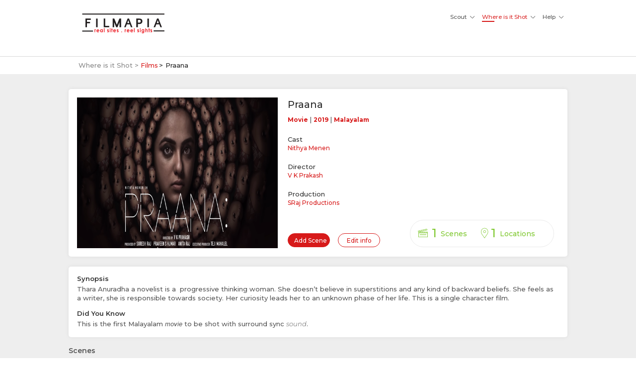

--- FILE ---
content_type: text/html; charset=utf-8
request_url: https://www.filmapia.com/where-is-it-shot/films/praana
body_size: 9636
content:

<!DOCTYPE html>
<html lang="en">
  <head>
    <meta charset="utf-8">
    <meta http-equiv="X-UA-Compatible" content="IE=edge">
	<meta name="google-site-verification" content="8ZgovdTjtURUjtTW63UD1gBDX5GARZoCrdPo4UQp_xM" />
    <meta name="viewport" content="width=device-width, initial-scale=1, user-scalable=0">
    <!-- The above 3 meta tags *must* come first in the head; any other head content must come *after* these tags -->
    <meta name="keywords" content="India, movie, shooting, locations, scenes, place, shot, film, travel, world, location manager" />
      <!--<meta name="description" content="Comprehensive library and platform for Film Shooting Locations and Resources, worldwide." />-->
      <meta name="description" content="Find where the Movie Praana has been shot!" />
	<meta property="og:title" content="Praana Movie Shooting Locations | Filmapia – reel sites . real sights" />
	<meta property="og:description" content="Find where the Movie Praana has been shot!" />
	<meta property="og:type" content="website" />
	<meta property="og:url" content="https://www.filmapia.com/where-is-it-shot/films/praana" />
	<meta property="og:image" content="https://www.filmapia.com/media/images/films/posters/Praana-Main-d41d8cd98f00b204e9800998ecf8427e.png" />
	<meta property="og:image:height" content="1200" />
	<meta property="og:image:width" content="1200" />
	<!-- Facebook Pixel Code -->
		<script>
		  !function(f,b,e,v,n,t,s)
		  {if(f.fbq)return;n=f.fbq=function(){n.callMethod?
		  n.callMethod.apply(n,arguments):n.queue.push(arguments)};
		  if(!f._fbq)f._fbq=n;n.push=n;n.loaded=!0;n.version='2.0';
		  n.queue=[];t=b.createElement(e);t.async=!0;
		  t.src=v;s=b.getElementsByTagName(e)[0];
		  s.parentNode.insertBefore(t,s)}(window, document,'script',
		  'https://connect.facebook.net/en_US/fbevents.js');
		  fbq('init', '158022444853821');
		  fbq('track', 'PageView');
		  fbq('track', 'Lead');
		</script>
		<noscript><img height="1" width="1" style="display:none"
		  src="https://www.facebook.com/tr?id=158022444853821&ev=PageView&noscript=1"
		/></noscript>
	<!-- End Facebook Pixel Code -->
		<!-- For Bing -->
		<meta name="msvalidate.01" content="2C97665306E8EB1250F689028B846771" />

        <meta http-equiv="Content-Security-Policy" content="upgrade-insecure-requests">
      <title>Praana Movie Shooting Locations | Filmapia – reel sites . real sights</title>
      <link rel="apple-touch-icon" sizes="57x57" href="/static/core/images/favico/apple-icon-57x57.png">
      <link rel="apple-touch-icon" sizes="60x60" href="/static/core/images/favico/apple-icon-60x60.png">
      <link rel="apple-touch-icon" sizes="72x72" href="/static/core/images/favico/apple-icon-72x72.png">
      <link rel="apple-touch-icon" sizes="76x76" href="/static/core/images/favico/apple-icon-76x76.png">
      <link rel="apple-touch-icon" sizes="114x114" href="/static/core/images/favico/apple-icon-114x114.png">
      <link rel="apple-touch-icon" sizes="120x120" href="/static/core/images/favico/apple-icon-120x120.png">
      <link rel="apple-touch-icon" sizes="144x144" href="/static/core/images/favico/apple-icon-144x144.png">
      <link rel="apple-touch-icon" sizes="152x152" href="/static/core/images/favico/apple-icon-152x152.png">
      <link rel="apple-touch-icon" sizes="180x180" href="/static/core/images/favico/apple-icon-180x180.png">
      <link rel="icon" type="image/png" sizes="192x192" href="/static/core/images/favico/android-icon-192x192.png">
      <link rel="icon" type="image/png" sizes="32x32" href="/static/core/images/favico/favicon-32x32.png">
      <link rel="icon" type="image/png" sizes="96x96" href="/static/core/images/favico/favicon-96x96.png">
      <link rel="icon" type="image/png" sizes="16x16" href="/static/core/images/favico/favicon-16x16.png">
      <!--<link rel="manifest" href="/manifest.json">-->
      <meta name="msapplication-TileColor" content="#ffffff">
      <meta name="msapplication-TileImage" content="/static/core/images/favico/ms-icon-144x144.png">
      <meta name="theme-color" content="#ffffff">
    <!-- Bootstrap core CSS -->
    <link href="/static/core/css/bootstrap.css?ver1.0.0" rel="stylesheet">
    <!-- Custom styles for this template -->
    <link href="https://maxcdn.bootstrapcdn.com/font-awesome/4.7.0/css/font-awesome.min.css" rel="stylesheet"/>
    <link href="/static/core/css/style.css?ver1.0.51" rel="stylesheet">
    <link rel="stylesheet" href="https://cdn.linearicons.com/free/1.0.0/icon-font.min.css">
    <link href="https://fonts.googleapis.com/css?family=Montserrat:100,100i,300,300i,400,500,600,700,700i" rel="stylesheet">
    <link rel="stylesheet" href="/static/films/css/multirange.css">
    <link rel="stylesheet" href="/static/films/css/font.css">
    <style>
      input[type=number] {
        -moz-appearance:textfield;
      }

      input[type=number]::-webkit-inner-spin-button,
      input[type=number]::-webkit-outer-spin-button {
      -webkit-appearance: none;
        margin: 0;
      }
    </style>
  </head>

  <body>
    <!-- Static navbar -->
	<div id="fb-root"></div>
	<script async defer crossorigin="anonymous" src="https://connect.facebook.net/en_US/sdk.js#xfbml=1&version=v3.3&appId=212679225435904&autoLogAppEvents=1"></script>

    <header>
      <nav class="navbar navbar-default navbar-static-top">
        <div class="container">
          <div class="navbar-header">
            <button type="button" class="navbar-toggle collapsed" data-toggle="collapse" data-target="#navbar" aria-expanded="false" aria-controls="navbar">
               <span class="icon-toggle"></span>
            </button>
            <!--<a class="navbar-brand" href="#">Filmapia</a>-->
            <a class="navbar-brand" href="/"><img src="/static/core/images/filmapia-w-logo.svg"  alt="Home" title="Home"/></a>
          </div>
          <div id="navbar" class="navbar-collapse collapse">
           <a class="close" href="#"><span class="icon-close"></span></a>
            <ul class="nav navbar-nav navbar-right">
              <li class="dropdown">
              <a href="#" class="dropdown-toggle" data-toggle="dropdown" role="button" aria-haspopup="true" aria-expanded="true" title="Explore all things related to Location Scouting and Film Production Services.">Scout </a>
              <ul class="dropdown-menu">
                <li class="dropdown-submenu"><a href="/scout/places/" title="Easy search of props/ locations for your Film shoots.">Locations | Properties</a></li>
                <li class="dropdown-submenu"><a href="#add-place-modal" data-toggle="modal" data-target="#add-place-modal" class="add_pro" title="Add your Property for Film Shoots and earn good money!">Add My Property</a></li>
                <li class="dropdown-submenu"><a href="/scout/latest-requirements/" title="Find the latest location/film shoot requirements around the globe.">Latest Requirements</a></li>
                <!--<li class="dropdown-submenu"><a href="#">Location Partners</a></li>-->
                <li class="dropdown-submenu"><a href="/scout/news-views/" title="Highlights, Blogs and more from and for the world of Business of Films">News &amp; Views</a></li>
              </ul>
            </li>
              <li class="dropdown active"><a href="#" class="dropdown-toggle" data-toggle="dropdown" role="button" aria-haspopup="true" aria-expanded="true" title="Explore the free library of worldwide film locations!">Where is it Shot</a>
              <ul class="dropdown-menu">
                <li class="dropdown-submenu"><a href="/where-is-it-shot/films/" title="Find where your favourite Movie, Ad, Video (and more) has been shot!
">Films | Scenes</a></li>
                <li class="dropdown-submenu"><a href="#add-film-modal" data-toggle="modal" data-target="#add-film-modal" class="add-film" title="Contribute to the free library. Add a Film that you know has got great or unusual locations!">Add a Film</a></li>
                <!--<li class="dropdown-submenu"><a href="#">Director’s Travels</a></li>
                <li class="dropdown-submenu"><a href="#">Production Travels</a></li>
                <li class="dropdown-submenu"><a href="#">Actor Travels</a></li>-->
                <li class="dropdown-submenu"><a href="/where-is-it-shot/did-you-know" title="Interesting tidbits about films and their shooting locations!">Did You Know!?</a></li>
                <li class="dropdown-submenu" title="Filmapia's filmography - a record of shoots and events that Filmapia provided Locations for."><a href="/where-is-it-shot/on-location/">Filmapia on Location</a></li>
              </ul></li>
              <li class="dropdown"><a href="#" class="dropdown-toggle" data-toggle="dropdown" role="button" aria-haspopup="true" aria-expanded="true" title="The What?, How?, Why? And Why Not! of Filmapia">Help</a>
              <ul class="dropdown-menu">
                <li class="dropdown-submenu"><a href="/help/what-is-filmapia/" title="The genesis and purpose of Filmapia. Find out  Filmapia helps you and why you should be on-board Filmapia!">What is Filmapia?</a></li>
                <!--<li class="dropdown-submenu"><a href="/help/what-is-filmapia/">Why Filmapia?</a></li>-->
                <li class="dropdown-submenu"><a href="/help/process/" title="Learn the process for using Filmapia’s platform to add, book Destinations, Locations, Properties for Film shoots.">How it Works</a></li>
                <li class="dropdown-submenu"><a href="/help/faq/" title="Most common queries/concerns addressed here.">FAQ</a></li>
                <li class="dropdown-submenu"><a href="/help/review/" title="Here’s some candid feedback from users of Filmapia.">Testimonials</a></li>
                <li class="dropdown-submenu" title="Get in touch with us at Filmapia!"><a href="/help/talk-to-us/">Talk to Us!</a></li>
                <li class="dropdown-submenu" title="Terms and Policies of usage of services on Filmapia!"><a href="/help/terms/">Terms</a></li>
              </ul></li>
              <!--<li><a href="#contact">Services</a></li>
                        <li><a href="#">Contact</a></li>
              <li><a href="#">Login</a></li>
              <li class="register"><a href="#">Register</a></li>-->
            </ul>
          </div><!--/.nav-collapse -->
        </div>
      </nav>
      
    </header>
    
    <section class="breadcrumb-section">
       <div class="container">
        <div class="breadcrumb"><span>Where is it Shot > </span> <a href="/where-is-it-shot/films/">Films</a><b></b></div>
       </div>
    </section>
    

    <section class="fm-content">
      <div class="overlay"></div>
      

    
      
      <div class="container film-details-container">
        <div class="row">
          <div class="col-md-12">
          <div class="fm-dec-wire-frame">
                 <div class="col-lg-5 col-md-6 col-sm-5 col-xs-12">
                 <div class="row">
                  <div class="image-cover animated-background"></div>
                </div>
              </div>
              <div class="col-lg-7 col-md-6 col-sm-7 col-xs-12">
                <div class="wf-movie-description">
                  <h1 class="animated-background"></h1>
                  <p class="animated-background"></p>
                    <span class="wf-movie-description-title animated-background"></span>
                    <span class="animated-background"></span>
                    <!-- <a href="#">Kangana Ranaut,</a> <a href="#">Robert Donwy,</a> <a href="#">Jr Amy Jacson</a> -->
                    <span class="wf-movie-description-title animated-background"></span>
                    <span class="animated-background"></span>
                    <!-- <a href="#">Vishal Bharadwaj</a> -->
                    <span class="wf-movie-description-title animated-background"></span>
                    <span class="animated-background"></span>
                    <!-- <a href="#">Viacom19,</a> <a href="#">Marvel,</a> <a href="#">20th Century Fox</a> -->
                  </div>
                  <div class="col-xs-12 col-sm-4 col-lg-6 buttons pull-right">
                    <div class="row">
                      <div class="scenes-locations">
                        <div class="animated-background"></div>
                        <div class="animated-background"></div>
                      </div>
                  </div>
                  </div>
                  <div class="col-xs-12 col-sm-8 col-lg-6 buttons pull-right"><button class="btn btn-primary animated-background" ></button>   <button class="btn btn-default animated-background" ></button></div>

              </div>

          </div>
            <div class="fm-dec-box mt-30" style="display:none;">
              <div class="col-lg-5 col-md-6 col-sm-12 col-xs-12">
                <a data-toggle="modal" data-target="#image-detail-slider" class="scene-gallery"><div class="row image-cover"><img class="fm-movie-details-img" src=""></div></a>
              </div>
              <div class="col-lg-7 col-md-6 col-sm-12 col-xs-12">
                <div class="fm-movie-description">
                  <h1 id="film-name"><a href="#"></a></h1>
                  <p id="film-year-lang"></p>
                    <span class="fm-movie-description-title">Cast</span>
                    <span id="cast-container"></span>
                    <!-- <a href="#">Kangana Ranaut,</a> <a href="#">Robert Donwy,</a> <a href="#">Jr Amy Jacson</a> -->
                    <span class="fm-movie-description-title">Director</span>
                    <span id="director-container"></span>
                    <!-- <a href="#">Vishal Bharadwaj</a> -->
                    <span class="fm-movie-description-title">Production</span>
                    <span id="production-container"></span>
                    <!-- <a href="#">Viacom19,</a> <a href="#">Marvel,</a> <a href="#">20th Century Fox</a> -->
                  </div>
                  <div class="col-xs-12 col-sm-4 col-lg-6 buttons pull-right">
                    <div class="row">
                      <div class="scenes-locations">
                        <div><i class="icon-clapper"></i><p>0</p><span>Scenes</span></div>
                        <div><i class="icon-marker-g"></i><p>0</p><span>Locations</span></div>
                      </div>
                  </div>
                  </div>
                  <div class="col-xs-12 col-sm-8 col-lg-6 buttons pull-right"><button class="btn btn-primary" data-toggle="modal" data-target="#add-scene-modal">Add Scene</button>   <button class="btn btn-default" data-toggle="modal" data-target="#edit-info-modal">Edit info</button></div>

              </div>
            </div>
              <div class="fm-dec-box" style="display:none;">
                <h4>Synopsis</h4>
                <p id="movie-desc" class="desc"></p>
                <h4 id="trivia-header" style="display:none;">Did You Know</h4>
                <p id="movie-trivia" class="desc"><a href="#">More..</a></p>
              </div>
              <div class="wf-fm-dec-box" style="display:block;">
                <h4 class="animated-background"></h4>
                <p  class="desc animated-background"></p>
                <p  class="desc animated-background"></p>
                <p  class="desc animated-background"></p>
                <h4 class="animated-background"></h4>
                <p  class="desc animated-background"></p>
                <p  class="desc animated-background"></p>
                <p  class="desc animated-background"></p>
              </div>
          </div>
          <div class="col-md-12">
             <h3 id="scenes-header" style="display:none;">Scenes</h3>
             <div class="fm-scene-list">
              <div class="row">
                    <div class="col-md-4">
                          <div class="wf-fm-scenes">
                              <div class="card-scene-images ">
                                  <a data-toggle="modal" data-target="#scene-slider" class="scene-gallery">
                                      <input type="hidden" class="scene-id" value="767">

                                </a>
                            </div>
                            <div class="fm-scenes-details">
                                <h3 class="animated-background"></h3>
                                <div class="breadcrumb-loction animated-background">
                                </div>
                                <p class="animated-background"></p>
                                <p class="animated-background"></p>
                                <p class="animated-background"></p>
                                <a href="#" class="scene-url you-onlocation animated-background" data-toggle="modal" data-target="#you-on-location"></a>
                                </div>
                        </div>
                  </div>
                  <div class="col-md-4">
                        <div class="wf-fm-scenes">
                            <div class="card-scene-images ">
                                <a data-toggle="modal" data-target="#scene-slider" class="scene-gallery">
                                    <input type="hidden" class="scene-id" value="767">

                              </a>
                          </div>
                          <div class="fm-scenes-details">
                              <h3 class="animated-background"></h3>
                              <div class="breadcrumb-loction animated-background">
                              </div>
                              <p class="animated-background"></p>
                              <p class="animated-background"></p>
                              <p class="animated-background"></p>
                              <a href="#" class="scene-url you-onlocation animated-background" data-toggle="modal" data-target="#you-on-location"></a>
                              </div>
                      </div>
                </div>
                 <div class="col-md-4">
                        <div class="wf-fm-scenes">
                            <div class="card-scene-images ">
                                <a data-toggle="modal" data-target="#scene-slider" class="scene-gallery">
                                    <input type="hidden" class="scene-id" value="767">

                              </a>
                          </div>
                          <div class="fm-scenes-details">
                              <h3 class="animated-background"></h3>
                              <div class="breadcrumb-loction animated-background">
                              </div>
                              <p class="animated-background"></p>
                              <p class="animated-background"></p>
                              <p class="animated-background"></p>
                              <a href="#" class="scene-url you-onlocation animated-background" data-toggle="modal" data-target="#you-on-location"></a>
                              </div>
                      </div>
                </div>
                <!--<div class="col-md-6">
                  <div class="fm-scenes">
                    <a href="#"  data-toggle="modal" data-target="#scene-slider"><div class="fm-scenes-img" style="">

                    </div></a>
                    <div class="fm-scenes-details">
                      <h3><a href="#">Ghazi Attack</a></h3>
                      <div class="stars">
                        <form action="">
                            <input class="star star-5" id="star-15" type="radio" name="star"/>
                            <label class="star star-5" for="star-15"></label>
                            <input class="star star-4" id="star-14" type="radio" checked name="star"/>
                            <label class="star star-4" for="star-14"></label>
                            <input class="star star-3" id="star-13" type="radio" name="star"/>
                            <label class="star star-3" for="star-13"></label>
                            <input class="star star-2" id="star-12" type="radio" name="star"/>
                            <label class="star star-2" for="star-12"></label>
                            <input class="star star-1" id="star-11" type="radio" name="star"/>
                            <label class="star star-1" for="star-11"></label>
                        </form>
                      </div>
                      <div class="breadcrumb-loction"><i class="icon-marker"></i>
                        <a href="#">Bangalore&#x227B;</a><a href="#">Karnadaka&#x227B;</a>

                      </div>
                      <p>Lorem Ipsum is simply dummy text of the printing and typesetting industry. Lorem Ipsum has been the industry's standard dummy</p>
                      <a href="#" class="scene-url" data-toggle="modal" data-target="#add-info">Add info</a> <a href="#" class="scene-url"  data-toggle="modal" data-target="#add-scene-modal">+You On-Location</a>
                    </div>

                  </div>
                </div>
                <div class="col-md-6">
                  <div class="fm-scenes">
                    <div class="fm-scenes-img" style="">

                    </div>
                    <div class="fm-scenes-details">
                      <h3><a href="#">Ghazi Attack</a></h3>
                      <div class="stars">
                        <form action="">
                            <input class="star star-5" id="star-25" type="radio"  name="star"/>
                            <label class="star star-5" for="star-25"></label>
                            <input class="star star-4" id="star-24" type="radio" checked name="star"/>
                            <label class="star star-4" for="star-24"></label>
                            <input class="star star-3" id="star-23" type="radio" name="star"/>
                            <label class="star star-3" for="star-23"></label>
                            <input class="star star-2" id="star-22" type="radio" name="star"/>
                            <label class="star star-2" for="star-22"></label>
                            <input class="star star-1" id="star-21" type="radio" name="star"/>
                            <label class="star star-1" for="star-21"></label>
                        </form>
                      </div>

                      <div class="breadcrumb-loction"><i class="icon-marker"></i>
                        <a href="#">10 Scenes  &#x227B;</a>
                        <a href="#">4 Locations</a>
                      </div>
                      <p>Lorem Ipsum is simply dummy text of the printing and typesetting industry. Lorem Ipsum has been the industry's standard dummy</p>
                      <a href="#" class="scene-url" data-toggle="modal" data-target="#add-info">Add info</a> <a href="#" class="scene-url"  data-toggle="modal" data-target="#add-scene-modal">+You On-Location</a>
                     </div>

                  </div>
                </div>
                <div class="col-md-6">
                  <div class="fm-scenes">
                    <div class="fm-scenes-img" style="">

                    </div>
                    <div class="fm-scenes-details">
                      <h3><a href="#">Ghazi Attack</a></h3>
                      <div class="stars">
                        <form action="">
                            <input class="star star-5" id="star-35" type="radio"  name="star"/>
                            <label class="star star-5" for="star-35"></label>
                            <input class="star star-4" id="star-34" type="radio" checked name="star"/>
                            <label class="star star-4" for="star-34"></label>
                            <input class="star star-3" id="star-33" type="radio" name="star"/>
                            <label class="star star-3" for="star-33"></label>
                            <input class="star star-2" id="star-32" type="radio" name="star"/>
                            <label class="star star-2" for="star-32"></label>
                            <input class="star star-1" id="star-31" type="radio" name="star"/>
                            <label class="star star-1" for="star-31"></label>
                        </form>
                      </div>

                      <div class="breadcrumb-loction"><i class="icon-marker"></i>
                        <a href="#">10 Scenes  &#x227B;</a>
                        <a href="#">4 Locations</a>
                      </div>
                      <p>Lorem Ipsum is simply dummy text of the printing and typesetting industry. Lorem Ipsum has been the industry's standard dummy</p>
                      <a href="#" class="scene-url" data-toggle="modal" data-target="#add-info">Add info</a> <a href="#" class="scene-url"  data-toggle="modal" data-target="#add-scene-modal">+You On-Location</a>

                     </div>

                  </div>
                </div>
                <div class="col-md-6">
                  <div class="fm-scenes scene-ad">
                    <div class="fm-scenes-img" style="background-image: url(/static/films/images/scene-1.jpg);">
                      <div class="fm-scenes-ad-tag">Ad</div>
                    </div>
                    <div class="fm-scenes-details">
                      <h3><a href="#">Ghazi Attack</a></h3>
                      <span>At Banglore, India</span>
                      <b>&#8377; 6000/day <font size="-1"><i>onwards</i></font></b>
                      <p>Lorem Ipsum is simply dummy text of the printing and typesetting industry. Lorem Ipsum has been the industry's standard dummy</p>
                      <a href="#" class="scene-url" data-toggle="modal" data-target="#add-info">Add info</a> <a href="#" class="scene-url"  data-toggle="modal" data-target="#add-scene-modal">+You On-Location</a>

                     </div>

                  </div>
              </div>-->
               </div>
             </div>
        </div>
      
      </div>
      </div>
      <section class="place-desc">
          <div class="container">
              <div class="col-md-12 col-xs-12">
          <div class="fb-comments-box">
				<div class="fb-comments" data-href="https://www.filmapia.com/where-is-it-shot/films/praana" data-width="100%" data-numposts="5"></div>
          </div>
          </div>
          </div>
      </section>
      <!--<div class="modal fade" id="add-info-modal" role="dialog">
    <div class="modal-dialog">

       Modal content
      <div class="modal-content">
        <div class="modal-header">
          <button type="button" class="close" data-dismiss="modal"><span class="icon-close"></span></button>
          <h4 class="modal-title">Add info </h4>
        </div>
        <div class="modal-film">
           <img src="">
            <div>
                Submarine Scene
            </div>
        </div>
        <div class="modal-body">
          <label>Suggestion</label>
          <textarea>Info that you want to be corrected or added...</textarea>
          <label>Your Name</label>
          <input type="text" name="">
          <label>Your email address</label>
          <input type="text" name="">

          <div class="g-recaptcha" data-sitekey="6Le7w0AUAAAAAOgeioMN3mz1jujEoFjW1YOJlk9T"></div>
        </div>
        <div class="modal-footer">
        <div class="buttons"><button class="btn btn-primary" >Submit</button>   <button class="btn btn-default" data-dismiss="modal">Cancel</button></div>

        </div>
      </div>

    </div>
</div>-->
 <div class="modal fade" id="add-scene-modal" role="dialog">
    <div class="modal-dialog">

      <!-- Modal content-->
      <div class="modal-content">
        <form id="addSceneForm" name="addSceneForm" action="/api/v1/scenes/" method="post" enctype="multipart/form-data">
        <div class="modal-header">
          <button type="button" class="close" data-dismiss="modal"><span class="icon-close"></span></button>
          <h4 class="modal-title">Add scene</h4>
        </div>
        <div class="modal-body">
          <label>Picture of the scene<span class="red">*</span></label>
            <input type="file" name="files" class="file-upload" required autocomplete="off" id="add-poster">

          <label>Title of the scene <span class="red">*</span></label>
          <input type="text" name="title" required autocomplete="off">
          <label>Description the scene <span class="red">*</span></label>
          <textarea id="description" name="description" placeholder="Few words about the scene..." required autocomplete="off"></textarea>
          <!--Integrating picture of you section of you on location form-->
          <a href="javascript:" id="toggle-picture-of-you-container">You on location <i class="fa fa-plus-circle" aria-hidden="true"></i></a>
          <div id="picture-of-you-container">
          <p>Do you have your own pictures <b>at the same location</b> or in the <b>similar action as the scene</b>?
		  	<br> Send them to us and we will let the world know!</p>
			   <span class="sample-you-on-loc">
					e.g. <a href="/where-is-it-shot/films/qayamat-se-qayamat-tak/#akele-hain-song-ii" class="sample-you-on-loc-1"
					target="_blank">QSQT</a>, <a href="/where-is-it-shot/films/the-wolverine#fight-in-the-gardens" class="sample-you-on-loc-2"
					target="_blank">Wolverine</a>
			   </span>
          <label>Your On-Location Pictures</label>
          <!--<form action="php/form_upload.php" method="post" enctype="multipart/form-data">-->
          <input type="file" name="on_location_files" class="file-upload" autocomplete="off">
          <!--</form>-->
          <!--<label>Description</label>-->
          <textarea placeholder="Add a note about your picture" id="id_on_location_details" name="on_location_details"></textarea>
          </div>

          <label>Your Name<span class="red">*</span></label>
          <input type="text" id="id_guest_user_name" name="guest_user_name" autocomplete="off" required>
          <label>Your Email Address<span class="red">*</span></label>
          <input type="email" name="guest_user_email" autocomplete="off" required>

          <div id="add-scene-recaptcha"></div>
        </div>
        <div class="modal-footer">
        <div class="buttons"><button type="submit" class="btn btn-primary">Submit</button>   <button class="btn btn-default" data-dismiss="modal">Cancel</button></div>

        </div>
    </form>
      </div>

    </div>
  </div>
   <div class="modal fade" id="edit-info-modal" role="dialog">
    <div class="modal-dialog">

      <!-- Modal content-->
      <div class="modal-content">
        <form id="editInfoForm" name="editInfoForm" action="/api/v1/user-film-suggestions/" method="POST">
        <div class="modal-header">
          <button type="button" class="close" data-dismiss="modal"><span class="icon-close"></span></button>
          <h4 class="modal-title">Edit info</h4>
        </div>
        <div class="modal-body">
          <!--<label>What do you want to edit <span class="red">*</span></label>
          <input type="text" name="" placeholder="E.g. property/location/film/link...">

          <label>Correction you want to suggest <span class="red">*</span></label>-->
          <textarea placeholder="What needs to be corrected..." name="suggestion" required></textarea>
          <label>Your Name<span class="red">*</span></label>
          <input type="text" id="id_guest_user_name" name="guest_user_name" autocomplete="off" required>
          <label>Your Email Address<span class="red">*</span></label>
          <input type="email" name="guest_user_email" autocomplete="off" required>
          <div id="edit-info-recaptcha"></div>
        </div>
        <div class="modal-footer">
        <div class="buttons"><button type="submit" class="btn btn-primary" >Submit</button>   <button class="btn btn-default" data-dismiss="modal">Cancel</button></div>

        </div>
        </form>
      </div>

    </div>
  </div>
  <div class="modal fade" id="you-on-location" role="dialog">
    <div class="modal-dialog">

      <!-- Modal content-->
      <div class="modal-content">
        <form id="userOnSceneLocationForm" action="/api/v1/user-on-scene-location/" method="post" enctype="multipart/form-data">
        <div class="modal-header">
          <button type="button" class="close" data-dismiss="modal"><span class="icon-close"></span></button>
          <h4 class="modal-title">You On-Location </h4>
        </div>
        <div class="modal-body">
            <p>Do you have your own pictures <b>at the same location</b> or in the
               <b>similar action as the scene</b>? 
			   <br>Send them to us and we will let the world know! 
				   <span class="sample-you-on-loc">
						e.g. <a href="/where-is-it-shot/films/qayamat-se-qayamat-tak/#akele-hain-song-ii" class="sample-you-on-loc-1"
						target="_blank">QSQT</a>, <a href="/where-is-it-shot/films/the-wolverine#fight-in-the-gardens" class="sample-you-on-loc-2"
						target="_blank">Wolverine</a>
				   </span>
           </p>
		</div>
        <div class="modal-film">
           <img src="">
            <div>
                Submarine Scene
            </div>
        </div>
        <div class="modal-body">
            <input type="hidden" id="scene_id" name="scene_id" />
            <label>Your On-Location Pictures<span class="red">*</span></label>
            <input type="file" name="files" class="file-upload" required autocomplete="off">
            <label>Description<span class="red">*</span></label>
            <textarea placeholder="Description of the scene..." name="description" required></textarea>
            <label>Your Name<span class="red">*</span></label>
            <input type="text" id="id_guest_user_name" name="guest_user_name" autocomplete="off" required>
            <label>Your Email Address<span class="red">*</span></label>
            <input type="email" name="guest_user_email" autocomplete="off" required>
            <div id="you-on-location-recaptcha"></div>
        </div>
        <div class="modal-footer">
        <div class="buttons"><button class="btn btn-primary" id="add-scene-btn">Submit</button>   <button class="btn btn-default" data-dismiss="modal">Cancel</button></div>
        </div>
        </form>
      </div>

    </div>
  </div>
    <!--<div class="modal fade" id="form-submit-sucess" role="dialog">
    <div class="modal-dialog">

      <!-- Modal content
      <div class="modal-content">
        <form  method="post" enctype="multipart/form-data">
        <div class="modal-header">
          <h4 class="modal-title" style="padding-top: 25px;">Add Scene </h4>
        </div>
        <div class="modal-body text-center pt-40 pb-100">
           <img src="/static/films/images/success-tick.svg">
            <h5>Thank you for the submitting the details Ajay. We will get back to you at
the earliest.</h5>
<h6>- Team Filmapia</h6>
        </div>
        </form>
      </div>

    </div>
  </div>-->
    <div class="modal fade" id="scene-slider" role="dialog">
      <div class="modal-dialog sliders" style="width: 536px;">

        <!-- Modal content-->
        <div class="modal-content">
           <div class="modal-header">
          <button type="button" class="close" data-dismiss="modal"><span class="icon-close"></span></button>
          <h4 class="modal-title">You  On-Location <span>Image : <a></a> of 10</span></h4>
        </div>
                <div class="modal-body" style="padding-left: 15px; padding-right: 15px;">
                      <div class="lightboxcontainer">
                        <div class="lightboxright">

                        </div>

                      </div>
                </div>
        </div>

      </div>
    </div>
      <div class="modal fade" id="image-detail-slider" role="dialog">
      <div class="modal-dialog sliders" style="width: 536px;">

        <!-- Modal content-->
        <div class="modal-content">
         <div class="modal-header">
          <button type="button" class="close" data-dismiss="modal"><span class="icon-close"></span></button>
          <h4 class="modal-title film-slider-header">Film Name <span>Image : <a></a> of 10</span></h4>
        </div>
                <div class="modal-body" style="padding-left: 15px; padding-right: 15px;">
                      <div class="lightboxcontainer">
                        <div class="lightboxright">

                        </div>

                      </div>
                </div>
        </div>

      </div>
    </div>
      <div class="modal fade" id="scene-u-on-slider" role="dialog">
      <div class="modal-dialog" style="width: 536px;">

        <!-- Modal content-->
        <div class="modal-content">
          <div class="close_div">
            <button type="button" class="close" data-dismiss="modal"><span class="icon-close"></span></button>
            </div>
                <div class="modal-body" style="padding-left: 15px; padding-right: 15px;">
                      <div class="lightboxcontainer">
                        <div class="lightboxright">

                        </div>
                        <div style="clear:both;"></div>
                      </div>
                </div>
        </div>

      </div>
    </div>

    
    </section>

    <footer>
      <div class="container">
      <div class="col-md-12 col-xs-12 fm-footer-links-top visible-xs" style="max-width: 100%"> <span>
              &copy; Filmapia. All Rights Reserved.
            </span></div>
        <div class="col-md-4 col-xs-5">
          <div class="fm-footer-social-media-icon">
            <span>Follow us on </span>
              <a href="https://www.facebook.com/filmapia" target="_blank" title="Facebook"><img src="/static/core/images/facebook.svg"></a>
              <a href="https://www.twitter.com/filmapia" target="_blank" title="Twitter"><img src="/static/core/images/twitter.svg"></a>
              <a href="https://www.linkedin.com/company/filmapia" target="_blank" title="LinkedIn"><img src="/static/core/images/linkedin.svg"></a>
              <a href="https://www.instagram.com/filmapiaofficial" target="_blank" title="LinkedIn"><img src="/static/core/images/instagram.svg"></a>
          </div>

        </div>
        <div class="col-md-4 hidden-xs">

          <div class="fm-footer-links-top">
            <!--<ul>
              <li><a href="#"><b>&#9679;</b> Sitemap</a></li>
              <li><a href="#"><b>&#9679;</b> Terms</a></li>
              <li><a href="#"><b>&#9679;</b> Privacy Policy</a></li>
          </ul>-->
            <span>
              &copy; Filmapia. All Rights Reserved.
            </span>
          </div>

        </div>
        <div class="col-md-4 col-xs-7">
                <div class="shares"> Share</div>
          <div class="fm-footer-links-top" id="share"></div>
        </div>

      </div>
      <div class="scroll-up"><a href="#" class="one-click"><img src="/static/core/images/one-click.svg"></a></div>
    </footer>
    <div class="modal fade" id="add-film-modal" role="dialog">
  <div class="modal-dialog">

    <!-- Modal content-->
    <div class="modal-content">
      <form id="addFilmForm" name="addFilmForm" action="/api/v1/films/" method="post" enctype="multipart/form-data">
      <div class="modal-header">
        <span class="back one"></span><button type="button" class="close" data-dismiss="modal"><span class="icon-close"></span></button>
        <h4 class="modal-title">Add a Film</h4>
        <div class="step-bar">
            <div class="bar-strip"><div class="bar-step-1"></div></div>
        </div>
      </div>
      <div class="modal-body">
        <div class="steps">
          <div class="steps-levels">
            <div class="level-1">
               <label>Your Name <span class="red">*</span></label>
                <p><input type="text" name="guest_user_name" id="id_guest_user_name" required></p>
                <label>Phone Number <span class="red">*</span></label>
                <p><input type="number" name="guest_user_phone" id="id_guest_user_phone" required></p>
                <label>Email<span class="red">*</span></label>
                <p><input type="email" name="guest_user_email"  id="id_guest_user_email" required></p>
            </div>
            <div class="level-2" style="visibility: hidden;">
                <label>Film Poster <span class="red">*</span></label>
                <p class="file-upload-container"><input type="file" id="id_files" name="files" class="file-uploader" required autocomplete="off"></p>
                <label>Title<span class="red">*</span></label>
                <p><input type="text" id="id_title" name="title" required></p>
                <label>Type <span class="red">*</span></label>
                <p><select required id="id_film_type" name="film_type">
                  <option value="">Film Type</option>
                  <option value="1">Movies</option>
                  <option value="2">Ads</option>
                  <option value="3">Documentary</option>
                </select></p>
                  <label>Year <span class="red">*</span></label>
                <p><select required id="id_release_year" name="release_year">
                  <option value="">Release Year</option>
                  <option value="1">Movies</option>
                  <option value="2">Ads</option>
                  <option value="3">Documentary</option>
                </select></p>
                </div>
                <div class="level-3" style="visibility: hidden;">
                 <label>Language <span class="red">*</span></label>
                <p><select required id="id_language" name="language">
                  <option value="">Film Language </option>
                  <option value="1">Malayalam</option>
                  <option value="2">Hindi</option>
                  <option value="3">English</option>
                </select></p>
                <label>Cast/Crew <span class="red">*</span></label>
                <p><textarea id="id_cast" name="cast" placeholder="Who is the Cast/Crew involved?" required></textarea></p>
                <label>Directors <span class="red">*</span></label>
                <p><input type="text" id="id_directors" name="directors"  placeholder="Director(s)" required></p>
                <label>Production <span class="red">*</span></label>
                <p><input type="text" id="id_production_companies" name="production_companies"  placeholder="Production by?" required></p>
                <label>Film Summary <span class="red">*</span></label>
                <p><textarea id="id_description" name="description" placeholder="Write a brief summary of the movie. Avoid copying from other sites! Show us the creative writer in you!  :-)" required></textarea></p>
                <label>Are You Human?</label>
                <div id="add-film-recaptcha" style="width: 100%;"></div>
            </div>
          </div>
        </div>
      </div>
      <div class="modal-footer">
      <div class="buttons"><button type="button" class="btn btn-primary step-1" id="film-nxt" >Next</button>   <button class="btn btn-default" data-dismiss="modal">Cancel</button></div>

      </div>
  </form>
    </div>

  </div>
</div>
<div class="modal fade" id="add-place-modal" role="dialog">
<div class="modal-dialog">

<!-- Modal content-->
<div class="modal-content">
<form id="addPropertyForm" name="addPropertyForm" action="/api/v1/properties/" method="post" enctype="multipart/form-data">
<div class="modal-header">
<span class="back one"></span><button type="button" class="close" data-dismiss="modal"><span class="icon-close"></span></button>
<h4 class="modal-title">Add Place</h4>
 <div class="step-bar">
    <div class="bar-strip"><div class="bar-step-1"></div></div>
</div>
</div>
<div class="modal-body">
<div class="steps">
  <div class="steps-levels">
    <div class="level-1">

       <label>Your Name <span class="red">*</span></label>
        <p><input type="text" name="guest_user_name" id="id_guest_user_name" required></p>
        <label>Phone Number <span class="red">*</span></label>
        <p><input type="number" name="guest_user_phone" id="id_guest_user_phone" required></p>
        <label>Email<span class="red">*</span></label>
        <p><input type="email" name="guest_user_email"  id="id_guest_user_email" required></p>
         <label>Address </label>
        <textarea id="id_address" name="address" placeholder="" ></textarea>
    </div>
    <div class="level-2" style="visibility: hidden;">
        <label>Property Details <span class="red">*</span></label>
        <label>Title <span class="red">*</span></label>
        <p><input type="text" id="id_title" name="title" required></p>
        <label>Photos <span class="red">*</span></label>
        <ul>
            <li>Make sure the property is clean & has plenty of it when taking photos</li>
            <li>Take wide angle photos (e.g.from a corner)</li>
            <li>Take landscape(horizondal)photos. Avoid portrait)aligned photos.</li>
            <li>For more help in taking photos <a target="_blank" href="/scout/news-views/photography-tips-for-enlisting-your-place-for-film-shoots">check this</a></li>

        </ul>
        <p class="file-upload-container"><input type="file" id="id_files" name="files" class="file-uploader" required autocomplete="off"></p>
        <label>Property Description <span class="red">*</span></label>
        <p><textarea name="description" id="id_description"></textarea></p>
         <label>Are You Human?</label>
         <div id="add-property-recaptcha" style="width: 100%;"></div>
         <span class="req-imput"> 
		<!-- <input type="checkbox" id="id_agree_terms" name="agree_terms" > //BEN - 03-Apr-2020 - removing this checkbox. Submit is implicit acceptance of terms-->
			 <label>By sending this information, you agree to Filmapia's
			 <a href="/help/terms" target="_blank">Terms and Conditions</a>.</label>
		</span>
        </div>
  </div>
</div>
</div>
<div class="modal-footer">
<div class="buttons"><button type="button" class="btn btn-primary place-step-1" id="place-add" >Next</button>   <button class="btn btn-default" data-dismiss="modal">Cancel</button></div>

</div>
</form>
</div>

</div>
</div>
<div class="modal fade" id="form-submit-sucess" role="dialog">
<div class="modal-dialog">

  <!-- Modal content-->
  <div class="modal-content">
    <form  method="post" enctype="multipart/form-data">
    <div class="modal-header">
      <h4 class="modal-title" style="padding-top: 25px;">Add Scene </h4>
    </div>
    <div class="modal-body text-center pt-40 pb-100">
       <img src="/static/films/images/success-tick.svg">
        <h5>Thank you for the submitting the details Ajay. We will get back to you at
the earliest.</h5>
    <h6>- Team Filmapia</h6>
        <button type="button" class="btn btn-success" id="success-msg-ok">Ok</button>
    </div>
    </form>
  </div>

</div>
</div>
    <!-- Bootstrap core JavaScript
    ================================================== -->
    <!-- Placed at the end of the document so the pages load faster -->
    <script src="https://ajax.googleapis.com/ajax/libs/jquery/1.11.3/jquery.min.js"></script>
    <script>window.jQuery || document.write('<script src="/static/core/js/jquery.min.js"><\/script>')</script>
    <script src="https://ajax.aspnetcdn.com/ajax/jquery.validate/1.13.0/jquery.validate.min.js"></script>
    <script src="/static/core/js/bootstrap.js"></script>
    <script src="/static/films/js/multirange.js"></script>
    <link href="/static/films/css/jquery.fileuploader.css" media="all" rel="stylesheet">
    <link href="/static/films/css/jquery.fileuploader-theme-thumbnails.css" media="all" rel="stylesheet">
    <script src="/static/films/js/jquery.fileuploader.min.js" type="text/javascript"></script>
    <script src="/static/films/js/custom.js?ver1.0.1" type="text/javascript"></script>
    <script src="/static/core/js/scripts.js?ver1.0.11"></script>
    <script src="/static/films/js/scripts.js?ver1.0.2"></script>
    
    <script src="/static/films/js/film_details.js?ver=1.0.13"></script>
    <script type="text/javascript" src="/static/films/js/html5lightbox.js"></script>
    <link href="/static/core/css/lightslider.min.css" rel="stylesheet" />

    
    
    <script src="https://www.google.com/recaptcha/api.js?onload=reCaptchaCallBack&render=explicit" async defer></script>
    <script src="/static/core/js/lightslider.min.js"></script>
    <script>
    // Multiple reCaptcha settings:
    var recaptcha1;
    var add_property_recaptcha;
    var add_scene_recaptcha;
    var edit_info_recaptcha;
    var you_on_loc_recaptcha;
    var reCaptchaCallBack = function() {
        //Render the recaptcha on the element with ID "add-scene-recaptcha"
        recaptcha1 = grecaptcha.render('add-film-recaptcha', {
          'sitekey' : '6Le7w0AUAAAAAOgeioMN3mz1jujEoFjW1YOJlk9T', //Replace this with your Site key
          'theme' : 'light'
        });
        //Render the recaptcha on the element with ID "add-property-recaptcha"
        add_property_recaptcha = grecaptcha.render('add-property-recaptcha', {
          'sitekey' : '6Le7w0AUAAAAAOgeioMN3mz1jujEoFjW1YOJlk9T', //Replace this with your Site key
          'theme' : 'light'
        });
        //Render the recaptcha1 on the element with ID "add-scene-recaptcha"
        add_scene_recaptcha = grecaptcha.render('add-scene-recaptcha', {
          'sitekey' : '6Le7w0AUAAAAAOgeioMN3mz1jujEoFjW1YOJlk9T', //Replace this with your Site key
          'theme' : 'light'
        });

        //Render the recaptcha2 on the element with ID "edit-info-recaptcha"
        edit_info_recaptcha = grecaptcha.render('edit-info-recaptcha', {
          'sitekey' : '6Le7w0AUAAAAAOgeioMN3mz1jujEoFjW1YOJlk9T', //Replace this with your Site key
          'theme' : 'light'
        });

        //Render the recaptcha2 on the element with ID "you-on-location-recaptcha"
        you_on_loc_recaptcha = grecaptcha.render('you-on-location-recaptcha', {
          'sitekey' : '6Le7w0AUAAAAAOgeioMN3mz1jujEoFjW1YOJlk9T', //Replace this with your Site key
          'theme' : 'light'
        });
      };
      // $('#add-poster').fileuploader({
      //       limit: 1
      // });
      </script>

  
    
    <script src="/static/core/js/jquery-ui.min.js" type="text/javascript"></script>
    <script src="/static/core/js/jssocials/dist/jssocials.min.js"></script>
    <link href="/static/core/css/jquery-ui.css" rel="Stylesheet" type="text/css" />
    <script type="text/javascript" src="https://cdnjs.cloudflare.com/ajax/libs/jquery-cookie/1.4.1/jquery.cookie.min.js"></script>
    <!--/*JSSocial plugin js and css links */-->
    <link href="/static/core/js/jssocials/dist/jssocials.css" />
    <link href="/static/core/js/jssocials/dist/jssocials-theme-flat.css" />

    <script>
      $("#share").jsSocials({
          shares: [
              "facebook",
              "twitter",
              "linkedin",
          ]
      });
     </script>

<!-- 31-Dec-2022: Moving to Google Analytics instead of Universal Analytics, which is being obsoleted in Jul 2023 -->
	<!-- Global site tag (gtag.js) - Google Analytics -->
<!--
	<script async src="https://www.googletagmanager.com/gtag/js?id=UA-25011755-1"></script>
	<script>
		window.dataLayer = window.dataLayer || [];
		function gtag(){dataLayer.push(arguments);}
		gtag('js', new Date());

		gtag('config', 'UA-25011755-1');
	</script>
-->
<!-- 31-Dec-2022: Moving to Google Analytics instead of Universal Analytics, which is being obsoleted in Jul 2023 -->
	<!-- Google tag (gtag.js) -->
	<script async src="https://www.googletagmanager.com/gtag/js?id=G-QR1LH5M9BV"></script>
	<script>
		window.dataLayer = window.dataLayer || [];
		function gtag(){dataLayer.push(arguments);}
		gtag('js', new Date());

		gtag('config', 'G-QR1LH5M9BV');
	</script>	

<script>
$(document).ready(function() {

  if(window.location.href.indexOf('#add-place-modal') != -1) {
//        alert('inside form check 2');
    $('#add-place-modal').modal('show');
    resetAddproperty();
    uploader();

  }
 if(window.location.href.indexOf('#add-film-modal') != -1) {
//        alert('inside form check 2');
    $('#add-film-modal').modal('show');
    resetAddfilm();
    uploader();

  }
});
</script>
  </body>
</html>



--- FILE ---
content_type: text/html; charset=utf-8
request_url: https://www.google.com/recaptcha/api2/anchor?ar=1&k=6Le7w0AUAAAAAOgeioMN3mz1jujEoFjW1YOJlk9T&co=aHR0cHM6Ly93d3cuZmlsbWFwaWEuY29tOjQ0Mw..&hl=en&v=PoyoqOPhxBO7pBk68S4YbpHZ&theme=light&size=normal&anchor-ms=20000&execute-ms=30000&cb=z0wwt5d6zk17
body_size: 49512
content:
<!DOCTYPE HTML><html dir="ltr" lang="en"><head><meta http-equiv="Content-Type" content="text/html; charset=UTF-8">
<meta http-equiv="X-UA-Compatible" content="IE=edge">
<title>reCAPTCHA</title>
<style type="text/css">
/* cyrillic-ext */
@font-face {
  font-family: 'Roboto';
  font-style: normal;
  font-weight: 400;
  font-stretch: 100%;
  src: url(//fonts.gstatic.com/s/roboto/v48/KFO7CnqEu92Fr1ME7kSn66aGLdTylUAMa3GUBHMdazTgWw.woff2) format('woff2');
  unicode-range: U+0460-052F, U+1C80-1C8A, U+20B4, U+2DE0-2DFF, U+A640-A69F, U+FE2E-FE2F;
}
/* cyrillic */
@font-face {
  font-family: 'Roboto';
  font-style: normal;
  font-weight: 400;
  font-stretch: 100%;
  src: url(//fonts.gstatic.com/s/roboto/v48/KFO7CnqEu92Fr1ME7kSn66aGLdTylUAMa3iUBHMdazTgWw.woff2) format('woff2');
  unicode-range: U+0301, U+0400-045F, U+0490-0491, U+04B0-04B1, U+2116;
}
/* greek-ext */
@font-face {
  font-family: 'Roboto';
  font-style: normal;
  font-weight: 400;
  font-stretch: 100%;
  src: url(//fonts.gstatic.com/s/roboto/v48/KFO7CnqEu92Fr1ME7kSn66aGLdTylUAMa3CUBHMdazTgWw.woff2) format('woff2');
  unicode-range: U+1F00-1FFF;
}
/* greek */
@font-face {
  font-family: 'Roboto';
  font-style: normal;
  font-weight: 400;
  font-stretch: 100%;
  src: url(//fonts.gstatic.com/s/roboto/v48/KFO7CnqEu92Fr1ME7kSn66aGLdTylUAMa3-UBHMdazTgWw.woff2) format('woff2');
  unicode-range: U+0370-0377, U+037A-037F, U+0384-038A, U+038C, U+038E-03A1, U+03A3-03FF;
}
/* math */
@font-face {
  font-family: 'Roboto';
  font-style: normal;
  font-weight: 400;
  font-stretch: 100%;
  src: url(//fonts.gstatic.com/s/roboto/v48/KFO7CnqEu92Fr1ME7kSn66aGLdTylUAMawCUBHMdazTgWw.woff2) format('woff2');
  unicode-range: U+0302-0303, U+0305, U+0307-0308, U+0310, U+0312, U+0315, U+031A, U+0326-0327, U+032C, U+032F-0330, U+0332-0333, U+0338, U+033A, U+0346, U+034D, U+0391-03A1, U+03A3-03A9, U+03B1-03C9, U+03D1, U+03D5-03D6, U+03F0-03F1, U+03F4-03F5, U+2016-2017, U+2034-2038, U+203C, U+2040, U+2043, U+2047, U+2050, U+2057, U+205F, U+2070-2071, U+2074-208E, U+2090-209C, U+20D0-20DC, U+20E1, U+20E5-20EF, U+2100-2112, U+2114-2115, U+2117-2121, U+2123-214F, U+2190, U+2192, U+2194-21AE, U+21B0-21E5, U+21F1-21F2, U+21F4-2211, U+2213-2214, U+2216-22FF, U+2308-230B, U+2310, U+2319, U+231C-2321, U+2336-237A, U+237C, U+2395, U+239B-23B7, U+23D0, U+23DC-23E1, U+2474-2475, U+25AF, U+25B3, U+25B7, U+25BD, U+25C1, U+25CA, U+25CC, U+25FB, U+266D-266F, U+27C0-27FF, U+2900-2AFF, U+2B0E-2B11, U+2B30-2B4C, U+2BFE, U+3030, U+FF5B, U+FF5D, U+1D400-1D7FF, U+1EE00-1EEFF;
}
/* symbols */
@font-face {
  font-family: 'Roboto';
  font-style: normal;
  font-weight: 400;
  font-stretch: 100%;
  src: url(//fonts.gstatic.com/s/roboto/v48/KFO7CnqEu92Fr1ME7kSn66aGLdTylUAMaxKUBHMdazTgWw.woff2) format('woff2');
  unicode-range: U+0001-000C, U+000E-001F, U+007F-009F, U+20DD-20E0, U+20E2-20E4, U+2150-218F, U+2190, U+2192, U+2194-2199, U+21AF, U+21E6-21F0, U+21F3, U+2218-2219, U+2299, U+22C4-22C6, U+2300-243F, U+2440-244A, U+2460-24FF, U+25A0-27BF, U+2800-28FF, U+2921-2922, U+2981, U+29BF, U+29EB, U+2B00-2BFF, U+4DC0-4DFF, U+FFF9-FFFB, U+10140-1018E, U+10190-1019C, U+101A0, U+101D0-101FD, U+102E0-102FB, U+10E60-10E7E, U+1D2C0-1D2D3, U+1D2E0-1D37F, U+1F000-1F0FF, U+1F100-1F1AD, U+1F1E6-1F1FF, U+1F30D-1F30F, U+1F315, U+1F31C, U+1F31E, U+1F320-1F32C, U+1F336, U+1F378, U+1F37D, U+1F382, U+1F393-1F39F, U+1F3A7-1F3A8, U+1F3AC-1F3AF, U+1F3C2, U+1F3C4-1F3C6, U+1F3CA-1F3CE, U+1F3D4-1F3E0, U+1F3ED, U+1F3F1-1F3F3, U+1F3F5-1F3F7, U+1F408, U+1F415, U+1F41F, U+1F426, U+1F43F, U+1F441-1F442, U+1F444, U+1F446-1F449, U+1F44C-1F44E, U+1F453, U+1F46A, U+1F47D, U+1F4A3, U+1F4B0, U+1F4B3, U+1F4B9, U+1F4BB, U+1F4BF, U+1F4C8-1F4CB, U+1F4D6, U+1F4DA, U+1F4DF, U+1F4E3-1F4E6, U+1F4EA-1F4ED, U+1F4F7, U+1F4F9-1F4FB, U+1F4FD-1F4FE, U+1F503, U+1F507-1F50B, U+1F50D, U+1F512-1F513, U+1F53E-1F54A, U+1F54F-1F5FA, U+1F610, U+1F650-1F67F, U+1F687, U+1F68D, U+1F691, U+1F694, U+1F698, U+1F6AD, U+1F6B2, U+1F6B9-1F6BA, U+1F6BC, U+1F6C6-1F6CF, U+1F6D3-1F6D7, U+1F6E0-1F6EA, U+1F6F0-1F6F3, U+1F6F7-1F6FC, U+1F700-1F7FF, U+1F800-1F80B, U+1F810-1F847, U+1F850-1F859, U+1F860-1F887, U+1F890-1F8AD, U+1F8B0-1F8BB, U+1F8C0-1F8C1, U+1F900-1F90B, U+1F93B, U+1F946, U+1F984, U+1F996, U+1F9E9, U+1FA00-1FA6F, U+1FA70-1FA7C, U+1FA80-1FA89, U+1FA8F-1FAC6, U+1FACE-1FADC, U+1FADF-1FAE9, U+1FAF0-1FAF8, U+1FB00-1FBFF;
}
/* vietnamese */
@font-face {
  font-family: 'Roboto';
  font-style: normal;
  font-weight: 400;
  font-stretch: 100%;
  src: url(//fonts.gstatic.com/s/roboto/v48/KFO7CnqEu92Fr1ME7kSn66aGLdTylUAMa3OUBHMdazTgWw.woff2) format('woff2');
  unicode-range: U+0102-0103, U+0110-0111, U+0128-0129, U+0168-0169, U+01A0-01A1, U+01AF-01B0, U+0300-0301, U+0303-0304, U+0308-0309, U+0323, U+0329, U+1EA0-1EF9, U+20AB;
}
/* latin-ext */
@font-face {
  font-family: 'Roboto';
  font-style: normal;
  font-weight: 400;
  font-stretch: 100%;
  src: url(//fonts.gstatic.com/s/roboto/v48/KFO7CnqEu92Fr1ME7kSn66aGLdTylUAMa3KUBHMdazTgWw.woff2) format('woff2');
  unicode-range: U+0100-02BA, U+02BD-02C5, U+02C7-02CC, U+02CE-02D7, U+02DD-02FF, U+0304, U+0308, U+0329, U+1D00-1DBF, U+1E00-1E9F, U+1EF2-1EFF, U+2020, U+20A0-20AB, U+20AD-20C0, U+2113, U+2C60-2C7F, U+A720-A7FF;
}
/* latin */
@font-face {
  font-family: 'Roboto';
  font-style: normal;
  font-weight: 400;
  font-stretch: 100%;
  src: url(//fonts.gstatic.com/s/roboto/v48/KFO7CnqEu92Fr1ME7kSn66aGLdTylUAMa3yUBHMdazQ.woff2) format('woff2');
  unicode-range: U+0000-00FF, U+0131, U+0152-0153, U+02BB-02BC, U+02C6, U+02DA, U+02DC, U+0304, U+0308, U+0329, U+2000-206F, U+20AC, U+2122, U+2191, U+2193, U+2212, U+2215, U+FEFF, U+FFFD;
}
/* cyrillic-ext */
@font-face {
  font-family: 'Roboto';
  font-style: normal;
  font-weight: 500;
  font-stretch: 100%;
  src: url(//fonts.gstatic.com/s/roboto/v48/KFO7CnqEu92Fr1ME7kSn66aGLdTylUAMa3GUBHMdazTgWw.woff2) format('woff2');
  unicode-range: U+0460-052F, U+1C80-1C8A, U+20B4, U+2DE0-2DFF, U+A640-A69F, U+FE2E-FE2F;
}
/* cyrillic */
@font-face {
  font-family: 'Roboto';
  font-style: normal;
  font-weight: 500;
  font-stretch: 100%;
  src: url(//fonts.gstatic.com/s/roboto/v48/KFO7CnqEu92Fr1ME7kSn66aGLdTylUAMa3iUBHMdazTgWw.woff2) format('woff2');
  unicode-range: U+0301, U+0400-045F, U+0490-0491, U+04B0-04B1, U+2116;
}
/* greek-ext */
@font-face {
  font-family: 'Roboto';
  font-style: normal;
  font-weight: 500;
  font-stretch: 100%;
  src: url(//fonts.gstatic.com/s/roboto/v48/KFO7CnqEu92Fr1ME7kSn66aGLdTylUAMa3CUBHMdazTgWw.woff2) format('woff2');
  unicode-range: U+1F00-1FFF;
}
/* greek */
@font-face {
  font-family: 'Roboto';
  font-style: normal;
  font-weight: 500;
  font-stretch: 100%;
  src: url(//fonts.gstatic.com/s/roboto/v48/KFO7CnqEu92Fr1ME7kSn66aGLdTylUAMa3-UBHMdazTgWw.woff2) format('woff2');
  unicode-range: U+0370-0377, U+037A-037F, U+0384-038A, U+038C, U+038E-03A1, U+03A3-03FF;
}
/* math */
@font-face {
  font-family: 'Roboto';
  font-style: normal;
  font-weight: 500;
  font-stretch: 100%;
  src: url(//fonts.gstatic.com/s/roboto/v48/KFO7CnqEu92Fr1ME7kSn66aGLdTylUAMawCUBHMdazTgWw.woff2) format('woff2');
  unicode-range: U+0302-0303, U+0305, U+0307-0308, U+0310, U+0312, U+0315, U+031A, U+0326-0327, U+032C, U+032F-0330, U+0332-0333, U+0338, U+033A, U+0346, U+034D, U+0391-03A1, U+03A3-03A9, U+03B1-03C9, U+03D1, U+03D5-03D6, U+03F0-03F1, U+03F4-03F5, U+2016-2017, U+2034-2038, U+203C, U+2040, U+2043, U+2047, U+2050, U+2057, U+205F, U+2070-2071, U+2074-208E, U+2090-209C, U+20D0-20DC, U+20E1, U+20E5-20EF, U+2100-2112, U+2114-2115, U+2117-2121, U+2123-214F, U+2190, U+2192, U+2194-21AE, U+21B0-21E5, U+21F1-21F2, U+21F4-2211, U+2213-2214, U+2216-22FF, U+2308-230B, U+2310, U+2319, U+231C-2321, U+2336-237A, U+237C, U+2395, U+239B-23B7, U+23D0, U+23DC-23E1, U+2474-2475, U+25AF, U+25B3, U+25B7, U+25BD, U+25C1, U+25CA, U+25CC, U+25FB, U+266D-266F, U+27C0-27FF, U+2900-2AFF, U+2B0E-2B11, U+2B30-2B4C, U+2BFE, U+3030, U+FF5B, U+FF5D, U+1D400-1D7FF, U+1EE00-1EEFF;
}
/* symbols */
@font-face {
  font-family: 'Roboto';
  font-style: normal;
  font-weight: 500;
  font-stretch: 100%;
  src: url(//fonts.gstatic.com/s/roboto/v48/KFO7CnqEu92Fr1ME7kSn66aGLdTylUAMaxKUBHMdazTgWw.woff2) format('woff2');
  unicode-range: U+0001-000C, U+000E-001F, U+007F-009F, U+20DD-20E0, U+20E2-20E4, U+2150-218F, U+2190, U+2192, U+2194-2199, U+21AF, U+21E6-21F0, U+21F3, U+2218-2219, U+2299, U+22C4-22C6, U+2300-243F, U+2440-244A, U+2460-24FF, U+25A0-27BF, U+2800-28FF, U+2921-2922, U+2981, U+29BF, U+29EB, U+2B00-2BFF, U+4DC0-4DFF, U+FFF9-FFFB, U+10140-1018E, U+10190-1019C, U+101A0, U+101D0-101FD, U+102E0-102FB, U+10E60-10E7E, U+1D2C0-1D2D3, U+1D2E0-1D37F, U+1F000-1F0FF, U+1F100-1F1AD, U+1F1E6-1F1FF, U+1F30D-1F30F, U+1F315, U+1F31C, U+1F31E, U+1F320-1F32C, U+1F336, U+1F378, U+1F37D, U+1F382, U+1F393-1F39F, U+1F3A7-1F3A8, U+1F3AC-1F3AF, U+1F3C2, U+1F3C4-1F3C6, U+1F3CA-1F3CE, U+1F3D4-1F3E0, U+1F3ED, U+1F3F1-1F3F3, U+1F3F5-1F3F7, U+1F408, U+1F415, U+1F41F, U+1F426, U+1F43F, U+1F441-1F442, U+1F444, U+1F446-1F449, U+1F44C-1F44E, U+1F453, U+1F46A, U+1F47D, U+1F4A3, U+1F4B0, U+1F4B3, U+1F4B9, U+1F4BB, U+1F4BF, U+1F4C8-1F4CB, U+1F4D6, U+1F4DA, U+1F4DF, U+1F4E3-1F4E6, U+1F4EA-1F4ED, U+1F4F7, U+1F4F9-1F4FB, U+1F4FD-1F4FE, U+1F503, U+1F507-1F50B, U+1F50D, U+1F512-1F513, U+1F53E-1F54A, U+1F54F-1F5FA, U+1F610, U+1F650-1F67F, U+1F687, U+1F68D, U+1F691, U+1F694, U+1F698, U+1F6AD, U+1F6B2, U+1F6B9-1F6BA, U+1F6BC, U+1F6C6-1F6CF, U+1F6D3-1F6D7, U+1F6E0-1F6EA, U+1F6F0-1F6F3, U+1F6F7-1F6FC, U+1F700-1F7FF, U+1F800-1F80B, U+1F810-1F847, U+1F850-1F859, U+1F860-1F887, U+1F890-1F8AD, U+1F8B0-1F8BB, U+1F8C0-1F8C1, U+1F900-1F90B, U+1F93B, U+1F946, U+1F984, U+1F996, U+1F9E9, U+1FA00-1FA6F, U+1FA70-1FA7C, U+1FA80-1FA89, U+1FA8F-1FAC6, U+1FACE-1FADC, U+1FADF-1FAE9, U+1FAF0-1FAF8, U+1FB00-1FBFF;
}
/* vietnamese */
@font-face {
  font-family: 'Roboto';
  font-style: normal;
  font-weight: 500;
  font-stretch: 100%;
  src: url(//fonts.gstatic.com/s/roboto/v48/KFO7CnqEu92Fr1ME7kSn66aGLdTylUAMa3OUBHMdazTgWw.woff2) format('woff2');
  unicode-range: U+0102-0103, U+0110-0111, U+0128-0129, U+0168-0169, U+01A0-01A1, U+01AF-01B0, U+0300-0301, U+0303-0304, U+0308-0309, U+0323, U+0329, U+1EA0-1EF9, U+20AB;
}
/* latin-ext */
@font-face {
  font-family: 'Roboto';
  font-style: normal;
  font-weight: 500;
  font-stretch: 100%;
  src: url(//fonts.gstatic.com/s/roboto/v48/KFO7CnqEu92Fr1ME7kSn66aGLdTylUAMa3KUBHMdazTgWw.woff2) format('woff2');
  unicode-range: U+0100-02BA, U+02BD-02C5, U+02C7-02CC, U+02CE-02D7, U+02DD-02FF, U+0304, U+0308, U+0329, U+1D00-1DBF, U+1E00-1E9F, U+1EF2-1EFF, U+2020, U+20A0-20AB, U+20AD-20C0, U+2113, U+2C60-2C7F, U+A720-A7FF;
}
/* latin */
@font-face {
  font-family: 'Roboto';
  font-style: normal;
  font-weight: 500;
  font-stretch: 100%;
  src: url(//fonts.gstatic.com/s/roboto/v48/KFO7CnqEu92Fr1ME7kSn66aGLdTylUAMa3yUBHMdazQ.woff2) format('woff2');
  unicode-range: U+0000-00FF, U+0131, U+0152-0153, U+02BB-02BC, U+02C6, U+02DA, U+02DC, U+0304, U+0308, U+0329, U+2000-206F, U+20AC, U+2122, U+2191, U+2193, U+2212, U+2215, U+FEFF, U+FFFD;
}
/* cyrillic-ext */
@font-face {
  font-family: 'Roboto';
  font-style: normal;
  font-weight: 900;
  font-stretch: 100%;
  src: url(//fonts.gstatic.com/s/roboto/v48/KFO7CnqEu92Fr1ME7kSn66aGLdTylUAMa3GUBHMdazTgWw.woff2) format('woff2');
  unicode-range: U+0460-052F, U+1C80-1C8A, U+20B4, U+2DE0-2DFF, U+A640-A69F, U+FE2E-FE2F;
}
/* cyrillic */
@font-face {
  font-family: 'Roboto';
  font-style: normal;
  font-weight: 900;
  font-stretch: 100%;
  src: url(//fonts.gstatic.com/s/roboto/v48/KFO7CnqEu92Fr1ME7kSn66aGLdTylUAMa3iUBHMdazTgWw.woff2) format('woff2');
  unicode-range: U+0301, U+0400-045F, U+0490-0491, U+04B0-04B1, U+2116;
}
/* greek-ext */
@font-face {
  font-family: 'Roboto';
  font-style: normal;
  font-weight: 900;
  font-stretch: 100%;
  src: url(//fonts.gstatic.com/s/roboto/v48/KFO7CnqEu92Fr1ME7kSn66aGLdTylUAMa3CUBHMdazTgWw.woff2) format('woff2');
  unicode-range: U+1F00-1FFF;
}
/* greek */
@font-face {
  font-family: 'Roboto';
  font-style: normal;
  font-weight: 900;
  font-stretch: 100%;
  src: url(//fonts.gstatic.com/s/roboto/v48/KFO7CnqEu92Fr1ME7kSn66aGLdTylUAMa3-UBHMdazTgWw.woff2) format('woff2');
  unicode-range: U+0370-0377, U+037A-037F, U+0384-038A, U+038C, U+038E-03A1, U+03A3-03FF;
}
/* math */
@font-face {
  font-family: 'Roboto';
  font-style: normal;
  font-weight: 900;
  font-stretch: 100%;
  src: url(//fonts.gstatic.com/s/roboto/v48/KFO7CnqEu92Fr1ME7kSn66aGLdTylUAMawCUBHMdazTgWw.woff2) format('woff2');
  unicode-range: U+0302-0303, U+0305, U+0307-0308, U+0310, U+0312, U+0315, U+031A, U+0326-0327, U+032C, U+032F-0330, U+0332-0333, U+0338, U+033A, U+0346, U+034D, U+0391-03A1, U+03A3-03A9, U+03B1-03C9, U+03D1, U+03D5-03D6, U+03F0-03F1, U+03F4-03F5, U+2016-2017, U+2034-2038, U+203C, U+2040, U+2043, U+2047, U+2050, U+2057, U+205F, U+2070-2071, U+2074-208E, U+2090-209C, U+20D0-20DC, U+20E1, U+20E5-20EF, U+2100-2112, U+2114-2115, U+2117-2121, U+2123-214F, U+2190, U+2192, U+2194-21AE, U+21B0-21E5, U+21F1-21F2, U+21F4-2211, U+2213-2214, U+2216-22FF, U+2308-230B, U+2310, U+2319, U+231C-2321, U+2336-237A, U+237C, U+2395, U+239B-23B7, U+23D0, U+23DC-23E1, U+2474-2475, U+25AF, U+25B3, U+25B7, U+25BD, U+25C1, U+25CA, U+25CC, U+25FB, U+266D-266F, U+27C0-27FF, U+2900-2AFF, U+2B0E-2B11, U+2B30-2B4C, U+2BFE, U+3030, U+FF5B, U+FF5D, U+1D400-1D7FF, U+1EE00-1EEFF;
}
/* symbols */
@font-face {
  font-family: 'Roboto';
  font-style: normal;
  font-weight: 900;
  font-stretch: 100%;
  src: url(//fonts.gstatic.com/s/roboto/v48/KFO7CnqEu92Fr1ME7kSn66aGLdTylUAMaxKUBHMdazTgWw.woff2) format('woff2');
  unicode-range: U+0001-000C, U+000E-001F, U+007F-009F, U+20DD-20E0, U+20E2-20E4, U+2150-218F, U+2190, U+2192, U+2194-2199, U+21AF, U+21E6-21F0, U+21F3, U+2218-2219, U+2299, U+22C4-22C6, U+2300-243F, U+2440-244A, U+2460-24FF, U+25A0-27BF, U+2800-28FF, U+2921-2922, U+2981, U+29BF, U+29EB, U+2B00-2BFF, U+4DC0-4DFF, U+FFF9-FFFB, U+10140-1018E, U+10190-1019C, U+101A0, U+101D0-101FD, U+102E0-102FB, U+10E60-10E7E, U+1D2C0-1D2D3, U+1D2E0-1D37F, U+1F000-1F0FF, U+1F100-1F1AD, U+1F1E6-1F1FF, U+1F30D-1F30F, U+1F315, U+1F31C, U+1F31E, U+1F320-1F32C, U+1F336, U+1F378, U+1F37D, U+1F382, U+1F393-1F39F, U+1F3A7-1F3A8, U+1F3AC-1F3AF, U+1F3C2, U+1F3C4-1F3C6, U+1F3CA-1F3CE, U+1F3D4-1F3E0, U+1F3ED, U+1F3F1-1F3F3, U+1F3F5-1F3F7, U+1F408, U+1F415, U+1F41F, U+1F426, U+1F43F, U+1F441-1F442, U+1F444, U+1F446-1F449, U+1F44C-1F44E, U+1F453, U+1F46A, U+1F47D, U+1F4A3, U+1F4B0, U+1F4B3, U+1F4B9, U+1F4BB, U+1F4BF, U+1F4C8-1F4CB, U+1F4D6, U+1F4DA, U+1F4DF, U+1F4E3-1F4E6, U+1F4EA-1F4ED, U+1F4F7, U+1F4F9-1F4FB, U+1F4FD-1F4FE, U+1F503, U+1F507-1F50B, U+1F50D, U+1F512-1F513, U+1F53E-1F54A, U+1F54F-1F5FA, U+1F610, U+1F650-1F67F, U+1F687, U+1F68D, U+1F691, U+1F694, U+1F698, U+1F6AD, U+1F6B2, U+1F6B9-1F6BA, U+1F6BC, U+1F6C6-1F6CF, U+1F6D3-1F6D7, U+1F6E0-1F6EA, U+1F6F0-1F6F3, U+1F6F7-1F6FC, U+1F700-1F7FF, U+1F800-1F80B, U+1F810-1F847, U+1F850-1F859, U+1F860-1F887, U+1F890-1F8AD, U+1F8B0-1F8BB, U+1F8C0-1F8C1, U+1F900-1F90B, U+1F93B, U+1F946, U+1F984, U+1F996, U+1F9E9, U+1FA00-1FA6F, U+1FA70-1FA7C, U+1FA80-1FA89, U+1FA8F-1FAC6, U+1FACE-1FADC, U+1FADF-1FAE9, U+1FAF0-1FAF8, U+1FB00-1FBFF;
}
/* vietnamese */
@font-face {
  font-family: 'Roboto';
  font-style: normal;
  font-weight: 900;
  font-stretch: 100%;
  src: url(//fonts.gstatic.com/s/roboto/v48/KFO7CnqEu92Fr1ME7kSn66aGLdTylUAMa3OUBHMdazTgWw.woff2) format('woff2');
  unicode-range: U+0102-0103, U+0110-0111, U+0128-0129, U+0168-0169, U+01A0-01A1, U+01AF-01B0, U+0300-0301, U+0303-0304, U+0308-0309, U+0323, U+0329, U+1EA0-1EF9, U+20AB;
}
/* latin-ext */
@font-face {
  font-family: 'Roboto';
  font-style: normal;
  font-weight: 900;
  font-stretch: 100%;
  src: url(//fonts.gstatic.com/s/roboto/v48/KFO7CnqEu92Fr1ME7kSn66aGLdTylUAMa3KUBHMdazTgWw.woff2) format('woff2');
  unicode-range: U+0100-02BA, U+02BD-02C5, U+02C7-02CC, U+02CE-02D7, U+02DD-02FF, U+0304, U+0308, U+0329, U+1D00-1DBF, U+1E00-1E9F, U+1EF2-1EFF, U+2020, U+20A0-20AB, U+20AD-20C0, U+2113, U+2C60-2C7F, U+A720-A7FF;
}
/* latin */
@font-face {
  font-family: 'Roboto';
  font-style: normal;
  font-weight: 900;
  font-stretch: 100%;
  src: url(//fonts.gstatic.com/s/roboto/v48/KFO7CnqEu92Fr1ME7kSn66aGLdTylUAMa3yUBHMdazQ.woff2) format('woff2');
  unicode-range: U+0000-00FF, U+0131, U+0152-0153, U+02BB-02BC, U+02C6, U+02DA, U+02DC, U+0304, U+0308, U+0329, U+2000-206F, U+20AC, U+2122, U+2191, U+2193, U+2212, U+2215, U+FEFF, U+FFFD;
}

</style>
<link rel="stylesheet" type="text/css" href="https://www.gstatic.com/recaptcha/releases/PoyoqOPhxBO7pBk68S4YbpHZ/styles__ltr.css">
<script nonce="Q8x2QVZaru8MysCbKlU2bQ" type="text/javascript">window['__recaptcha_api'] = 'https://www.google.com/recaptcha/api2/';</script>
<script type="text/javascript" src="https://www.gstatic.com/recaptcha/releases/PoyoqOPhxBO7pBk68S4YbpHZ/recaptcha__en.js" nonce="Q8x2QVZaru8MysCbKlU2bQ">
      
    </script></head>
<body><div id="rc-anchor-alert" class="rc-anchor-alert"></div>
<input type="hidden" id="recaptcha-token" value="[base64]">
<script type="text/javascript" nonce="Q8x2QVZaru8MysCbKlU2bQ">
      recaptcha.anchor.Main.init("[\x22ainput\x22,[\x22bgdata\x22,\x22\x22,\[base64]/[base64]/[base64]/[base64]/[base64]/[base64]/KGcoTywyNTMsTy5PKSxVRyhPLEMpKTpnKE8sMjUzLEMpLE8pKSxsKSksTykpfSxieT1mdW5jdGlvbihDLE8sdSxsKXtmb3IobD0odT1SKEMpLDApO08+MDtPLS0pbD1sPDw4fFooQyk7ZyhDLHUsbCl9LFVHPWZ1bmN0aW9uKEMsTyl7Qy5pLmxlbmd0aD4xMDQ/[base64]/[base64]/[base64]/[base64]/[base64]/[base64]/[base64]\\u003d\x22,\[base64]\\u003d\x22,\[base64]/w57DicKlw47Ci8OOO8KYRTLCnlDDhcO+wojCp8O1w7fCoMKXA8Oaw7k3Xm1vNVDDisOpKcOAwpZiw6YKw6jDtsKOw6cxwo7DmcKVc8O+w4Bhw4wXC8OwXw7Cu3/[base64]/[base64]/wojDp8OkKMKpw7vCosKZw6l8QnFZwpzCjybCv8KiwrLCr8KAJsOOwqXCgyFqw5DCi1IAwpfCrHQxwqEjwqnDhnE+wpsnw43CgsODZTHDmkDCnSHCiCkEw7LDq1nDvhTDmEfCp8K9w4PCo0YbQMO/wo/[base64]/[base64]/DjRvDvcK9PsK2wpNJwoHCknXDvkLDjWgsw6FWQcKmGl/DucKvw5tVRsK/NmrChiMgw6bDk8OCRcKHwpNtGcOXwoJxVcOsw4wELMKpM8OXUCczwqrCsy7Dl8OiBcKFwo7CiMOkwq16w4XCm0bCuMOXw7LDnELDtsKEwoVRw6rDsE1Hw7x2KmvDvcKgw7/[base64]/ClMKNZ1Nywr5Xw6pQw7jCiwscw6DCqsKtw7QlR8Oaw6zDsjYWw4d+VFrDk20Bw4YVEDdvBCPDrSIYIUR3wpR6wq8NwqLCi8OTw4jCpWDDnDoow5/Ch1wVXj7Cm8KLKhAewqphTjXDocOgwq7DgTjDkMKQwpchw6LCrsOOT8KQw792w5zDrMOrTMKoL8K4w4TCrD/DkMOKYcKww69Qw7NBX8OEw5tdwp8ow6PDhA3DtHHCrj9jasK4bcKELcKPwqgPT0gpJ8K0NjHCuT9QG8KiwrlAGR8zwpLDoWzDtsK3ZMO3wonDoFDDl8OSw6/CslkMw5XConvDpMOlw55OTcOXEsO6w6zCv0wECcOBw4UZC8OXw6VRwodEDRdpw6TCrsO1wqtzccOUw4HCsQR+WMOUw4cHB8KUwpd/KMOxwr3CjkPCosOmZ8O/EnXDtBYGw7TCj2HDvEg9w5dFZDdqTwJYw7BYQDRSw5bDryZ+HcO0Y8KXBSVRGiHDh8Kfwo52wrLDk0o1wqfChQh7OsKEYMKGRmjCr1XDh8K/N8KVwpfDiMO8OcKKYcKdEysOw4N8wpzCiQxyW8OVwoYJwqrChMK8HwrDj8OiwopTAFLCoQx1woXDjlXDvcOaKsOVZsOpSsOvPD/DgXEpP8K5SsOowpDDu2ZcHsOpwqRgMBLCn8OwwqzDpcOcPWNUwqjCk3/Dtjk9w6AXw7lswp/[base64]/wrJpw4XDqcKmw5XCtUjCucKDXDd3LkRqwrBywpFEfcKUw4jDolU6ODrDgsKtwrJrwooCVMKxw6tzdVDCnSNZw54PwpzCj3LDkx8Twp7DhFXDhWLCvMOSw7l9Lj1bwq5QEcKAIsKlw5fDlx3DoB/[base64]/Cj8K1acOQwpvDv0AIIjHClMKow4rDoMOpMCYKYUsJMMKww6nCrMO7w7fCt1LCoQ7DgMK4wprDi2xkHMK6T8O2M0l/[base64]/DucOPwo0Gw6IgZMKeEcOOw7DCssOjRCtRWQ3ClTrCiwbDksKdWMODwrbCm8OYAEgvQRPCjAAmVCNyC8ODw50UwrZkaWUcZcOKwo0+BMOOwqt/[base64]/JsKOw4zCpsOkbMODOABRw4RAwo5/wpTDizbCgcO6Kz84w6TDicOgcQcRw6jCqMOKw5wowr/DvcObw57Dtyx7aXTCrgxfwrvDmsKhFDjDqcKNacKRQMKlwqzDuSA0woXCpWt1G0nDgcO5b3tTcDRawolbw4ZzCsKKVMOmdTwOFAnDtcK4axQvwrwIw6hpC8KRUFoXw43DrTttw6rCu2R5wozCqcKPWlR3eVI2OCgwwoTDjsOAwrZdwrPDkBbDjsKtNMK/Ak3DjcKkIcKgwrDCvjHCl8OOdcKoREzCnR7Dj8KvMSHCtnjCocKbf8OuGVEBcEFTDV/CtcKlw4YAwqtAPi8hw5vCgcKNw5TDg8K2w4LCqgU8PsODEQ/DkBRtwpHCn8KFYsOLwrfDuyTCi8KTw65eI8K7w63DhcO0YTwwc8OXw7nCnmNbZR1Iw7rDtMK8w7UxbjXCu8KRw6bDvcK4wrHCpgAGw6luw6PDkwjCrsOLY3NoemwZwrtPfMKww4xNf2rDj8KVwo3DnhQHQcK2DsKtw5AIw4NjK8K/FnzDhgJVVcOSw5V4wr0OXVpcwqdPdgzDvW/Dn8Kcw5FTTMK8dUfDhsOqw6bClT7Cn8Ksw7bCpsO7RcOQL2fCgcK6w57CqBkBa0/DiXbDoBvDn8K+anlLXMOTHsKJLFYAMSkkw5huSyLDlGJSLV1DfMOgTSLDjcOww4HDpi4/LMOPVGDCgQbDncK9DWRbw5pFMX3CuVg5w6/[base64]/Dg8OmP3FIWcOhCsK7wp/CkD/Cgig/FF4gwoXCuU/[base64]/Cs0cQw4nCosOpCMOabiPDvQ/[base64]/wqbCiADCsMOGwrXDoQg3TnBwFcObwrgUE8KWw7HDpMKUw4TCjREKwotoUFctE8OFw73DqEI/e8Ojwo3Djng7LjvCmm0kYsOUUsKhDUTCmcO7ZcOvw48rwpLDkW7DkgAGYw0YEyTDssK0ShXDhsKzA8KNdlNFKcK9w5VvRcOJw5ltw5XCpTbCv8KxaX3Cnj7DrXbDssKtw5VbXMKJwofDk8OEMMKaw7XDjsOSwqd0wp/DpMOmEDkpw4bDtFsYei3CgsODHcObFBhOYsKtCMO4agc+w5kjOyXDlz/DtkrCm8KvQsORNMK5w6lKUX5Jw59XF8OuWSoMVW3CmMOSw5V0Dj9Owo95wpLDpGXDtsOww5DDlVweFEoqaihIwpdjwqgGw7UPJsKMQsOIfMOsVlQ8bjjCl3RHYsK1RjoWwqfCkTVpwrfDm2DCj0/[base64]/wqEAw7dPw6vCucO7w5/ChnFkXSfDrMO4bEBCYsObw4Q4EXTCj8OBwqbCn0FLw7FsYEcFwrwlw57CocKCwpMZwo3CncOLwr1pwow3w61PHlrDqgxQZBxAw6wEW3NVCcK7wqDDmBF2dis+wo/DhcOFCzowT1QZw6nDvcKPw5DDtMOCwq47wqHDvMO9wr4LfsKKw73CucKrw7fCgQ1kw6TCv8OdXMOLZsOHw6rDv8OcKMOaaihfTSnDrB8kw5oqwp7DiFzDpTXCvMOtw5TDujTDmcORRw3DtxZHwqVwHsOkH3fDrnHCgXN1OcOnLznCqzNDw47CiDQLw5/CoCrDvFRvw5xUcQN6wpQawqdhegXDhkRMdsOzw5A7wrHDisKKOMOKPsKqw6bDmcKbR3JGwrvDvsK2wpYww7rCg2fDnMOww7VPw49eworDqcO9w4sUdC/CpyB+woMYw43DtMOUwqUtNmhCwrNuw7zDvFbCtMOkw6cnwqF0wro/a8OSwpDCl1pzwp4uOmIKw6PDpk3CozF3w603worChV/CjRPDm8Ocw5J+E8OVw6TClS0yMMKFw4xRw6BVVsO0esOzw7IyLRsRwo4OwrA6aAJyw50uw5x1wrt0w5IpUEQAazMZwos/PkxBEsO4FVjDmwEKARpIwq5aRcK3CH/DsmnDqUZ1dGzDpcKmwoVIVVvClX/DvmnDv8OHOMOsd8Oqwp5WH8KYIcKvw7A+woTDrglkwqo6HcOaw4DDjMOgR8OoVcO6fBzCgsKtWcOQw6VKw7l0BU0xdsKcwo3CiXrDlm3DlQzDvMOTwrVVwrR8w53CoTgqU1hJw7VnShrClTYPSCjCpxnClWRRDAAgLGrClsO/C8OqcMOew6PCvAjDicKGQ8O9w6BOY8OeTkjDosKZO3g/BcOLFhXDlsOTdQfCosKiw5/[base64]/[base64]/w4Y8wpJKw6HCm8OQbMK+wo9Aw4vDl8OYFErCkGVvwp7Ct8OwQAfCsijCpMOQQMOef1bDvsOXNMO6XxVNwqUAO8K2KVwWwpgPWRMqwqMuwrFmCMKrBcOlw5FtWVnDq3jDogQ/wpbDq8Ktw4dmVMKUw5nDhCnDqgzCvnJzLMKHw4HCpSHClcOhKsKnHsOuwqwYw6JJfmRTNA7DosOhNGzDocOyworDmcOyfmFxUsKLw7kCw5fCnUBGRCJOwrgsw54AO3lZdsOlw5lOX3zCr2fCsD9GwpbDksOxw7oUw7XDhzxbw4XCucKTScOxDVE8Ukkiw4/DtBfDuXxpSk/DssOrT8Kyw4Usw55qIsKrwqfDnS7DiQx1wooAL8OTA8KBwp/Clgldw7p9cVTCgsKdw6jDmR7Dq8ODwoMKw50OLQnCgVAga0TCj33CpsKLM8ORLsKbwofChsOjwrxUCsObwpBwalXDqsKGKwPCvhltMGbDosOOw47DtsO1wpN/[base64]/ccKewqvCrsKzwp/CkMO7LGAOP8KUFsKQWConEGrCgixUwp04BnbDhcO7HMOUDMOYwqIswoHDoTYbw4LDkMK1RMK1dyLDmMO+w6JzaxPDj8KOSWxRwpIkTsOGw4ERw4bCrhfCqSXDnUfDscOmIcKjwp/DhQ7Dq8KlwrPDoW99B8K4J8Kow4fDnU3DqMKPf8KHw73CsMKkZnFBworDjlvCqBfCtEA4QsOhcXUuIsKWw7zCjcKeS37CvzrCjSLChMK+w5lIw4oMU8OSwqnDq8KKw554w5xXO8KWIB1cwrc1b0fDhcOea8Olw5vCllwjND3DoA3DgcKvw4XCmMOhwq/DkwwIw4LDoRrClsOmw5IPwqLCsyd1SMKbNMK4wrrCqcOxAlDCtGVNwpfCsMOawroGw6fCk2nCksK2WzBGJClcKwU8XcOlw6bCiFIJNcOzw4ptG8KKQRXCjcO4wqTDncODwpBfQWcKOSkqVTc3ZcOKw5ECTiHCu8OeT8OWw5QROn3Dkw/CiXPCl8Khw4rDt1V5fH4Ew4JrDRzDixlXw4MnBcKUwrjDgFDDo8ONw7E0wrXCucKvR8KRYUnClMOMw5DDhMKwf8OTw7/ChsKgw5wJwpgnwrZuw53DicOYw49FwqzDt8KBw4jCmhkZHsK1RsKjZFXDjTQEw4PCpScjw6TDr3RowoU8wrvDrCTDqHVCEsKUwq4ZEcO2AsKmEcKKwqo0w4HClRDCvcOpL08aMxTDkgHCgTxowoxcdsO0PkB3MMO0wrvCjj1GwoI1w6TCuwkKwqfCr0YmIUHCmMO/w59nd8OWwp3Cg8OYwqwMI03DlnBNDnMYHsO/L3Z9WnDCsMKFaj1qRnhOw53CvsOXwofDu8O+ZlNLAsKgw4t5wpMbw6zCiMK5NRHCpgdaTcKeAxzCh8ObfCbDmcKLAMK4w4FSwoHDnDfCgQzDhjjDkSLCux7CocKrOEJRw6howqpbPMKQL8ORCTtxZxTCpyzCkjXDji/[base64]/[base64]/ClnQdw5cPdyHDhsOVwoPCvTnDkcOuIsOowrYvSRlZKE7DsXldwpHDnMO4PSTDhsKJOidCHcO7wqLDs8Kqw5rClRjCksOALUrCgcKiw4wzwr/[base64]/CgnvCmm86woprw7jDmMOLwpvDosOgPQd4wpoGc8KFZ1gyMgbCjDpxRSBowr8eT3xJZW5/QlhIDxAWw7EaBFvCqcOmT8OXwr7DvSTDp8OhWcOMJ252wrzDtMK1ZhkkwpA+MMKbw4XDhS/DqMKJfxbCmcOKw5zDoMO9woImwrjCoMOua0Ipw5LCi0bCkj/CmEAqVzwsTAU/wqvCn8OzwoUtw6nCrsKJfljDpsONdxXCs3LDhTPDuBNjw6Mtw6fCjxVqw5zCoh9TIFfCozEeTkrDqT1/w6HCrsOsF8OTwobDqcKCPMK0EsKIw6R8wpBfwqbCmSfClQoXw5bClQlAwq3CsinDgMOzZcO9YCltGMOmBz4IwpvCpcKOw6NbT8Kcc0TCqRDDth/CpcKXKihTSsO9w4/ClQzClMOiwrPDs2ROdkvClsO7wqnCu8Ofwp/[base64]/a8O7VsOyw4nDpwzColBHw4HDgcKrJijDgHk5fBDCjxkFFjsRYX3Cpm91wpo1w5ofVw8DwohwCMKaQcKiFcKPwr/Ch8KnwozCnkDCv21cw70Jwq8WLg/Dh2HCj2IxCMOqw44EY1DCn8O4XMK0LsKvQ8K7FcO3wpnDmkTCt07DglAxAMKuSsKaLMOAw6spPj9fwql9PDYRWMOnRiMKLcK4e2chw6PCglcmMQtqFsOHwp8QZiTCv8O1JMOxwprDlU4jR8OPwo85UcKqZxV8wpZuNS7DncO0McOjwr/[base64]/[base64]/w5F7w5Qlwo7ClcKewoAzw6zCnV/DiMOhwogrGB/[base64]/DtwbCgsK1wo3Dp21vwqV/wqxCw7/DjhXChsKnKw4IwqQ6wpjDtcKXw7XClMOcwpoqw7PDvcKAw4PDlcKewrTDvSzCrH1OBSk9wrTCg8Okw7McVX89Rz7DoDkGN8KTw5kgw7zDssKpw7LDn8OQw4sxw7BQIcOVwoxFw4l8BcOMwqPCgHXCvcOAw5XDj8ORM8OWdMOrw48cOcKXX8OHSU3Cs8K5wq/DjDbCqsK2wqMUwqPCv8K/[base64]/DuMKUM2U0JnVkNTnCtsOgw4vCjMKkwqbDncOVYcKrPTBtJVEIwokrW8OKKFnDi8KjwoY3w6PCplgTwqHCosKzwovCqAbDjMKhw4/DtsOqwppswrJ/OsKjw47Dl8KDEcOKGsOUwrvClsOUO03CphzDqmXCnMOTwqNbOlhcI8OzwqQ5CMK/wrDDvsOoYjbDnMKRfMKSwpfCpsODEcO8NxdfbjTDksOBecKJXUJvw7PCjwgZHsOJBilPwpXDn8OhSH/Cj8Ovw6JqPsKVVcOMwo1rw5o/[base64]/DvnEzBsKvCkLCrlMdwoIPEFrDiRrCrnPCoXvDuMOPw5LDiMK0wqzCpHvCjkPCkcOXw7RqY8KGwoAVw4vDqhBpwpJuWBTCpQbDmMKRwrwoAjnCoSvDnMK6FUvDvU8oLUACwooFB8K6w47CocOxe8KhHz8EcggmwqsQw7vCtcO9PVtrbcOsw6YRw6R/QWxWBn3DrcKKZwwJRxnDgMOsw6LDr1TCvsOcWx9aIjnDvcOmCRvCvsOwwpDDlQXDrTcXf8K0w6hUw4bDoykbwqLDnmUxL8Omwopkw5lHw4tXR8KdPcOELMKyY8KAwr9ZwrQxw7NTV8OZIMK7AsOLw7/DjcKOwpbDvx51w7zDlkMQL8ORUMKUR8K0UcKvJTpwVsO1w7bCksOGwqnCjMOEQV4QL8KIY3EMwpzDvMKSw7DCoMKAW8KMSw1IFxBydzhUDMO6E8KMwovCscOVwoMIwoXDq8OQw5dNPsOYVsO/LcO2w6h0w5/CkcO7wr3Dr8OAwr0HZlTCoG/DhsO6dULDpMKLw7fDl2XDhFLCscO5wrMiL8KsYcORw7vDnDHDjTM6wpjDvcKzEsO4w7TDlMKCw4kjG8Ogw4zDpcONMsKxwr1QaMKVbwvDkMKCw6PCgDw6w5HCsMKSemPDgWbCrcKJw6YwwpkLMMKLw5h3ecO9ciTChsKlHA7CsW/CmABJbcOCc0jDjnHCtjTCk2TCtEbCjiAvFMKNasK8wr7DncOvwqHDrx3CgGHDu0DCvsKVw4ocdjXDmyPCpU7Ch8ORKMOUw4okwp4hT8OFUWB6w40ccmNTw6nCpsOJBMOIIFPDui/Ci8OGwrLCtDBew4TDgGTCqgMiOCDClFpmJkTCqsOgUMKGw4wcw6VAw7cdd25UClHDksKjw73DoT8Bw7LCrGLDqgvCpMO/woQ8JzQNZ8KRw53DvcKiQsOpw5t4wrMLwptyHcKxwpc/w5gAwrZxB8OIDQB0UMK3wpobwrvDvcOPwrkqw63DvA/DqxrCh8ODGVxEAcOiMcKnPUsywqR2wotJw60/wqsOwpHCtCrDtcOWKcKQw4h5w7TCuMO3XcKUw6HCliR/UgLDqWjCjsK/KcKwFcOUEi9Sw6Uzw73DoH0Awo/[base64]/DqsOsC3rCk8Okw5rCucOswofCnCnDusK5d8KwMcKVwp7DtcKOw4DCmsOww6TClsK/[base64]/CimAUbHrDnD3DrllCw4fDiGp/w5DCucKfXWMUwovCo8K3w4ZEw6l/[base64]/CqgJXQMKZWyfDk8OzUQbDkC3CgQnCpcKrwpPCocKrKBzChcOqOS8zwpdmLwZ2wq4lVDjCpBbDhmUfG8O9BMKSw6bCgm3Dj8O+w6vDkHDDqXnDnmLCm8KOwotlw6I/XmEJGsOIwoLCuSDDvMOKwrvCumVJFxF1cxbDvldYw7jDuAdawr1PdFHCvMKNw7bDgsOzTmLCgwrCncKQNcKrFk0Rwo7Du8O4woPCtEAQAsOFKcOcwrjClW3CoRvDqGHCmCXCrCN+U8KaPUJzKgg2wpxJdcOIw4sbYMKJVj9hXm3DhljCqsK/KAnCrVcmPcKodVbDpcOfG17Dq8OXVsOGKgA4w7rDoMO9cADCtMOvLnLDlEEbwp5IwqFNwoUFwp8Pw48mZi/Di3PDucKTXSQVGxHChsK3wqscLkbDt8OHMQbDsxXDvcKTfcO5C8O3AMOXwrgTwobDu03CpCnDnEILw7XCrcKccwx/w5xwbMO7SsORwqBcH8O0G3BLQTFdwqIGLi/DkADCv8OubG3DpcO8wpDDgMKccz0Sw7vCt8OXw5fCh3TCphgVczFyAMKXBMO6HMOmfcK0wrgywqzCiMKscsKyeg/DvTEZwqwVdMKww4bDksK4wpQIwr9KBWrCiU3CqhzDj1HCgzlvwogmKRkPbWJ+w7JIQ8KQwo7Ct0XCucOYU1fDmgbDui/DmVULX0ECaQ8Dw5ZgNcKOf8OJw6p7Um/CtsOIw7rDlkTCi8OcVllEByvDp8KswpkXw4ouwqHDgFxnH8KMEsKeeFfCskIzwojDicO7wp4zwpxXesOVwo5qw4o5wqwQTMKzw5LDrcKmAMKpPWTCjT1/wpTCnzjDgcOKw6cxPMKEw7rDmyELH0bDiQZnD2zDpHovw7/CrMOcw5RLSSgIIsOswo7Dr8OmRcKfw6R8woEGYMOWwqAlQsKUDVZ/DUZZwqvCl8O8wrLCl8OGC0EKwqECDcKnbwbCo1XCl8Kqwo4EK3oQwq9Aw5VkJ8OsM8O8wqgEXW5Ncx7CpsOwZsOgVsKsGMO6w54iwoFTwp/CssKLw7EUPUrCtsKWw50xD3DDqcOqw6jCkcOpw4J6wqZreEXDqxfCjwjChcO/w7vDnBAbVMKSwpfCpVY6IxDCmwJ2wpNEEsKsZHNpeV7Dn2Btw51jwqLCtRHDk3hVwoFcKzDCkH/CjsOTw6xLa2PDl8KfwqvCo8Kmw7U1Q8KgUxPDk8OcMxxhw4U/eDVIecOmIsKLP2fDuDgbBHbCklV0w5NMI3jChcO7CMO/w6zDoWTCisKzw5XCrMKcEyMZwobCjcKWwpRpwphMJsKSS8OvbMOpwpNWwrbDlAPCrMONHgzDqEbCqsKxOwjDncOrXcONw5LCpcOowq4uwqFRb3HDoMK+ByMXw4zCkAnCsQDDr1ssCHFRwrLDo2Y9MELDuUvDisOmbzB9wrdDOCIBX8KrcMOjO1rCmX/DqcO3w6o6wrdUbEdnw6Ylwr3CpwLCskJGHMOMeXg/woMQTcKEMMK6w4jCtiluw6lMw4LCpUPCk2vDjcO9NkTDtg/ChF92w4kIcS7DisK0wrMiEcOIw73Dn0/[base64]/Cr1DDmsKQwqHDu8OdworChcK4X8KRN8OsSEQkwr41w5pzV07Ci1LCpXLCocOiw5ELYsO1T3MUwpccEsOIGlAPw7nCgMKmw43CgcKJw7sjSMO6wqPDoT7DkcO3fMO1MzvCn8OgfybCh8Khw7xEwr/Cv8O9wrgVHhDCkMKAThEQw7TCgwtOw6rDthl9Xy4lw4dxwrJWTMOYIHDCi3/DisO6wrHCjl9Rw5zDqcKLw4TChMO1W8OTf3LCv8K6wobCvcOtw7hXw6jCqHggcWguw4TCvMO4fzc+CcO6w4pFbRrCpcO9EB3CmWx/[base64]/CjlDCmjofbgzDk8OdY8Kyw7RtwojCtGfCgGkTw5LDvyPCmMOYf1QBGBd3VUbDlyNFwr7DkzfDvMOgw6nCtyHDmcO7QcKHwoPCgsOQIcOXL2LDiCsxJ8O0TF3Di8OjTsKDTcOow4DChsKRwp0OwofCkRHCligqfHVaUHnDgVjDq8OiWcONw4HCg8K/[base64]/CtsKbScKMa8OgwotidsKGSWUcw4rDjyrDkQUZw6AfU1l+w7RwwqbDj3PDjnUWClFTw5HDo8KVw4kDwoU8PcKOw6Ehwo7CucOrw6zDoDrDt8Oqw4/CrmIiNSXCs8Oyw4J6c8O7w6pQw67CvBl/[base64]/Ch8Ozw61Wwr8sw5DDqEvCnMOawrTCg2jDjsKJCWcmwrM7w4ZXV8KPw7w7bcKQw4zDqxnDknXDqxwgw5cxwqDCvg3Dt8K+LMKIwpPDhMOVw5sRbkfDrhZGwol+wp1Aw5k3w55SNMKaHhrCqsO3w4DCkcKnGVx/w6RLSj0Fw5LDmmDDgVoPHcOLEVbDpHTDvsK1wpDDtgA7w4/CuMOWw7YqZMKkwqLDjgrDm2nDgx42w7vDmEXDplwAKcOkFsKTwrXDtTDDjiLDmsObwqA8w5psBMOnwoE9w7UhOMKKwo0mNcOVWHZiG8OGIcOkag5YwoRJwrnCpcO3wotkwrLChhjDqhlpWTXCkhnDuMKYw6s4wq/DjCHCkB8XwrHCnMOSw4DCmQ1KwozDijzCscK/X8K0w5nDv8KbwofDoGE2wqR7worCtcO+NcKbwrLCsxQ0CxJRdMK5w6duHDIIwqB+cMKbw4PClcOZPlrDucOvWMKwXcK6FW0NwojDrcKSb2/CrcKjcEzCusKWZMKNwqwERCbCo8K7wojCjsOGUMKPwrpFw6Z5BFUmOUR7w5vCpsONY316HMO6w7zCs8OAwoc0wqHDklA0P8KcwphPcBzDo8KRwqDCmH7DvD3CnsKjw7EVdyVbw7NEw4XDs8Kww7hhwrLDsn0ZwrTCq8OAPAN3wothw7Ilw6I0wo9yLsOzw701QHIXBU/CmWQxM38swr7CokBICG/DpzzDpMK4JsOofgvCg05uacKawq/[base64]/V8ORDRNAwpxVwojClUvCpGHDrAbCksKrwpssw5FywrrCksOHR8OVZhTClsKowqQjw5FGw6NFwr8SwpcMw4cZw5EFHgFBw68eWDc6VWzCt1o+wobDj8K5w6zDgcKVWsOHb8O2w6FFw51GemrCigseMm4iwovDvQ0Ww4fDl8Kow5E3WS9rwpfCtMK/fCvCosKaIcKfCSrDlEU9CRbDhcOfRUBWYsKeLk/[base64]/ZMOgw5jDhMO7w5Jxwr7Ct8OrT1LDklJewrPDiWokWsK4wpx9woTCnAnCuHdBWjg/w5/[base64]/wrtpRMOAf3Z1Xn0xTC/CsEnCigXCtEjCiGYEBcOlPMKTwrbDnQTDvHzDi8OBaR/DkcO0HsOGwpfDncOgWsO7TcKnw4MYJlgtw4jCi3rCicKnw6LCtx7CojzDqSpcwqvCm8OewpIxUMKew6vCuW7DtMKKEg7DhMKMwrIAAmBZTMKQYEUkw5wIZMOGwp/Dv8KuJ8KPwovDiMKLwq/DgTdqwqg0wrodw4TDucKmfDfDh33CocOwOg08w5Q0wrl8MsOjUyNkw4bCvcKZwqtNHTgoHsKae8O8JcKlaCZow6cCw6oENcKWJcK6KsOFI8KLw5lXwoXDscKmw4PCpismEsKLw7Q2w5nCt8OtwpkIwqllAndYE8Oow5Upw68fXS3Dr07DrsOlKRHDkMOLwrDDrh/DhCoIRxcFRmzCr3fCr8KDUBl6woPDlsKNLDkiJ8OmDnYOwpJLw7t0J8Opw6vCnzQJwrEla3PDgTzDt8O/[base64]/DrcOMT8KWfADClcKFw73ChsKqw5jDpsKzwobCoyfDmcK4wpU+wrnDl8K9DSLCkSRIUcKDwrDDt8OJwqZcw4FbfMOQw5ZxM8OZasOlwrXDoBgTwrDDosOHcsK3wq5wIFkxw4lIw7/DqcKowqPCuwrCnMOCQiLDjMOUwpXDumgVw6hrw65qD8KTwoAEwpzCvFkSYwlfwpfDh0bCpXc/wr41wp7Dg8K2J8KFwoE0w5ZpQ8Ovw49Bwpwew5zCiXrDjMKAw7tJT3tfw7o1QgXCkkPCl05/Al5/[base64]/w7nDlU3CmMKfZMKlw6HCnzvDiSbCgMKSUXRgwpQnWRzCnEHDnx3Ch8K2Lypowr3Dn0zCq8O8w6rDmsKLJggOe8KbwpvCgizDqcK6LnxBw5sMwpjDq2vDsQFEAcOnw73Ci8OEP1jDv8KxQizDsMOHZg7CncOte3rCjmNuEsKwdcOGwp/Cr8KNwpnCt2fDisKGwoR0SMO7wo5Uw6fClXnDrRLDgsKKAi3CvQfCk8KtLk3CssOtw7fCpmZyIcOxeDbDhsKXXsO+dMKow4g/wp5tw7vClsK+wpjCucKlwoUgw4nClMO3wrfDrzfDgFd0IA9Cdxhzw6Z5H8OEwo9ywrzDiVADLyjCjFwkw4YcwrFJw7fDnSjCq1o0w4/Cv0gSwoHDrSTDvk1pwrhFwqAgw4UWelDCscK3dsOMwoTCtcOjwqRvwrBocD5fWDp/cmnCgScYV8Orw77CuScBPVzDvTchQMKww53DgsK/bcORw6Fnwql4wprCkgVtw6F8HDhofjZQNMO/CsOrwq57woLDjsKywqNxBMKBwqFNK8O3wpBvDwoYwqpGw5XCpMOnCsO/wrLDgcOfw4jCj8OhW3wpUwrCkzlcEMKIwofCjB/CliXDujbCnsOBwocOAA3Drk/[base64]/DtjHDkQLDksOXJlHCgMOdUV7DncK4w4cZwozCmw12woHCtHjDlDbDm8O2w57DjWJmw4/[base64]/DlgLDnSsJE2V7w4EqQsKaw5jDoXLDtcKtwpTDtCocA8KZacOmCWzDkWjCtARrHHjDl3J7bcOEDRHCucOywpNaS0/[base64]/w6rDljlQw7QoSDxbVyDCmBDCjVzCusOUwq1kw7DDssO1w4dqBz01UsOuw5HCkyvDtGLCncOVOMKbw5DClHrCucOiPMKJw5sSGx05IcOzw6tcGxbDt8OgF8KBw4PDvmI1dwjClRM2wo9Vw7TDqCjChwM/wr/[base64]/Dkl/DicOtXy83w71BwpnDmjPDlzTDk2/Ck8OVw5/DtcK8AMOswq5wGcO0wpElwpFZEMONP3bDiBkLwo/[base64]/CoMKAPsKaw5QlC8KMwrlZwoDClMKEA8OpBnnDv14IfMOYwpgYwp5LwqhUwqVQwqXCoj1YXMKiB8ONwoE7wp/Dt8OJPMK/[base64]/LMO2SxzClcOEFMKAaxjDkcKiCgPCjMOFezfCu8OwRcK7ccOpwrlZw6w6wqY2wrzDmxPDh8OTUsKcwq7DiVLCmxc4FgvCrFk1eW/CuzPCkU7DqR7Dn8KdwrRsw5bCkcODw5wsw6AuBnQhw5UaGsOqWcOzE8Kfw4ssw6AOw6PCrSrDucKJVcKuw6rCoMOsw6BhGWnCsSLDvMOJwrnDsS8MaSJQwqJzAMKgw7VnVsKhwr1hwpZse8KFHBpEwpbDlMKaD8O8w7VQZB/CgCDCgh/CpGoQWxXCm03DhMOWXF8Fw4ptwo7ChEV4ajoDasKlEz3DgsOVY8OdwrxmR8OwwooFw4nDusOww4tfw7oCw4sSX8Kbw6oxLl/CiiNGwq03w7DCn8OrHhU0d8OuESLDrE/CkxxiUQkYwoN5w57DmR3DpjTDv2JfwrHCqUvCjGRgwr8rwpHDiRnDlsKiwrMgAhVGKsK2w6DDucOTw6zCmMKFwofDo114KcK7w54jw6/Dr8KycmlwwqPClFcrQ8Orw4/DpsOqDMOHwoILNMO7KMKhT2l9w5BbGcO6wovCrCzDu8OQHyEdQWYCw4fCkwpkwq/[base64]/DjsK7IsKGeSLChzvClwHCpMOfw5jCtS/DjsK5wrPCmMOjFcO5AMOpNlbChG4kMsOmw4/DhsK3wrrDhsKYw59TwohZw6XDpsKcbsKFwpfDgm7Cp8KFel3DlsOlwrwCZD3Co8K9ccO+AcKAwqDChMKrY1HCi1fCv8Knw7EUwpY4w6tGI04hPUEtwoXCmQLDrh1vFhFjw4ojZBUcGcO/FyFMwqwMKS5CwooLcsKTWsKeeTfDrl3Dk8KBw43Dj1/Ch8OBFjgMA0bCv8K3w77DrMKNX8OvB8ORw4jCh2bDv8KELmDCisKFLcOWworDncOrQi7ChgnCoXnDgMO+U8O6TsO/U8OkwpUJPsOzw6XCocOXWzXCsDAlwoHCvnoNwqtiw6rDjcKfw5wrAMOOwr3Dg03DvE7DksKCMGNGfcO7w7bCrMKAM1F/wpHChsKLwrQ7bcO2w6nDlW5+w4rCgQdlwr/DuTQYwoMKBsKowpd5w7cwfMK8VW7Cm3ZwX8K7w5nCl8OKw67DicK2wrRbESnCoMOVw6rChW5OUsOgw4RYFsOvw7xDTsOhw7DDmgtsw6JuworCjxdHa8OrwpLDrcO5ccK6wp/DkcKBXcOTwojClQ1oRGJGeHXCh8OXw6g4EMKlN0Bfw5bCqjnDtQjDgAI0T8Klwo8taMK6wo93w4/DgMO9EUzDgcKmZUfCg2HCt8OnLsODw6rCpWMXw4zCq8Opw5TDusKYwp/CgEIbRcKnOgx2w7PChcOnwqfDqMODwo/[base64]/DsmTCpXXDrS/DowjCky9uGcOpFcKPVm/CtifDnioJDcKzw7LCucKOw70PasOJCcOtwpjCrMKOI0XDrcOiwrk2wpFNw7/Cs8O3MhbCisKkVMOHw43Ch8KKwrsLwrxhACvDmcKqS33CrizCgkUefV9MXcOLw5bCpFBqLVTDvsKtKsOVMMOUMzg2aUcPDxXCimHClMOpw57CgcOJwq1Ew7vDhEbCkQ/Co0HDs8OMw4LClMKmwrwzwqQjGjx3RA9Xw73DuUrDo3LCuyTCvcKLJyFsVHlpwoddwoZUVsOcw5tbZVzCqcKTw5XCpsOHbcKGYsKuw4LDiMKywoPDkS/Ci8OKw67DkMO0KzE0wprDs8Oxw7zDmgRYw6bDuMKtw57CjSUIw4g0GcKEXRTCs8K/w6MCRMOAIkfDkUh0PR1SZsKEw7pvIxTClk3CnCNOYFJqQyrDrcOGwrnCkn3CojYqTSFxwrEiFFcWwq3ChcKtwopFw7Zfw6vDl8K/wqAgw640wpvDoBrCmS/ChsK2wonDpTTCkWfDhcKBwpwywqMZwp5cE8OJwpPDqCQvecKrw6kGasK8HcOJYcO6UANxGcKRJsO7NHsAQFdJw6JkwpjDhFBgNsKWI2JUw6FWKwfClTfDicKpwqBzwpzDr8Kqwq/CpCHCu2Iow4EZbcOiwp8Tw5fCisKbN8K2w7XCuwwGw5o8D8Khw64Nd3gqw4zDqsOeP8Kew4IgZX/DhcOKT8Oow7PCmMK6wqhnFMO3woXChsKOTcOmdFPDrMORwqnChDLCjhzCiMKqw77CocORRsKHwpXCucOqL2LCkDjConfDucONw5xGwo/DtXcpw7Rgw6lUN8KNw4/Dt1bDtMOQYMK/OiVrT8K7MzDCscOLPipvFcK/[base64]/CpsOywqMlwoTCq8OFQMKMwoMXw57DjUHDgAPDkTBTQXE6W8ONNEpWw7rCtxZGGMOQw6FeYEHDlVl/w44ew4xSKSjDhyMrw7rDqsKCwpl7O8KKw4cWUGPDiDZ7D1l6wo7CrMK6VlM9w4vDrMKuw4bCtsOIAMKLw77Dr8Omw7hVw5fCtsOpw68lwobCi8OPw7zDoxxaw4/CsRTDh8KIIUXCtV7DgjDCintgKsK0IXfDvRYqw6N7w49zwqfDg0g1woBnwoXDhsK1w4d9wp/[base64]/CrCBHf8KXwqx+aGsrVsOdwrPDs0zDhVMfwrdFRcKlETBdwqHCocOaDV5jHijDgMKxNGTCsnHCgMKxSsKHQ3klw51xRMKNw7bCkiEkfMKlH8KWbW/Cs8Okw4krw4XDpiDDr8OawqgcVz0Yw43CtMKFwqRrw55iOcOWeCRuwp/DscOOP0/DkifCuQEHcMODw4RRLsOsQSFKw5LDnQZrSsK2TMO/woHDncKYSMKrw7HDpkzCssO2GW0tWiwWTkXDjDvDscKkHsKWBMO2EUfDsWwgMjo5SMObwqlrw5fDsFJSNVB8SMO/w79JHFREQXE+w5dNw5UmLFFlEMKGw41dwr8YR2ZGKA0DcQbCmMO9CVM1w6/CoMK1IcKhInrDiVrCqxgBFCfCosKDAcKITMKPw77Di2LDkEt0w7vDqXbCj8OkwqNnZMOQw4tfwq8wwr7DrMK4w6fDpsKpAsOCLyAeH8KPAXooZsKiw7bDrTLClsOTwqTCkMOdAAvCtwkVTcOhLX3CisOkI8O4S3PCp8OgdsOZHMKdwpjDox0ww602wpnDp8O/wrV3TijDt8Odw4sAODh3w4drPcOyHjDDtMK2QA08w5jCmnhPB8OTXzTDlcO8w4fDihrCsFnDs8Okw5jCghcRT8K1QTzCrjXDtsKSw7lOw6bDjsKJwr4nElHDsnsBwoYmScOfLnIsccK5wrYJHsOLwr/CocKSMX/DocKqw7vCnEXClsKSw5jChMOrwqE4wpxEZn4bw6LCvgNnWMKew6fDisKoHMOJwonDrMO1woMVVV52TcK9ZcOcw54uOsKTY8OrCMOUwpLDr3bCtyvDvMOMwrXChcKZwrxyesOWwpXDk0AKDTfCnQQXw7suw5V/[base64]/DMKywprCvsKZERnDqcK/[base64]/CsC0cd8OkSsOde8Kew7JCw7XDvzsnw4vDpMOaXcKGF8KVHsOkwrQqdSbDmUXChsK8fMO7ZB/DvWVxKHJ7wotzw4jDrMKowrhNdcOKw6tkw6fDhVVSwqvDi3fDisO1JV5nwo0gUnBnw6jDkH3DrcKqesKKXj50fMO/wqHDgDTCh8K1B8KDwojCuA/DuXQ/ccKcKlDDlMKLwo9Uw7fDkWzDi1Fjw6J3bBrDvMKcAsKhw6TDhDQLbyt7ZcKxeMKyNBrCssOEPsKQw4pAasOZwpBTfcKAwoAJUWzDjcOgwpHCg8Ohw6MGfQJMwpvDqFctcV7CnCQowrdwwqfCpl4jwrd+JQkHw6Aywo7ChsKbw7/Dq3Nbwr4ETMK9w7glGcOwwq3CpMKifMKDw7AyTQcVw6nCpcOqdQ3DmsKdw45Pw4TDk1wLwo9ubMKhwpzDocKkIMOGFRvCkS86YQ3CisK5KznCm0LDhMO5w7zDtcOXwqEXYhDDkl/[base64]/[base64]/DljjDvVXCl3Mfw6JgbhfCv8OwWMKPw77DrMKlw5fCo1IjNsKKGSLDs8Kdw5fCkGvCrgHClcOaS8OWScOHw5hBwqTCujE8AXpfw4BmwrREMGdYW2Z6wog2w4VRw7XDtXIXGVrChMKtw6l/w4gAwrPCssKow6DDpsONZMKMKw1nwqcCwqEfwqcrw7wEwoXDujPCvErCncOHw6t9aF9BwqDDssKUYMOiR1EiwrAAHSsUHcOBXEIGTsOaPcOpwpTDl8KSb1/CisKnYzxDV2Bpw4LCh3LDoXXDv1ADR8K2HAvCgkFBacKgFsOVOcO0wrnDqcKsLHYywr7Cj8ORw6QmXghVW27Cl2E5w7/Cg8KKWn3CjSdwGQ3Ds2/DgMKGJAFAN0rDuGBqwqMmwqTDmcOLwp/DqCPDq8KpDsOgw6PCnhshwpLCs3TDpn5mU1fDnRdhwrJHQMO0w60ew7lbwq8Fw7wbw7MMNsKGw6Iyw7rCqTsZAXDDjMKQdMO4JMOxw78XIMOWRC/[base64]/Cj2/Cg8OkwqooU8Ktw5oLf2HCj1lsAcKid8O0BsOEX8KbZUXDiyXClXrClG3Dih7DvsOsw6gZw6o\\u003d\x22],null,[\x22conf\x22,null,\x226Le7w0AUAAAAAOgeioMN3mz1jujEoFjW1YOJlk9T\x22,0,null,null,null,0,[16,21,125,63,73,95,87,41,43,42,83,102,105,109,121],[1017145,449],0,null,null,null,null,0,null,0,1,700,1,null,0,\[base64]/76lBhnEnQkZnOKMAhk\\u003d\x22,0,0,null,null,1,null,0,1,null,null,null,0],\x22https://www.filmapia.com:443\x22,null,[1,1,1],null,null,null,0,3600,[\x22https://www.google.com/intl/en/policies/privacy/\x22,\x22https://www.google.com/intl/en/policies/terms/\x22],\x22nO5iip4mY5iw6CRUjXRqbDjq8Ftkpx287ixOt7+AIjo\\u003d\x22,0,0,null,1,1768931353768,0,0,[112,114],null,[180],\x22RC-FANcPDUusMXNvA\x22,null,null,null,null,null,\x220dAFcWeA4ClfJymY4A3HFLsd2BdoMFOp8DBidgwPaBgaWEg9Uo4j1qWDcK-u1KZs-a1vueWtIGW-ZzXXILPDyXJo4vcoBYhR_rMw\x22,1769014154023]");
    </script></body></html>

--- FILE ---
content_type: text/html; charset=utf-8
request_url: https://www.google.com/recaptcha/api2/anchor?ar=1&k=6Le7w0AUAAAAAOgeioMN3mz1jujEoFjW1YOJlk9T&co=aHR0cHM6Ly93d3cuZmlsbWFwaWEuY29tOjQ0Mw..&hl=en&v=PoyoqOPhxBO7pBk68S4YbpHZ&theme=light&size=normal&anchor-ms=20000&execute-ms=30000&cb=o1bw9fsz6ef5
body_size: 49271
content:
<!DOCTYPE HTML><html dir="ltr" lang="en"><head><meta http-equiv="Content-Type" content="text/html; charset=UTF-8">
<meta http-equiv="X-UA-Compatible" content="IE=edge">
<title>reCAPTCHA</title>
<style type="text/css">
/* cyrillic-ext */
@font-face {
  font-family: 'Roboto';
  font-style: normal;
  font-weight: 400;
  font-stretch: 100%;
  src: url(//fonts.gstatic.com/s/roboto/v48/KFO7CnqEu92Fr1ME7kSn66aGLdTylUAMa3GUBHMdazTgWw.woff2) format('woff2');
  unicode-range: U+0460-052F, U+1C80-1C8A, U+20B4, U+2DE0-2DFF, U+A640-A69F, U+FE2E-FE2F;
}
/* cyrillic */
@font-face {
  font-family: 'Roboto';
  font-style: normal;
  font-weight: 400;
  font-stretch: 100%;
  src: url(//fonts.gstatic.com/s/roboto/v48/KFO7CnqEu92Fr1ME7kSn66aGLdTylUAMa3iUBHMdazTgWw.woff2) format('woff2');
  unicode-range: U+0301, U+0400-045F, U+0490-0491, U+04B0-04B1, U+2116;
}
/* greek-ext */
@font-face {
  font-family: 'Roboto';
  font-style: normal;
  font-weight: 400;
  font-stretch: 100%;
  src: url(//fonts.gstatic.com/s/roboto/v48/KFO7CnqEu92Fr1ME7kSn66aGLdTylUAMa3CUBHMdazTgWw.woff2) format('woff2');
  unicode-range: U+1F00-1FFF;
}
/* greek */
@font-face {
  font-family: 'Roboto';
  font-style: normal;
  font-weight: 400;
  font-stretch: 100%;
  src: url(//fonts.gstatic.com/s/roboto/v48/KFO7CnqEu92Fr1ME7kSn66aGLdTylUAMa3-UBHMdazTgWw.woff2) format('woff2');
  unicode-range: U+0370-0377, U+037A-037F, U+0384-038A, U+038C, U+038E-03A1, U+03A3-03FF;
}
/* math */
@font-face {
  font-family: 'Roboto';
  font-style: normal;
  font-weight: 400;
  font-stretch: 100%;
  src: url(//fonts.gstatic.com/s/roboto/v48/KFO7CnqEu92Fr1ME7kSn66aGLdTylUAMawCUBHMdazTgWw.woff2) format('woff2');
  unicode-range: U+0302-0303, U+0305, U+0307-0308, U+0310, U+0312, U+0315, U+031A, U+0326-0327, U+032C, U+032F-0330, U+0332-0333, U+0338, U+033A, U+0346, U+034D, U+0391-03A1, U+03A3-03A9, U+03B1-03C9, U+03D1, U+03D5-03D6, U+03F0-03F1, U+03F4-03F5, U+2016-2017, U+2034-2038, U+203C, U+2040, U+2043, U+2047, U+2050, U+2057, U+205F, U+2070-2071, U+2074-208E, U+2090-209C, U+20D0-20DC, U+20E1, U+20E5-20EF, U+2100-2112, U+2114-2115, U+2117-2121, U+2123-214F, U+2190, U+2192, U+2194-21AE, U+21B0-21E5, U+21F1-21F2, U+21F4-2211, U+2213-2214, U+2216-22FF, U+2308-230B, U+2310, U+2319, U+231C-2321, U+2336-237A, U+237C, U+2395, U+239B-23B7, U+23D0, U+23DC-23E1, U+2474-2475, U+25AF, U+25B3, U+25B7, U+25BD, U+25C1, U+25CA, U+25CC, U+25FB, U+266D-266F, U+27C0-27FF, U+2900-2AFF, U+2B0E-2B11, U+2B30-2B4C, U+2BFE, U+3030, U+FF5B, U+FF5D, U+1D400-1D7FF, U+1EE00-1EEFF;
}
/* symbols */
@font-face {
  font-family: 'Roboto';
  font-style: normal;
  font-weight: 400;
  font-stretch: 100%;
  src: url(//fonts.gstatic.com/s/roboto/v48/KFO7CnqEu92Fr1ME7kSn66aGLdTylUAMaxKUBHMdazTgWw.woff2) format('woff2');
  unicode-range: U+0001-000C, U+000E-001F, U+007F-009F, U+20DD-20E0, U+20E2-20E4, U+2150-218F, U+2190, U+2192, U+2194-2199, U+21AF, U+21E6-21F0, U+21F3, U+2218-2219, U+2299, U+22C4-22C6, U+2300-243F, U+2440-244A, U+2460-24FF, U+25A0-27BF, U+2800-28FF, U+2921-2922, U+2981, U+29BF, U+29EB, U+2B00-2BFF, U+4DC0-4DFF, U+FFF9-FFFB, U+10140-1018E, U+10190-1019C, U+101A0, U+101D0-101FD, U+102E0-102FB, U+10E60-10E7E, U+1D2C0-1D2D3, U+1D2E0-1D37F, U+1F000-1F0FF, U+1F100-1F1AD, U+1F1E6-1F1FF, U+1F30D-1F30F, U+1F315, U+1F31C, U+1F31E, U+1F320-1F32C, U+1F336, U+1F378, U+1F37D, U+1F382, U+1F393-1F39F, U+1F3A7-1F3A8, U+1F3AC-1F3AF, U+1F3C2, U+1F3C4-1F3C6, U+1F3CA-1F3CE, U+1F3D4-1F3E0, U+1F3ED, U+1F3F1-1F3F3, U+1F3F5-1F3F7, U+1F408, U+1F415, U+1F41F, U+1F426, U+1F43F, U+1F441-1F442, U+1F444, U+1F446-1F449, U+1F44C-1F44E, U+1F453, U+1F46A, U+1F47D, U+1F4A3, U+1F4B0, U+1F4B3, U+1F4B9, U+1F4BB, U+1F4BF, U+1F4C8-1F4CB, U+1F4D6, U+1F4DA, U+1F4DF, U+1F4E3-1F4E6, U+1F4EA-1F4ED, U+1F4F7, U+1F4F9-1F4FB, U+1F4FD-1F4FE, U+1F503, U+1F507-1F50B, U+1F50D, U+1F512-1F513, U+1F53E-1F54A, U+1F54F-1F5FA, U+1F610, U+1F650-1F67F, U+1F687, U+1F68D, U+1F691, U+1F694, U+1F698, U+1F6AD, U+1F6B2, U+1F6B9-1F6BA, U+1F6BC, U+1F6C6-1F6CF, U+1F6D3-1F6D7, U+1F6E0-1F6EA, U+1F6F0-1F6F3, U+1F6F7-1F6FC, U+1F700-1F7FF, U+1F800-1F80B, U+1F810-1F847, U+1F850-1F859, U+1F860-1F887, U+1F890-1F8AD, U+1F8B0-1F8BB, U+1F8C0-1F8C1, U+1F900-1F90B, U+1F93B, U+1F946, U+1F984, U+1F996, U+1F9E9, U+1FA00-1FA6F, U+1FA70-1FA7C, U+1FA80-1FA89, U+1FA8F-1FAC6, U+1FACE-1FADC, U+1FADF-1FAE9, U+1FAF0-1FAF8, U+1FB00-1FBFF;
}
/* vietnamese */
@font-face {
  font-family: 'Roboto';
  font-style: normal;
  font-weight: 400;
  font-stretch: 100%;
  src: url(//fonts.gstatic.com/s/roboto/v48/KFO7CnqEu92Fr1ME7kSn66aGLdTylUAMa3OUBHMdazTgWw.woff2) format('woff2');
  unicode-range: U+0102-0103, U+0110-0111, U+0128-0129, U+0168-0169, U+01A0-01A1, U+01AF-01B0, U+0300-0301, U+0303-0304, U+0308-0309, U+0323, U+0329, U+1EA0-1EF9, U+20AB;
}
/* latin-ext */
@font-face {
  font-family: 'Roboto';
  font-style: normal;
  font-weight: 400;
  font-stretch: 100%;
  src: url(//fonts.gstatic.com/s/roboto/v48/KFO7CnqEu92Fr1ME7kSn66aGLdTylUAMa3KUBHMdazTgWw.woff2) format('woff2');
  unicode-range: U+0100-02BA, U+02BD-02C5, U+02C7-02CC, U+02CE-02D7, U+02DD-02FF, U+0304, U+0308, U+0329, U+1D00-1DBF, U+1E00-1E9F, U+1EF2-1EFF, U+2020, U+20A0-20AB, U+20AD-20C0, U+2113, U+2C60-2C7F, U+A720-A7FF;
}
/* latin */
@font-face {
  font-family: 'Roboto';
  font-style: normal;
  font-weight: 400;
  font-stretch: 100%;
  src: url(//fonts.gstatic.com/s/roboto/v48/KFO7CnqEu92Fr1ME7kSn66aGLdTylUAMa3yUBHMdazQ.woff2) format('woff2');
  unicode-range: U+0000-00FF, U+0131, U+0152-0153, U+02BB-02BC, U+02C6, U+02DA, U+02DC, U+0304, U+0308, U+0329, U+2000-206F, U+20AC, U+2122, U+2191, U+2193, U+2212, U+2215, U+FEFF, U+FFFD;
}
/* cyrillic-ext */
@font-face {
  font-family: 'Roboto';
  font-style: normal;
  font-weight: 500;
  font-stretch: 100%;
  src: url(//fonts.gstatic.com/s/roboto/v48/KFO7CnqEu92Fr1ME7kSn66aGLdTylUAMa3GUBHMdazTgWw.woff2) format('woff2');
  unicode-range: U+0460-052F, U+1C80-1C8A, U+20B4, U+2DE0-2DFF, U+A640-A69F, U+FE2E-FE2F;
}
/* cyrillic */
@font-face {
  font-family: 'Roboto';
  font-style: normal;
  font-weight: 500;
  font-stretch: 100%;
  src: url(//fonts.gstatic.com/s/roboto/v48/KFO7CnqEu92Fr1ME7kSn66aGLdTylUAMa3iUBHMdazTgWw.woff2) format('woff2');
  unicode-range: U+0301, U+0400-045F, U+0490-0491, U+04B0-04B1, U+2116;
}
/* greek-ext */
@font-face {
  font-family: 'Roboto';
  font-style: normal;
  font-weight: 500;
  font-stretch: 100%;
  src: url(//fonts.gstatic.com/s/roboto/v48/KFO7CnqEu92Fr1ME7kSn66aGLdTylUAMa3CUBHMdazTgWw.woff2) format('woff2');
  unicode-range: U+1F00-1FFF;
}
/* greek */
@font-face {
  font-family: 'Roboto';
  font-style: normal;
  font-weight: 500;
  font-stretch: 100%;
  src: url(//fonts.gstatic.com/s/roboto/v48/KFO7CnqEu92Fr1ME7kSn66aGLdTylUAMa3-UBHMdazTgWw.woff2) format('woff2');
  unicode-range: U+0370-0377, U+037A-037F, U+0384-038A, U+038C, U+038E-03A1, U+03A3-03FF;
}
/* math */
@font-face {
  font-family: 'Roboto';
  font-style: normal;
  font-weight: 500;
  font-stretch: 100%;
  src: url(//fonts.gstatic.com/s/roboto/v48/KFO7CnqEu92Fr1ME7kSn66aGLdTylUAMawCUBHMdazTgWw.woff2) format('woff2');
  unicode-range: U+0302-0303, U+0305, U+0307-0308, U+0310, U+0312, U+0315, U+031A, U+0326-0327, U+032C, U+032F-0330, U+0332-0333, U+0338, U+033A, U+0346, U+034D, U+0391-03A1, U+03A3-03A9, U+03B1-03C9, U+03D1, U+03D5-03D6, U+03F0-03F1, U+03F4-03F5, U+2016-2017, U+2034-2038, U+203C, U+2040, U+2043, U+2047, U+2050, U+2057, U+205F, U+2070-2071, U+2074-208E, U+2090-209C, U+20D0-20DC, U+20E1, U+20E5-20EF, U+2100-2112, U+2114-2115, U+2117-2121, U+2123-214F, U+2190, U+2192, U+2194-21AE, U+21B0-21E5, U+21F1-21F2, U+21F4-2211, U+2213-2214, U+2216-22FF, U+2308-230B, U+2310, U+2319, U+231C-2321, U+2336-237A, U+237C, U+2395, U+239B-23B7, U+23D0, U+23DC-23E1, U+2474-2475, U+25AF, U+25B3, U+25B7, U+25BD, U+25C1, U+25CA, U+25CC, U+25FB, U+266D-266F, U+27C0-27FF, U+2900-2AFF, U+2B0E-2B11, U+2B30-2B4C, U+2BFE, U+3030, U+FF5B, U+FF5D, U+1D400-1D7FF, U+1EE00-1EEFF;
}
/* symbols */
@font-face {
  font-family: 'Roboto';
  font-style: normal;
  font-weight: 500;
  font-stretch: 100%;
  src: url(//fonts.gstatic.com/s/roboto/v48/KFO7CnqEu92Fr1ME7kSn66aGLdTylUAMaxKUBHMdazTgWw.woff2) format('woff2');
  unicode-range: U+0001-000C, U+000E-001F, U+007F-009F, U+20DD-20E0, U+20E2-20E4, U+2150-218F, U+2190, U+2192, U+2194-2199, U+21AF, U+21E6-21F0, U+21F3, U+2218-2219, U+2299, U+22C4-22C6, U+2300-243F, U+2440-244A, U+2460-24FF, U+25A0-27BF, U+2800-28FF, U+2921-2922, U+2981, U+29BF, U+29EB, U+2B00-2BFF, U+4DC0-4DFF, U+FFF9-FFFB, U+10140-1018E, U+10190-1019C, U+101A0, U+101D0-101FD, U+102E0-102FB, U+10E60-10E7E, U+1D2C0-1D2D3, U+1D2E0-1D37F, U+1F000-1F0FF, U+1F100-1F1AD, U+1F1E6-1F1FF, U+1F30D-1F30F, U+1F315, U+1F31C, U+1F31E, U+1F320-1F32C, U+1F336, U+1F378, U+1F37D, U+1F382, U+1F393-1F39F, U+1F3A7-1F3A8, U+1F3AC-1F3AF, U+1F3C2, U+1F3C4-1F3C6, U+1F3CA-1F3CE, U+1F3D4-1F3E0, U+1F3ED, U+1F3F1-1F3F3, U+1F3F5-1F3F7, U+1F408, U+1F415, U+1F41F, U+1F426, U+1F43F, U+1F441-1F442, U+1F444, U+1F446-1F449, U+1F44C-1F44E, U+1F453, U+1F46A, U+1F47D, U+1F4A3, U+1F4B0, U+1F4B3, U+1F4B9, U+1F4BB, U+1F4BF, U+1F4C8-1F4CB, U+1F4D6, U+1F4DA, U+1F4DF, U+1F4E3-1F4E6, U+1F4EA-1F4ED, U+1F4F7, U+1F4F9-1F4FB, U+1F4FD-1F4FE, U+1F503, U+1F507-1F50B, U+1F50D, U+1F512-1F513, U+1F53E-1F54A, U+1F54F-1F5FA, U+1F610, U+1F650-1F67F, U+1F687, U+1F68D, U+1F691, U+1F694, U+1F698, U+1F6AD, U+1F6B2, U+1F6B9-1F6BA, U+1F6BC, U+1F6C6-1F6CF, U+1F6D3-1F6D7, U+1F6E0-1F6EA, U+1F6F0-1F6F3, U+1F6F7-1F6FC, U+1F700-1F7FF, U+1F800-1F80B, U+1F810-1F847, U+1F850-1F859, U+1F860-1F887, U+1F890-1F8AD, U+1F8B0-1F8BB, U+1F8C0-1F8C1, U+1F900-1F90B, U+1F93B, U+1F946, U+1F984, U+1F996, U+1F9E9, U+1FA00-1FA6F, U+1FA70-1FA7C, U+1FA80-1FA89, U+1FA8F-1FAC6, U+1FACE-1FADC, U+1FADF-1FAE9, U+1FAF0-1FAF8, U+1FB00-1FBFF;
}
/* vietnamese */
@font-face {
  font-family: 'Roboto';
  font-style: normal;
  font-weight: 500;
  font-stretch: 100%;
  src: url(//fonts.gstatic.com/s/roboto/v48/KFO7CnqEu92Fr1ME7kSn66aGLdTylUAMa3OUBHMdazTgWw.woff2) format('woff2');
  unicode-range: U+0102-0103, U+0110-0111, U+0128-0129, U+0168-0169, U+01A0-01A1, U+01AF-01B0, U+0300-0301, U+0303-0304, U+0308-0309, U+0323, U+0329, U+1EA0-1EF9, U+20AB;
}
/* latin-ext */
@font-face {
  font-family: 'Roboto';
  font-style: normal;
  font-weight: 500;
  font-stretch: 100%;
  src: url(//fonts.gstatic.com/s/roboto/v48/KFO7CnqEu92Fr1ME7kSn66aGLdTylUAMa3KUBHMdazTgWw.woff2) format('woff2');
  unicode-range: U+0100-02BA, U+02BD-02C5, U+02C7-02CC, U+02CE-02D7, U+02DD-02FF, U+0304, U+0308, U+0329, U+1D00-1DBF, U+1E00-1E9F, U+1EF2-1EFF, U+2020, U+20A0-20AB, U+20AD-20C0, U+2113, U+2C60-2C7F, U+A720-A7FF;
}
/* latin */
@font-face {
  font-family: 'Roboto';
  font-style: normal;
  font-weight: 500;
  font-stretch: 100%;
  src: url(//fonts.gstatic.com/s/roboto/v48/KFO7CnqEu92Fr1ME7kSn66aGLdTylUAMa3yUBHMdazQ.woff2) format('woff2');
  unicode-range: U+0000-00FF, U+0131, U+0152-0153, U+02BB-02BC, U+02C6, U+02DA, U+02DC, U+0304, U+0308, U+0329, U+2000-206F, U+20AC, U+2122, U+2191, U+2193, U+2212, U+2215, U+FEFF, U+FFFD;
}
/* cyrillic-ext */
@font-face {
  font-family: 'Roboto';
  font-style: normal;
  font-weight: 900;
  font-stretch: 100%;
  src: url(//fonts.gstatic.com/s/roboto/v48/KFO7CnqEu92Fr1ME7kSn66aGLdTylUAMa3GUBHMdazTgWw.woff2) format('woff2');
  unicode-range: U+0460-052F, U+1C80-1C8A, U+20B4, U+2DE0-2DFF, U+A640-A69F, U+FE2E-FE2F;
}
/* cyrillic */
@font-face {
  font-family: 'Roboto';
  font-style: normal;
  font-weight: 900;
  font-stretch: 100%;
  src: url(//fonts.gstatic.com/s/roboto/v48/KFO7CnqEu92Fr1ME7kSn66aGLdTylUAMa3iUBHMdazTgWw.woff2) format('woff2');
  unicode-range: U+0301, U+0400-045F, U+0490-0491, U+04B0-04B1, U+2116;
}
/* greek-ext */
@font-face {
  font-family: 'Roboto';
  font-style: normal;
  font-weight: 900;
  font-stretch: 100%;
  src: url(//fonts.gstatic.com/s/roboto/v48/KFO7CnqEu92Fr1ME7kSn66aGLdTylUAMa3CUBHMdazTgWw.woff2) format('woff2');
  unicode-range: U+1F00-1FFF;
}
/* greek */
@font-face {
  font-family: 'Roboto';
  font-style: normal;
  font-weight: 900;
  font-stretch: 100%;
  src: url(//fonts.gstatic.com/s/roboto/v48/KFO7CnqEu92Fr1ME7kSn66aGLdTylUAMa3-UBHMdazTgWw.woff2) format('woff2');
  unicode-range: U+0370-0377, U+037A-037F, U+0384-038A, U+038C, U+038E-03A1, U+03A3-03FF;
}
/* math */
@font-face {
  font-family: 'Roboto';
  font-style: normal;
  font-weight: 900;
  font-stretch: 100%;
  src: url(//fonts.gstatic.com/s/roboto/v48/KFO7CnqEu92Fr1ME7kSn66aGLdTylUAMawCUBHMdazTgWw.woff2) format('woff2');
  unicode-range: U+0302-0303, U+0305, U+0307-0308, U+0310, U+0312, U+0315, U+031A, U+0326-0327, U+032C, U+032F-0330, U+0332-0333, U+0338, U+033A, U+0346, U+034D, U+0391-03A1, U+03A3-03A9, U+03B1-03C9, U+03D1, U+03D5-03D6, U+03F0-03F1, U+03F4-03F5, U+2016-2017, U+2034-2038, U+203C, U+2040, U+2043, U+2047, U+2050, U+2057, U+205F, U+2070-2071, U+2074-208E, U+2090-209C, U+20D0-20DC, U+20E1, U+20E5-20EF, U+2100-2112, U+2114-2115, U+2117-2121, U+2123-214F, U+2190, U+2192, U+2194-21AE, U+21B0-21E5, U+21F1-21F2, U+21F4-2211, U+2213-2214, U+2216-22FF, U+2308-230B, U+2310, U+2319, U+231C-2321, U+2336-237A, U+237C, U+2395, U+239B-23B7, U+23D0, U+23DC-23E1, U+2474-2475, U+25AF, U+25B3, U+25B7, U+25BD, U+25C1, U+25CA, U+25CC, U+25FB, U+266D-266F, U+27C0-27FF, U+2900-2AFF, U+2B0E-2B11, U+2B30-2B4C, U+2BFE, U+3030, U+FF5B, U+FF5D, U+1D400-1D7FF, U+1EE00-1EEFF;
}
/* symbols */
@font-face {
  font-family: 'Roboto';
  font-style: normal;
  font-weight: 900;
  font-stretch: 100%;
  src: url(//fonts.gstatic.com/s/roboto/v48/KFO7CnqEu92Fr1ME7kSn66aGLdTylUAMaxKUBHMdazTgWw.woff2) format('woff2');
  unicode-range: U+0001-000C, U+000E-001F, U+007F-009F, U+20DD-20E0, U+20E2-20E4, U+2150-218F, U+2190, U+2192, U+2194-2199, U+21AF, U+21E6-21F0, U+21F3, U+2218-2219, U+2299, U+22C4-22C6, U+2300-243F, U+2440-244A, U+2460-24FF, U+25A0-27BF, U+2800-28FF, U+2921-2922, U+2981, U+29BF, U+29EB, U+2B00-2BFF, U+4DC0-4DFF, U+FFF9-FFFB, U+10140-1018E, U+10190-1019C, U+101A0, U+101D0-101FD, U+102E0-102FB, U+10E60-10E7E, U+1D2C0-1D2D3, U+1D2E0-1D37F, U+1F000-1F0FF, U+1F100-1F1AD, U+1F1E6-1F1FF, U+1F30D-1F30F, U+1F315, U+1F31C, U+1F31E, U+1F320-1F32C, U+1F336, U+1F378, U+1F37D, U+1F382, U+1F393-1F39F, U+1F3A7-1F3A8, U+1F3AC-1F3AF, U+1F3C2, U+1F3C4-1F3C6, U+1F3CA-1F3CE, U+1F3D4-1F3E0, U+1F3ED, U+1F3F1-1F3F3, U+1F3F5-1F3F7, U+1F408, U+1F415, U+1F41F, U+1F426, U+1F43F, U+1F441-1F442, U+1F444, U+1F446-1F449, U+1F44C-1F44E, U+1F453, U+1F46A, U+1F47D, U+1F4A3, U+1F4B0, U+1F4B3, U+1F4B9, U+1F4BB, U+1F4BF, U+1F4C8-1F4CB, U+1F4D6, U+1F4DA, U+1F4DF, U+1F4E3-1F4E6, U+1F4EA-1F4ED, U+1F4F7, U+1F4F9-1F4FB, U+1F4FD-1F4FE, U+1F503, U+1F507-1F50B, U+1F50D, U+1F512-1F513, U+1F53E-1F54A, U+1F54F-1F5FA, U+1F610, U+1F650-1F67F, U+1F687, U+1F68D, U+1F691, U+1F694, U+1F698, U+1F6AD, U+1F6B2, U+1F6B9-1F6BA, U+1F6BC, U+1F6C6-1F6CF, U+1F6D3-1F6D7, U+1F6E0-1F6EA, U+1F6F0-1F6F3, U+1F6F7-1F6FC, U+1F700-1F7FF, U+1F800-1F80B, U+1F810-1F847, U+1F850-1F859, U+1F860-1F887, U+1F890-1F8AD, U+1F8B0-1F8BB, U+1F8C0-1F8C1, U+1F900-1F90B, U+1F93B, U+1F946, U+1F984, U+1F996, U+1F9E9, U+1FA00-1FA6F, U+1FA70-1FA7C, U+1FA80-1FA89, U+1FA8F-1FAC6, U+1FACE-1FADC, U+1FADF-1FAE9, U+1FAF0-1FAF8, U+1FB00-1FBFF;
}
/* vietnamese */
@font-face {
  font-family: 'Roboto';
  font-style: normal;
  font-weight: 900;
  font-stretch: 100%;
  src: url(//fonts.gstatic.com/s/roboto/v48/KFO7CnqEu92Fr1ME7kSn66aGLdTylUAMa3OUBHMdazTgWw.woff2) format('woff2');
  unicode-range: U+0102-0103, U+0110-0111, U+0128-0129, U+0168-0169, U+01A0-01A1, U+01AF-01B0, U+0300-0301, U+0303-0304, U+0308-0309, U+0323, U+0329, U+1EA0-1EF9, U+20AB;
}
/* latin-ext */
@font-face {
  font-family: 'Roboto';
  font-style: normal;
  font-weight: 900;
  font-stretch: 100%;
  src: url(//fonts.gstatic.com/s/roboto/v48/KFO7CnqEu92Fr1ME7kSn66aGLdTylUAMa3KUBHMdazTgWw.woff2) format('woff2');
  unicode-range: U+0100-02BA, U+02BD-02C5, U+02C7-02CC, U+02CE-02D7, U+02DD-02FF, U+0304, U+0308, U+0329, U+1D00-1DBF, U+1E00-1E9F, U+1EF2-1EFF, U+2020, U+20A0-20AB, U+20AD-20C0, U+2113, U+2C60-2C7F, U+A720-A7FF;
}
/* latin */
@font-face {
  font-family: 'Roboto';
  font-style: normal;
  font-weight: 900;
  font-stretch: 100%;
  src: url(//fonts.gstatic.com/s/roboto/v48/KFO7CnqEu92Fr1ME7kSn66aGLdTylUAMa3yUBHMdazQ.woff2) format('woff2');
  unicode-range: U+0000-00FF, U+0131, U+0152-0153, U+02BB-02BC, U+02C6, U+02DA, U+02DC, U+0304, U+0308, U+0329, U+2000-206F, U+20AC, U+2122, U+2191, U+2193, U+2212, U+2215, U+FEFF, U+FFFD;
}

</style>
<link rel="stylesheet" type="text/css" href="https://www.gstatic.com/recaptcha/releases/PoyoqOPhxBO7pBk68S4YbpHZ/styles__ltr.css">
<script nonce="6pOscln1lsz0KS1_SV1WKA" type="text/javascript">window['__recaptcha_api'] = 'https://www.google.com/recaptcha/api2/';</script>
<script type="text/javascript" src="https://www.gstatic.com/recaptcha/releases/PoyoqOPhxBO7pBk68S4YbpHZ/recaptcha__en.js" nonce="6pOscln1lsz0KS1_SV1WKA">
      
    </script></head>
<body><div id="rc-anchor-alert" class="rc-anchor-alert"></div>
<input type="hidden" id="recaptcha-token" value="[base64]">
<script type="text/javascript" nonce="6pOscln1lsz0KS1_SV1WKA">
      recaptcha.anchor.Main.init("[\x22ainput\x22,[\x22bgdata\x22,\x22\x22,\[base64]/[base64]/[base64]/[base64]/[base64]/[base64]/[base64]/[base64]/[base64]/[base64]\\u003d\x22,\[base64]\\u003d\\u003d\x22,\[base64]/dMKJDxfCmm3Cq1fDoMKbw5PDgMOhJMKWwoQIMsOLJsOFwp3Ci2bClxxLLMKYwrUmKGVBe0oSMMO8enTDp8O8w5knw5RbwrpfKB7DhTvCgcOWw4LCqVYgw7XCilJcw7nDjxTDrB4+PxzDkMKQw6LCjcKqwr5ww4jDvQ3Ch8OAw6DCqW/CvzHCtsOlchNzFsOtwqBBwqvDp2lWw51rwqV+PcO8w6otQQPClcKMwqNBwokOa8OyO8KzwodswoMCw4V/w6zCjgbDlsOfUX7DgzlIw7TDusO/w6x4ODzDkMKKw55ywo59egPCh2JIw6rCiXw+wocsw4jCthHDusKkQiU9wrs1wp4qS8Ovw7hFw5jDq8KsEB8IYVoMfhIeAz3DjsOLKUFow5fDhcOZw5jDk8Oiw6plw7zCj8ORw5bDgMO9LnBpw7dPBsOVw5/[base64]/Ci8O/w57DrMOACMKVH8O5w7bCoTfCrMKgw49Mant+wp7DjsO6YsOJNsKuDsKvwrg0Al4UfCpcQ3rDrBHDiHbCp8Kbwr/CgVPDgsOYccKLZ8O9BSYbwrooHk8LwqgCwq3Cg8OJwrJtR2bDqcO5wpvCt1XDt8OlwoR1eMOwwrl+GcOMXi/CuQVkwpdlRnnDkj7CmSDCmsOtP8K4MW7DrMOawrLDjkZgw4bCjcOWwpTCgsOnV8KJN0ldKcKlw7hoDzbCpVXCrUzDrcOpAmcmwplCQAFpfcK2wpXCvsOKUVDCnyEHWCwMOn/DlXYyLDbDjUbDqBpaJl/[base64]/[base64]/CtAAbfELDl8OSw4DCsMO7w5/Cp8O8wr3DpwDCgG4RwqsQw6zDqcKowqbCqsOiwrzCvzvDiMOdBXtPVAZzw4LDgjHDq8KcVcOkG8OTw5bCi8K5IsKSw7HCrWDDmsOyRMOCBj/[base64]/fGrCrDtlA8ONf1rCj8K4WsKCaz9+YxbDscK8WkdAw6zCtxXCmsO/JQrDosKGFm9rw5Z9wqcYw7Yvw6BnX8OnAkzDksK/FMObM01rwpDDlBXCvMOvw4pEw5ZeIcOpw4A1wqN1w7/DlcK1wrcSFiBAw7/Dk8OgZcKzYlHCmgtnw6HCs8Kyw7cMLjl3w5XCusORfQ4DwqjDpMKmfcOtw6XDlmRlekfCu8OUf8Kvw77DgybCjMO9w6bClsOUX2V/b8KUwqgpwofDhMK/wqDCoi7CisKqwrApb8OdwqNLHcKXwottFsKuHMOew5pUHsKKFMONwqbDgn0Sw4lOwq8+woA7NsOEw5Jxw4QSw4NXwpnCmMOvwpt0Pl3Dp8K9w6gnRsKMw4YzwpkPw57Cnl/Cr2Bbwo3Di8OGw45uw5kMBcKma8KAw7zCnQbCiXTDh1XDqsKSZsOdQMKvG8KUHMOsw51xw5fCj8KXw4TCiMOyw6TDncOXZw8tw4tZf8OcER/[base64]/[base64]/[base64]/[base64]/DhmXDvsOxRz/Cnz7Dt8OEEMOcVMOgwq7DocKsDMOrwrbCpMOxw7DCjj3DgcOJF2d9Z2TCjFZxwoxIwpkUwpTCjXN/csKWecKoVsO1wqYqXMK0wpfCp8KoECjDiMKZw5EyJsKxU04cwq5lAsOfTSUwWkUyw6ovQ2d1SsOOF8O4SMOmwovDssO5w6FDw705bsOkwpBlSF0XwprDllIXG8OxYRgPwr/DisKpw6N6w43CpcKsZcOjw4fDpg/[base64]/woMATjzCmmPClWxmwpZuwqXCtgbCnMKBw6DDmgnCrUvCqGkELMO1UcKdwokqElrDv8KyEsKFwrjCig0Ew5XDiMOzXTR0w54PZ8K1w5N9w7vDpSjDk2bDnH7DrRs7w4NrOhHCtGbDucOpw6ZGdm/DocKUQ0VfwqfDosOVw63DsAsSZcKmw7QMw4gzFsOgEsO5f8KxwpIrPMOuEMKMfsKjwqXClcKfXzApdztAAQR/w6Q8wrDDm8KmU8ObTwDDhcKZe189csODQMO8w4bCsMKyRDVQw4PCiCPDq2zDs8OgwqfDuzEUw60+JyTDhkXDvcK9wrQlDy0/IkfDhF3Cuh7ChsKYN8KmwpHClHM5wp/CicKdcsKuFMKlwoIdPsONM10mCcOawoJjKX9kB8O5wodYDm1Ow7PDohUuw4fDtcKVGcObUFvCpX8/G1HDiBkHYsOvdsOnP8Ohw5bCtcKqLTR6X8KuYyzDpcKRwpo8XWQbaMOELA0wwpTCrcKCTsKiBMKnw4XCnMOBE8K/[base64]/DgsKBw70FwrbCqXLDkXlMEkR4w5Uhw6zCuWnCt2fClUpWNm0IT8OsJsOXwpPCriDDrwnCoMOmQl4jfsKMXy9iw6UXRmFjwqg/[base64]/DkiYgw5R9P8OCwp1cw6TCtW1Qw6TDu8Kuwo9Ce8K6wrzCnU3DksOzw6FSKDUIwqLCqcK1wqTCuBJ4VUE2PGzCpcKQwp/CusOgwrNJw6Q3w6LCp8OHw7d0NVzCrEnDk0J1cXnDlcKoZcKcPx1zw77CnUBnTHfCiMKcwpFFUsO3RSJHEX5fwqxawobCj8OIw4nDikM5w4zClMKUw4/CiTw1dClswp3DsER6woIFKcK5fcOxdUkqw7PDqsOfDURTW13ClMKARw3CuMOhdzBKaAAvw7tCKVjCtcKkYMKXwqliwqfDncKUbE3CqDx/djB1KMKOw4rDqnPCksOhw4MBVWdywq9HAsK3TMOzwoVtagARYcKjwqk/WFNMIynDkyLDvsOvF8Olw7QiwqdCZcO/w501A8OHwqRbHj/DucKXW8OCw6HDl8OZwrLCoB7DmMOlwoxxLcOldsOpPwbCnTPDg8K7K0LCkMKhJcKYQnXDrsOQex8xw43DuMKpCMOkL0zCgCnCisKMwrjDmBodXHIkwoQ/wqYpw7fCmFnDvMKYwoDDnx4uEhwJw40PMA9pXD/Dg8OTbcKXZE1TJGXDl8KRMATDpMK3TR3DosOSN8Kqwr09w65ZdVHCgsORwrvCkMO2wrrDksK7w6nDh8OHw4XCi8KVQ8OUdVPDrGzCl8KTd8OiwpFZTi5PDwnDnw4gVlXCqjI8w4EOYxJ/N8KHw5vDisOjwq3Cg0bCs2DCjlVjRMKPVsKywoEWHjHCg3V9wp1twqTCgjZ0woPCqDPDi1ovQivDsw3CjTxew7oxecK/FcK2OUnDhMOzwpzCu8KgwqbDk8O0JcKzZcKdwqliwpbDicK2woETw7rDjsKhDT/ChTI1woXDlQrComvCocOywqwrwqXCmXDCsidDKMKqw5XCi8OMAC7CnMOAw78+w7TClxvCpcKDd8OvwozDoMKmwpcBH8OLYsO4w6XDvBzChsOgwq/ChmDDrzEAXcOBXMKec8Onw4t+woXDpjR3OMOIw4fCqHk5DsOpwpbDocKDL8KVw5DChcOKw5FJOUVWw5BUBcKVw6XCoRQewobCjVLCqyTCpcKyw5NMNMK+wr1QdSBnw7XCt0RaUzYKXcK5AsO4bA3DlSjCsH8NPjcyw4rCo34RDcKPBMOqcU/CkX5EPsK9wrM7asOtw6shQsO1wofDkEgdYU80QiQYKMOcw6vDuMKjcMKzw4xow7zCoyPCunZTw47Co0PCkMKZwoAswo/DlGXCmmdNwoAOw4rDnCQrwpoPw5rCtWjDrnRrEz1eQRZfwrbCocOtdsK1cjYgZcOZwr3DicOqw6XCvcKAwrxwH3rDvxU8woMDX8O6w4XDo3XDg8Khw4I3w4/[base64]/wqTCp8OdwoEXH0dIw75xw442w7zCv1VcdFHCnwHDljJVNQM2CcOzRmkHwrhqdjdiSy/Dt0EYw4rDmMKhw5N3KgLDlxQGwq8KwoPCgQFzAsKHQQEiw6l2HcKow7cew5bDlwcuwqnDg8O3NzvDqR/DgngxwpcXEsKXw6cGwqPCpsKuw7/CpyZfesKeTsOpNijCnxbDo8KKwqVGRMO9w60RRMOQw4FmwqFZOMKWXWXDjnjCu8KhPyYmw5Y0OSHClRhawoXCkMOIHsKfQ8O0EMKbw4/ClcOLw4Vbw4RTcC/[base64]/ClsObFsOLP8ORBsK3wr3DjMKLw5o2w7t+w6TCjGccehtBw4XDicO+wrITw40xb2kxw73Dnm/[base64]/w7XDvWVoLXDCp2vDssKDY07CpsO4fRE7GMOQwocwFEfDgXPClRPDpcKnMFHCgMORwo8lIQczXkHDpyDCi8OiSh0Uw7BOAjLDuMKZw4xkw70CU8K9w6YXwpTCtsOIw4opPUFdBD/DsMKaPhTCp8KHw7PCnMK5w55DLMOOLFdvcz3Do8OTwrc1HVzCocKYwqR2YwNMwrocOkbDsSXCumk8wpnDkEPDrsOPPcKCw61uw7g2XxY9bxMmw5PDiBtrw6XCmBzDjC1HVmjChsOsbB3CpMOxRMKgw4MVw53DglpJwptBw7piw7HDtcOfLmrDlMK6w4/DsmjDlsOTw63Ck8KwTsKKwqTDsSY9acOvw5ZbRW5LwpXCmCDDoW1aE1jCmUrCtFhyGMO9ISdjwo0bw71+wofCoT3CiT/[base64]/wrB7BWjDosOBwpBgw4rDoXfDnDDDksKLYMOLwoIkw7h1BX3Ds3/[base64]/[base64]/CsiDDuXnDn8O6w7bCmwBUc8K7w5TCssOyMMOowqlXw5zDr8OLfsOPY8OBw6zCiMODEk9Cwq4MJMO+E8OKw6jCh8K1CCAqUsKKMMOaw58kwozDrMOECMKqWcKYJk/[base64]/DvMOjZ2fDlWdUwprCjihgfRHDgg5Vw4TDhVgawqvDp8Oswo/DkyLCrxrCqVFzRSYdw7nCrCYdwozCg8OHwqbDsEMGwoYbUSHClSZkwpvDtsOxagnCsMOvRCfCnBjCvsOYw5HCsMKiwoLDn8OCEkTCmsKoIAE3IMKWwojDuT00bUkVZcKlC8K5YFHCjHnCtMOzOTvCvsO2P8KlJsOXwo0/AMKgZsKeMDtLSMK3wqZ6EULDv8O5RMKbLMO6UHHDksOXw57CtMO/M2XDoDJMw4sxw6bDkcKdw7APwqhSw4LCisOqwqAOw4EAw4sjw4LCmcKBwonDrT3ClMOkeg7CvWbCrgDCuQfCqsKZTsK6MsOMw5XClsKvYAzCjsO5w70+TmLCpcOlQsKnLMOGQ8OUQVfCgFPDhi/DiwMqIFA3dFIKw5AqwoDCnATDk8OwVGF4ExnDtcKMw7o6w6VQbQTChsO1w4XDrsO1w7LCnA/DvcOew6pjwpzDicKtw4ZGXz7DmMKoaMKaGcKracOmTsKKScObUChffCnChUfChcO3FmTCqcK+w73CmsOuw5/[base64]/DssK3eWbCsSoUwqjDvGwkHFV5KE56w6ROfiplwq3CkBNFZmLDmgrCjcOwwr11w5HDgMOyAcKGwpsRwpPCqT5GwrbDqkPCujRgw7dOw5lqXsKOdMOyZMKdwplMw4PCoBxYwpbDpwRvw750w6B5I8KNw4onb8KRJ8OOwp9aC8KfIWTCsg/CjcKDw6EwJcO8wo7Dp3bDuMKDUcOfOsKdwooKCzF9wrluwrzCi8ONwpZ6w4RNLk8gOhzDqMKBR8KNw6nCmcKMw6ZLwosGF8KJN17CpMO/w6fClcOAwokbJ8OBQi/Ci8O0wpLDmVsjOcK4BHfDnELDv8KvFlsuwoVZMcOdw4rCnm1aUnZ7wrjCgzjDsMKJw4/[base64]/DiD3Dg8OxM0TDj8KGXUzClMOywpI6JcKMw5bCrBfDj8KlMsKWX8OqwpXDkELCosKMTsKOw6HDlQhhw41WcsOpwpLDnlspwo87wqPCpR7DrjgMw7nCiXDDvzEPEMKdMRPCoytmO8KDCkw4AMKLGcKfTA/CrgbDh8O+WENfw5dZwr8BPMKFw6nCs8KIcX/CjsOMw6kCw7Ebw5p5RkvCncO4wqIpwr7DqT3DugzCsMO2G8KMCzlEfRFdw6DCuUhsw6bDosKNw5nCtQRzdELCscOaFcK4wo5BXUQcQ8KiEcOgACM+b3bDvMOcaF9lwqx7wrIhO8KOw5LDrcOqDMO2w4U/acOJwqDDp0LDjA19EUJNbcOcwrESwphVOEwMw5/Cv1XCtMOeCsOpYRHCqMKjw588w4EyQsOuLC/[base64]/Dhn7CqcKcDMKXwpI/Y8OfwqHDukjCvi5Ew5zCp8KlPFE3wpbCim82YsKgTF3CnMO/LcOlw5wBwqkhwqwiw6rCtRfCuMK9w6oGw5DCssKzw5VSZDfChz/CksOHw5pow5bCpGfCuMOEwo7Cv3xEXsKXwrkjw7wIw4BXY0LDs3p2cBvCr8OZwqvDu0pIwrkZw7kpwqjCjcOVX8K/B1fCgMOfw4nDl8OMBcKBSALDly5rZsKrNCpHw4TDpVnDpMOcw49/CAY2w7cDw7HCrMOywpXDpcKKwq8ODsOfwp5EwqjDpsOeEcKjwokvTk/[base64]/Ct1LCgGlnwpzDmsOowpjDpXzDrMOjw4LDucOeDMKYM8K1cMKjwqbDlcOWKcKsw7nCmcKNwo4PbCPDh1vDlnppw7lJAsOUwqF/[base64]/CvBU9w5c7KXbDrV8Owo3CqQcmw7zCjhDCncO4D8Kvw6Y8woEMwpE3w5FPwrNswqHCujwgUcKQbMONLjTCtFPCnychXBkowqU8wpIRw6BAw7E1w6fCt8OCSsOmwp7Drglaw4JpwrfDgXp3wrdqw4DDrsOHMz3DggVLY8KAwpZNw49Pwr7CplfCpsKaw4I/AkhZwrMFw75VwrAENXwNwrvDqcKgEMOOw4LCvn0Lwo8GXTU0w7XCq8KSw7Ruwq3DghMrw4vDlhxSZMOna8Oew5TCvG4TwqzDiDk/[base64]/DcOLF8OPZgQGwpzDlhhdw5IaOEc2FCM3S8K/[base64]/CkCQUP8OQw54yw7rChwvDmCnDjcK8wq5DCUopVsO4bB3CpsO5UwPDpcO3w7piwokCMcOYw5VkX8OeLA5CQsOCwovCr2xgw63CikrDuzbCoS7DisO/w54nw5LCoQLCvSFUwrp/wprDpMOzwoE2RGzChsKKWTNTTV9Pw61mL0vDpsORXMKXWHhswoA/wo9SBcOKeMKRwoLDnMKZwr/[base64]/wqkUw6gsw6IGfMOELcOwwpQcY8OswoE1ZAANwoUGFHVLw405D8OTwqzDrzLDgsKJwpPCmQLCvC/CpcOAJsOoasO0w5liwqAITMKTwo4IGMKtwrkMwp7DoGTDsTkqSEvCuTsDPcOcwrfDrsK5ABvCkmYxwrc5woxqwrvCjRhSd3jDvcOXwpRZwr/DucK0w4ZiTA8/[base64]/[base64]/DtWI4HnkFw5nCocKVwrtxwrTDusOhfBHCsy7CjMKsFcOuwoDCjjHCkcK+AsKQAcOWXC9hw6wxV8KgP8OfKsKUwqnDjQfDmcK1w6sfIsOoOWLDvGdUwp8zQ8OlKRZ4a8OQwrJaflnCu0bDuWTCtSXCm25mwooVw5nDjD/[base64]/[base64]/[base64]/DlUDCosOFacOEwqHDisKQw77DmMOXw7vDkS3CgcOqOMOwXhXCjsONAcKSw5QjXmcJK8OuYMO5QiIPKkXDhsK/w5DCpcOowodzw5kSNnfDkH3DmhPDhMOVwoDCgEs9wqwwdxVswqDCsAvDtHx7WkjCrCt0w5vCgx3CusKWw7fCsm/[base64]/[base64]/[base64]/w5twTSfDpMOLUcOmScOhWyvCnUXCrC/[base64]/f8OmwpRiw4I1w5PDv8OfUiUyc17CsMKYw73DkEnCt8OjaMKqVcOhX0HDs8K+S8KBR8OYYS7DoywJT0PCsMOCPcKOw63DvMKcc8OAw5oswrEEwrbDol9nXwfCuk3CvAZjKsOWT8KRecOWOcKSPsKAwqx3w7XDmSfDjcOgfsO1w6HCtW/[base64]/Cly17w77CtljCksKFw7bDpwPCk8KTwqjDgMK2N8OdMCDCisKVK8KVIzRXfEchaUHCuWdcw5zCkX3DvWXCtMO0FsKtV3YdJU7DqsKMw5gxXnvCjMKgwp3Cn8KAw6oib8Ktw4ISF8KQbsOcW8O8w4HDtMKwDn/CgSd6P301wr0JRcOjWwJfRsOOwrzCocOJwqBfCcOIwonCkQx6woDDtMO/wrnDgsKHwoYpw6fCuQjDhSvCl8KswrbCsMOGwp/Ch8OHwq7CtsOCdnA8QcKWw6hJw7A/TW3CpETCk8KiwonDmMO5OsK/wp3Co8ObWHxvdVIubMKEEMOiw5TDjT/CjDkpw47CjcK7w43CmDrDmU/CnTjCpEDDv24bw5xbwrwJw7wJwofDuA4Qwphqw5vDvsO8aMKNw781XMKXw7/[base64]/DkW/CnTsvLcORwqfDtBpOfTLCtgFqEMOvfcK8LcKySnHDoi0NwrbCjcOiSXjCvTdqXMOBEsOEwpEZUVXDhiFywr7CjWlSwr/DtDIWDsOiSsO4Q07Ds8Knw73Drw/Dp2glK8Oww5zDk8OVLSvDjsK+ccOGw7IGckDDu1d2w5fDs10Ow40two18wqHCucKVwozCnyo0wqzDmysPG8K/BC8VaMOiC3E4wphBw5YQFxnDrknCo8Oow5dqw53DssOpwpF9w5Zww7FBwqDCtsOSS8OTPAcAMynCicONwpMvwqDDtcKJwrcQaDNzTWMaw45gbMO4w5V3PMK3MXRqwqjCrcO2w6vDlk5kwoVQwrfCoyvDnx9OK8K9w6PDsMKHwrVwMiHDpxHDh8KXwrRawqp/w4lDwoAwwrt1eALClTFAPBdXMMOQYErDiMKtBUXCuXdOFyl1w4xZw5fCmS9aw685IRLDqHZ/w7jDk3cyw6XDkWrDgisBfMOMw67Dul4+wrnDt1Niw5dDMMKSS8KhM8KBBMKfccKwJGJSwqdyw7/Di10pCmJAwrrCtMK/[base64]/w5UpwqYtw4NRTTEfHUA9dMOBJi7CsXbDocOLWHRowqbDrsO7w40+woDDk1AdRAk3wr7Di8KlCcOeDsKEwrV8SXzDuU7CiGgswrpNPsKTw4nDgcKfNMKgT1/[base64]/DsMOwFHZofF4Qw5fDsWTDgSXCiTTDisKgHMKdWsObwo/CvcOUTyl4wr/CgsOiNhtwwqHDrsOOwozDucOOb8KnV2BJwrgTwrE2w5bDn8ORw5xSD2bChMKkw5lUXnQ5wr8uBsKZRi3DmWx1YDJWw55oQcKRWMKQw7AOw5l0IMKxcRNDwrN6wo/[base64]/w4c8WcOgcMKbJ8OeF24YwoBswoXCq8O7wqbDocORwrJbwqfDoMOPSMO7eMKUIyTDrTrDvknCl2cAw5TDgcOJw5ZbwrXCpsKhKcOAwrQswpvCqcK6wrfDuMKrwprDgw/Ct3fDrCYbd8K5KsOfKSlrw5JCw5l6wqrDpMOUKEnDnHB+NsKhFB/DiTQTOsOawpTDncOCwp/Cj8O9V0PDpsK3wp4tw6bDqnPDphk2wrvDqVE7wpDCgsOnBMKqwpXDicK/CDUnwrHCt2I4KsO0wo0MT8OAw7dDQDVKDMOzf8KKEHTDig1Wwq1xw4nCpMKcwo4bFsOJw5vChsKdwozDhn7DoGg2wpXClsKBwqzDiMOeQcKPwoIgXkNPbsOFw4bCvyIkOD3Cj8OBaHlvwq/[base64]/GcOiwox/worDlAl6EjYWYkYaw5JYOMKdwpRwwrPCuMKpw7JTw7fCpUbDjMKvw5rDkCbDqAMFw5kSc0PDn0pNw6nDixzDnwrCpsOaw5/CnMOJM8OHw75LwrRvfHckGUNbw4xHw4HDh1jDgMK8wo/Cv8Kiw5bDp8KYd1FTFD9FKEdiGHDDm8KPw5s2w4BVJsKca8OUw4LCtsO+AMOYwojCjHUVOsOHEFzCtl8kw53DogjCs3wKd8O0wp8mw7bCvGtBPR/[base64]/Co2t4HsKSw41OwoFZCMOGEFA2Q8O1asObwrhRw5UqCQlIUMOCw6TCiMO3GMKaPCnCksK9IcOMwqrDq8O7woQNw53Dn8Ozw7pNDhQfwpjDtMOCbmnDnsOjRcO+wp8pf8OqUFRqYTLCmcKUW8KIwqHCkcOaZlLCuQTDlibCrTovHMOeCMOQwrHDpMO0wrNiwqdBZzp/NsOfwog+GsOjESPCs8KrbGbCki0/dDhZb3DCoMKqwpYLWj/DhsKEIGzDqC3CpsOQw7VbJMO8wrDCvcKpM8OxX3/ClMKLwrNSw57CtcKtwoXCjQHCkAkBw78nwrhjw6PCtcKXwozDv8OnQsKFLMOcw5tJwpzDmsO4wp96w4fCoiQeP8KXCsO3aHHCr8K1TjjDicOxw6MBwoolw444IcOtZcKYw74aw7nCpF3DrcKJwrPCpsOoPTY/w5AsQcKPecK3YcOZYcKgbXrCjCcDw67DmcOPwp/DuUM9YsOkS1oIBcOuw6wkw4EkD0TCiAJVw6wtwpPCucKRw6wTHsOAwqfDl8OAKWTCmsO7w4AIw6Fmw4wCHsO3w5hFw6ZcUyvDpAnCpcK1w7wOw4E7w4jDn8KvOcKgUgXDucOUOcO1Pn/Ch8KGCCjDmhBbbzvDiRnDuXknXsOHNcKdwrnCvMK+fcOpwpQxw4VdbnMqw5ZiwoXDpsK2ZMKZw7llwo0rAsOAw6fCj8O2w6opA8KMwrljwp/CuR/CscKsw6bDgMO8wphMNsOdaMKrwqbDlDXDmcKywqMcDQxKVWjCqsOnYlwuMsKkBWvCs8OBwrHDqj8lw63DgFTCtm3ClBVtBsKIwrXCki5xwq/DlgMfw4HDo07DicKvMmFmwqbDvMKrwo7DrWLCt8K8AcO6ZV0PVDR2c8OKwp3CnmtsSzfDtMOwwqjCscKmT8KPwqFFYTvDq8OvOgxHwqrCmcOlwpgow7Qbwp7Cn8OTTQIud8KTRcKxw4vDqcO/Y8K+w7dwNcKUwojDsDR5dsOOb8OXLMKnIMKbfnfDjcOPWgZ2ZgoVwpNiR0JRNsKuw5RHWQtDwp8Zw6TCuCLCtkxVwpxrXy3CpMKjwqwZKMOZwqxrwpjDqlvCniJeJgTDlMKKLcKhPnLDiADDoHkgwqzCgRVsdMKFw519CTrDocOVwobCl8Ogw5/[base64]/w7clwobCrAFAWMOxwrJRacKRwpgoVGUkw6YXwokUwqzDtsK5w47Dl3d5w4sYwpbDmQItVcKPwoNtRcKUPVTCvh3DrkI2V8KCQCDCnA1oBMKaJcKNw4vCmhnDpHUMwrwEwqR0w6x1w73DusOrw6PChcOhYx7DnxYoQVYPCRo0wotAwp5wwp1zw71FLjzCkw/CmcKPwqUTw6R9w5DCvXUfw4/DtTDDi8KPw5/CuH/DjyjCgsOzMy5BE8Opw5VEwrbCv8O2wrAywqRww4wjXMOjwpfDuMKAMVTChsOtwr8bw5/[base64]/CpQovBRjChAJiEsKoQ8OxdSfDqcKcwoEMB8KgDA1tw4ITw4rChMO/KyLDh2LCnsKLC2lTw43Cl8KFwojDjMKkwpzDrCISwp7DmEfChcO1R2NdWHwpwpPCl8Ouw5DDm8KSw5QGbFggdUULw4DCnnHDuAnClsOiw53ChcO3U1fChk7Ch8OLw4DDg8KFwpE4IA7CixQwRD/[base64]/DnUjCs8KUaRtzNcKTYcOVw7HDscKpwplHwq7DpkBLw57CqMKlwq1CCcOqfsK0YHbChcOGAMKUwqUYEWsmQMKDw7Jowr1aIMK6L8Kqw4nClgrDocKDFcOkcn/Dk8K9RcKQHMKdw4V+w4DDk8OUUSUOV8OoUQcrwpxow6lFeS1ebMKjQkBmesOTZBDDvl7DkMKvw5JNwq7ChcKvwpnCisOhJn4rwoprUMKnDB/[base64]/CvMKFd3nDpcKQacK5wp8gw6wKw4PClSs1wpAbwpbDmTBCwr/[base64]/DkMKUDQ86H8KQQsO+wq3DpwbDmsKvw7rCpsOxwr3DlVV5MRkqwochZB7Dk8KGw6AUw4g/w5kFwrXDqMKuCy86wr5Ww7XCpX/DpcOnPsO1LsOJwrvDmcKmY0Mnwqs/RFYNJMKUwp/Cm1XDisKYwoMjUcKMGR5kw43DnnHCuTrCsEHCnsKjwqVvSsOBwoPCtcKtVcOWwqZDw43CoULDo8KiW8K3wpVuwr1kT1o2wqLDlMOrEU4cwqFPw4HDul9Lw4p5JR02wq04w5/DkMKBCkY7GAbCrMKZw6BKQMK0w5fCoMKrRMOgfMOpB8OsYQ3Ch8Kow4vDtMOjMzQNY0rCtyhmwonCsCnCn8O+LMOgNsO5FGVOJcK0wonDpcOmw6N2MMOUYMKzZsOnI8KLwokaw78zw4/Ck2opw5rDiWJdwoPCrBdBwq3DjXJRdmc2SsKPw6I1MsKAI8OlRsOjHMK6ZEUxw45GWwnDn8OJwqnDiWzCmXQUw6YbKMOpEMKiwqrDr2Z8XMOLwpzCgz5ww4fCksOUwqFgw6fCoMKzLRPCtcOlRiwiw5XCm8K3w5o/wokCwoPDkRxVw5zDmVBGw6XDoMOTK8KTw50bfsK5w6pHw7odwoTDicO8w6gxf8O1w4fDg8Kaw5gvwpTCk8OPw7rDil/CtjVcLTbDhRhGejFZfcOHf8OFw5RHwpxgw5PDijcEw70qworCmRHCu8KVw6XDrMO3SMK0w79SwpU/KhN0QsKjw6ASwpfCvsOLwrTDlUbDvMOWTR8oYsOGChR+BxcaD0LDtiUswqbCn3giX8KIA8O+wp7Ci0/[base64]/Cn8K8wpbDo8OwHCtzdhnDtljCsMO2wobCiw8lw7HCjsOOGH7CsMKRH8OQAcOdwqnDvSnCrAFNenHDrEs0wojCug5YfMK0G8O/N2PDlxvDlDk2a8KkLcOiwr3Dg2A9w4DDrMKxw6MgexjDg0YzQCDCjkkfw5PCoFDCuEjCijRsw5ciwo7ChEFfY3lOLsOxGW5wMMO+wpUhwrsjw6czwpwZTCjDgBFYDcOAfsKpw5PCtcOUw6jDqEx4e8OOw78keMOZFG4Xc3odwoUzwrp/wq/DlMKBJMO6w5bDhMOgYi0UKHrDucOrwp4CwqlhwqHDtDjCnsKSwpNUw6bDoifDk8KfJxxEeXvDmcOIehM9w4/[base64]/CpkUIZcKHIErDuAzCk8K1VBBowqo9eGfCqQoKwo3DsiTCrR8GwoNLw7rDhkEhMcO1dcKTwoMHwoY2wr1vwrnDmcKAw7XCrhDDhsKuc03CqMKRHsK3SxDDnCskw4gzfsK5wr3CvMOXw4g4wqZ0w4g/exzDkHfCui0Fw6LDk8OvTMK/IEU7w4sAwrrCqMK2w7DCvcKnw6zCrcKRwrBpw7IQKwcNwrwBR8OLw6DDtzd7EhoRU8OmwqvDhcKZFWjDq1/Dilx7BsKhwr3DlMKgwrPCi15ywqTDrMODU8Obwo0fdC/[base64]/Ci8OTNMOnbcOuw4d5aWzDpsOIwonCjsO0w6kmwqfDtzkbL8O3BRTCt8KyYiJmw4xWwr9wXsKiw78Nw61ywqzCgVvCisKOXsKowr5qwr1mw6PCpSU1wrrDqHbCsMO6w6lDRTdpwpzDv1l8wphebsOJw5LCsF9Bw6LDncKkMMKuHjDCkTfCqXVXw5hywpYZOsOBD1hNw7/CkcKKwpTCsMOnwpjDm8KcdsOzOMOdwovDrsK9w5zDusKHE8KBwqgSwoF3WMOmw7TCssOrw7bDv8KYw5DCtAl1w4zCuHpMECPCqSrDvToGwqbDj8OVQsOXwqfDrsK1w5IbcUTCkjvClcKtwrbDpxEEwrkRfMOfw7/[base64]/[base64]/w7EYc07CmsKjRmTDoMOow68Kw7jDscKqw5BSSyQKw67CoSl9w4VtHQ0pw4PDtcKnw5/CtsKdwowCw4HCnCAAwpTCqcK4LMKxw7Z6YcOoOj/CgCPCu8O2w4XDv2NPYcOlw5ITEXFgZkjCtMO/[base64]/woF2w6XCssOPdcOJWcO7ICdOeyIEQsK3wpMCw4dYT2YPY8OIAG4IIz/DoxRQTsOkDD8lIMKKDXHCk17Cvnwdw6o6w5bCkcOJw6RHwpnDj2wNJD9LwonCn8OawrbCvAfDpzLDiMKqwoNdw6rClC5gworChD3DisKKw53Ds0IuwrwBw71/[base64]/DoFLDlsKKwoUFC0ZjLEsowrnDl8OhYy7DmDEEWMOGw69iw6E+w7JDC0PDhcOSLE3CvMKJbsOAw6jDsy99w67Cv19Hwrxpwp3DrxfDhcKIwqVQE8KEwq/[base64]/IMOtHgTCh1E7wq/CpcO/[base64]/Cp8OQwpEaWcOUOjXDlcOvDiJYM8O3w4LCpT/Dg8O8NGs6w53DhjDCu8OwwoTDgsOpOybCkMKywrLCgHnCuEAswrjDrcOtwoIAw5M8wp7Ci8KPwp7CrnjDtMKTwqPDkVJ3wpBKw6Anw6nDq8KbTMKxw7IkBMO8V8KuXj/CjcKNwowjwqDClnnCoAk8VDzClgQHwrLCkgs3Sw/ChDLCl8OSXMKpwr0/TiXDscKEGmk5w67Cj8Oow7TCp8K+WsKqwrQfBmPCscKOZUMfwqnCtH7CisOgwq/DjW7ClDPChcKiF1QzNsOKw45bD2LDm8KIwohwMi/CuMKcaMKuMF0rFMKOLzohG8O+NsKsFA0XYcKrwr/DucK1GcO7WAIiwqXDuAQhwofCkHfDtcK2w6YaNwzCrsK3ScKiFMOqaMOMA3VTwo4Fw4fCknnDjsKdISvCiMKEwqXChcK2I8K/UX0UPsOFw6HCpxkxB2AHwofDgMOKDcOWP3U/WsKvw53CgsOXw5lkw4jDgcKpBRXCj0gpdQEJWsOowrUuwoLDkwfDj8KMK8KCXMOLRwwjwpVHbClIdVduwrA4w5TDgcKmGsKkwonDt0DCksKCE8Oew4gGw647w5J4WHgtQy/[base64]/DkMOmwp1POcOlN8OEfsOfUcKbwrA6wpodN8ONwoAjwr7Dq3A8L8OBQMOIMsK2SD/CtMKzOzHCmsKswpzChUnCpFUMWMOgw5DCtQQYbiBQwrnCucO4wp8nw4cywq7Ch3oYw7vDi8OSwpIjR2zDssO3fmh/Sm7DrsOFw4UOwrJKF8KNZUvCg0wbRsKlw6HDs1p6JmANw6bCjjN/[base64]/M2wJZivChMO0a8OXw6xRHFgOaQzDhMO6eVpDSGlxUsOpaMOVHSghBBfChsOpDsKoCGYmQA4SAyo8worCiDl3AsOswrfCqyjDnRFaw5Baw7AEPhQywr3CkgHCiG7DpcO+w7ZMw4tLZ8OJw5d2w6PCmcKOZ07DhMOzX8KHacK/w6zDgMOQw6HCgDXDjWoWKTvDlTtmK1TCpcOaw6oPw4jDnsK/wq7CnC0EwqdNMELDoWg6wqDDpDrDuFt8wrjDs1TDmwTDmsK+w6IGIcOPNcKDwonDmcKSan8pw5/DtcOSFRQYfcOWVA7DiBonw6vDq2YDfcOPwopCEzjDrXpow5/DuMOIwpInwpJvwqjDocOUw6RLFWnCuxJGwr5Iw4fDrsOzScKxw7vDosK4VCJ1w6o1RsKdAxbDtWF2dHHCusKkVHDCq8Kxw6HDrT5QwqfCgsO4wrkFw5LChcO5w4XCkcKTb8Opd2R6F8Oqw6ASGC/DusOZw43Ct2LDqMOJw77Cj8KHVX53ZBfCvR/CmMKAQXjDiTDDqzHDtsOMwqtbwohtw7/Cq8K0woDCpcKafGLCqMK4w7lFUhJsw5gVYcOxasKTKsKrw5Fywo/DqMKew6Rxc8O5wqzCswEwwo7DjsOcQ8K8wq01dsONdsKcGsKpfMOQw5rCqV/DqcK7LMKGWhrChzzDmUl1woB5w5nDqyzClnfClcK3C8KudA3DoMKkF8K6ScKPBjzCksKsw6XDtHIIMMOFF8O/[base64]/ChXIrNFHCicOkSMK/[base64]\\u003d\x22],null,[\x22conf\x22,null,\x226Le7w0AUAAAAAOgeioMN3mz1jujEoFjW1YOJlk9T\x22,0,null,null,null,0,[21,125,63,73,95,87,41,43,42,83,102,105,109,121],[1017145,449],0,null,null,null,null,0,null,0,1,700,1,null,0,\[base64]/76lBhnEnQkZnOKMAhnM8xEZ\x22,0,0,null,null,1,null,0,1,null,null,null,0],\x22https://www.filmapia.com:443\x22,null,[1,1,1],null,null,null,0,3600,[\x22https://www.google.com/intl/en/policies/privacy/\x22,\x22https://www.google.com/intl/en/policies/terms/\x22],\x22GRL88yTO30me1phAWN7pRGTGn9X6iBaFIUa+/FZEilE\\u003d\x22,0,0,null,1,1768931354026,0,0,[250,163,231],null,[239],\x22RC-ANx-nTfvRWge_Q\x22,null,null,null,null,null,\x220dAFcWeA6sAXrhTy-95-mxTdyV5rjg75tU7Yc5t_ZsYlP6UAiP54b7cB_W0fkhM1xidPCtDhR9jdZzGQhT8Dyap3mR-3Y-Eha5RQ\x22,1769014153905]");
    </script></body></html>

--- FILE ---
content_type: text/html; charset=utf-8
request_url: https://www.google.com/recaptcha/api2/anchor?ar=1&k=6Le7w0AUAAAAAOgeioMN3mz1jujEoFjW1YOJlk9T&co=aHR0cHM6Ly93d3cuZmlsbWFwaWEuY29tOjQ0Mw..&hl=en&v=PoyoqOPhxBO7pBk68S4YbpHZ&theme=light&size=normal&anchor-ms=20000&execute-ms=30000&cb=1w4nvxdgctk5
body_size: 49101
content:
<!DOCTYPE HTML><html dir="ltr" lang="en"><head><meta http-equiv="Content-Type" content="text/html; charset=UTF-8">
<meta http-equiv="X-UA-Compatible" content="IE=edge">
<title>reCAPTCHA</title>
<style type="text/css">
/* cyrillic-ext */
@font-face {
  font-family: 'Roboto';
  font-style: normal;
  font-weight: 400;
  font-stretch: 100%;
  src: url(//fonts.gstatic.com/s/roboto/v48/KFO7CnqEu92Fr1ME7kSn66aGLdTylUAMa3GUBHMdazTgWw.woff2) format('woff2');
  unicode-range: U+0460-052F, U+1C80-1C8A, U+20B4, U+2DE0-2DFF, U+A640-A69F, U+FE2E-FE2F;
}
/* cyrillic */
@font-face {
  font-family: 'Roboto';
  font-style: normal;
  font-weight: 400;
  font-stretch: 100%;
  src: url(//fonts.gstatic.com/s/roboto/v48/KFO7CnqEu92Fr1ME7kSn66aGLdTylUAMa3iUBHMdazTgWw.woff2) format('woff2');
  unicode-range: U+0301, U+0400-045F, U+0490-0491, U+04B0-04B1, U+2116;
}
/* greek-ext */
@font-face {
  font-family: 'Roboto';
  font-style: normal;
  font-weight: 400;
  font-stretch: 100%;
  src: url(//fonts.gstatic.com/s/roboto/v48/KFO7CnqEu92Fr1ME7kSn66aGLdTylUAMa3CUBHMdazTgWw.woff2) format('woff2');
  unicode-range: U+1F00-1FFF;
}
/* greek */
@font-face {
  font-family: 'Roboto';
  font-style: normal;
  font-weight: 400;
  font-stretch: 100%;
  src: url(//fonts.gstatic.com/s/roboto/v48/KFO7CnqEu92Fr1ME7kSn66aGLdTylUAMa3-UBHMdazTgWw.woff2) format('woff2');
  unicode-range: U+0370-0377, U+037A-037F, U+0384-038A, U+038C, U+038E-03A1, U+03A3-03FF;
}
/* math */
@font-face {
  font-family: 'Roboto';
  font-style: normal;
  font-weight: 400;
  font-stretch: 100%;
  src: url(//fonts.gstatic.com/s/roboto/v48/KFO7CnqEu92Fr1ME7kSn66aGLdTylUAMawCUBHMdazTgWw.woff2) format('woff2');
  unicode-range: U+0302-0303, U+0305, U+0307-0308, U+0310, U+0312, U+0315, U+031A, U+0326-0327, U+032C, U+032F-0330, U+0332-0333, U+0338, U+033A, U+0346, U+034D, U+0391-03A1, U+03A3-03A9, U+03B1-03C9, U+03D1, U+03D5-03D6, U+03F0-03F1, U+03F4-03F5, U+2016-2017, U+2034-2038, U+203C, U+2040, U+2043, U+2047, U+2050, U+2057, U+205F, U+2070-2071, U+2074-208E, U+2090-209C, U+20D0-20DC, U+20E1, U+20E5-20EF, U+2100-2112, U+2114-2115, U+2117-2121, U+2123-214F, U+2190, U+2192, U+2194-21AE, U+21B0-21E5, U+21F1-21F2, U+21F4-2211, U+2213-2214, U+2216-22FF, U+2308-230B, U+2310, U+2319, U+231C-2321, U+2336-237A, U+237C, U+2395, U+239B-23B7, U+23D0, U+23DC-23E1, U+2474-2475, U+25AF, U+25B3, U+25B7, U+25BD, U+25C1, U+25CA, U+25CC, U+25FB, U+266D-266F, U+27C0-27FF, U+2900-2AFF, U+2B0E-2B11, U+2B30-2B4C, U+2BFE, U+3030, U+FF5B, U+FF5D, U+1D400-1D7FF, U+1EE00-1EEFF;
}
/* symbols */
@font-face {
  font-family: 'Roboto';
  font-style: normal;
  font-weight: 400;
  font-stretch: 100%;
  src: url(//fonts.gstatic.com/s/roboto/v48/KFO7CnqEu92Fr1ME7kSn66aGLdTylUAMaxKUBHMdazTgWw.woff2) format('woff2');
  unicode-range: U+0001-000C, U+000E-001F, U+007F-009F, U+20DD-20E0, U+20E2-20E4, U+2150-218F, U+2190, U+2192, U+2194-2199, U+21AF, U+21E6-21F0, U+21F3, U+2218-2219, U+2299, U+22C4-22C6, U+2300-243F, U+2440-244A, U+2460-24FF, U+25A0-27BF, U+2800-28FF, U+2921-2922, U+2981, U+29BF, U+29EB, U+2B00-2BFF, U+4DC0-4DFF, U+FFF9-FFFB, U+10140-1018E, U+10190-1019C, U+101A0, U+101D0-101FD, U+102E0-102FB, U+10E60-10E7E, U+1D2C0-1D2D3, U+1D2E0-1D37F, U+1F000-1F0FF, U+1F100-1F1AD, U+1F1E6-1F1FF, U+1F30D-1F30F, U+1F315, U+1F31C, U+1F31E, U+1F320-1F32C, U+1F336, U+1F378, U+1F37D, U+1F382, U+1F393-1F39F, U+1F3A7-1F3A8, U+1F3AC-1F3AF, U+1F3C2, U+1F3C4-1F3C6, U+1F3CA-1F3CE, U+1F3D4-1F3E0, U+1F3ED, U+1F3F1-1F3F3, U+1F3F5-1F3F7, U+1F408, U+1F415, U+1F41F, U+1F426, U+1F43F, U+1F441-1F442, U+1F444, U+1F446-1F449, U+1F44C-1F44E, U+1F453, U+1F46A, U+1F47D, U+1F4A3, U+1F4B0, U+1F4B3, U+1F4B9, U+1F4BB, U+1F4BF, U+1F4C8-1F4CB, U+1F4D6, U+1F4DA, U+1F4DF, U+1F4E3-1F4E6, U+1F4EA-1F4ED, U+1F4F7, U+1F4F9-1F4FB, U+1F4FD-1F4FE, U+1F503, U+1F507-1F50B, U+1F50D, U+1F512-1F513, U+1F53E-1F54A, U+1F54F-1F5FA, U+1F610, U+1F650-1F67F, U+1F687, U+1F68D, U+1F691, U+1F694, U+1F698, U+1F6AD, U+1F6B2, U+1F6B9-1F6BA, U+1F6BC, U+1F6C6-1F6CF, U+1F6D3-1F6D7, U+1F6E0-1F6EA, U+1F6F0-1F6F3, U+1F6F7-1F6FC, U+1F700-1F7FF, U+1F800-1F80B, U+1F810-1F847, U+1F850-1F859, U+1F860-1F887, U+1F890-1F8AD, U+1F8B0-1F8BB, U+1F8C0-1F8C1, U+1F900-1F90B, U+1F93B, U+1F946, U+1F984, U+1F996, U+1F9E9, U+1FA00-1FA6F, U+1FA70-1FA7C, U+1FA80-1FA89, U+1FA8F-1FAC6, U+1FACE-1FADC, U+1FADF-1FAE9, U+1FAF0-1FAF8, U+1FB00-1FBFF;
}
/* vietnamese */
@font-face {
  font-family: 'Roboto';
  font-style: normal;
  font-weight: 400;
  font-stretch: 100%;
  src: url(//fonts.gstatic.com/s/roboto/v48/KFO7CnqEu92Fr1ME7kSn66aGLdTylUAMa3OUBHMdazTgWw.woff2) format('woff2');
  unicode-range: U+0102-0103, U+0110-0111, U+0128-0129, U+0168-0169, U+01A0-01A1, U+01AF-01B0, U+0300-0301, U+0303-0304, U+0308-0309, U+0323, U+0329, U+1EA0-1EF9, U+20AB;
}
/* latin-ext */
@font-face {
  font-family: 'Roboto';
  font-style: normal;
  font-weight: 400;
  font-stretch: 100%;
  src: url(//fonts.gstatic.com/s/roboto/v48/KFO7CnqEu92Fr1ME7kSn66aGLdTylUAMa3KUBHMdazTgWw.woff2) format('woff2');
  unicode-range: U+0100-02BA, U+02BD-02C5, U+02C7-02CC, U+02CE-02D7, U+02DD-02FF, U+0304, U+0308, U+0329, U+1D00-1DBF, U+1E00-1E9F, U+1EF2-1EFF, U+2020, U+20A0-20AB, U+20AD-20C0, U+2113, U+2C60-2C7F, U+A720-A7FF;
}
/* latin */
@font-face {
  font-family: 'Roboto';
  font-style: normal;
  font-weight: 400;
  font-stretch: 100%;
  src: url(//fonts.gstatic.com/s/roboto/v48/KFO7CnqEu92Fr1ME7kSn66aGLdTylUAMa3yUBHMdazQ.woff2) format('woff2');
  unicode-range: U+0000-00FF, U+0131, U+0152-0153, U+02BB-02BC, U+02C6, U+02DA, U+02DC, U+0304, U+0308, U+0329, U+2000-206F, U+20AC, U+2122, U+2191, U+2193, U+2212, U+2215, U+FEFF, U+FFFD;
}
/* cyrillic-ext */
@font-face {
  font-family: 'Roboto';
  font-style: normal;
  font-weight: 500;
  font-stretch: 100%;
  src: url(//fonts.gstatic.com/s/roboto/v48/KFO7CnqEu92Fr1ME7kSn66aGLdTylUAMa3GUBHMdazTgWw.woff2) format('woff2');
  unicode-range: U+0460-052F, U+1C80-1C8A, U+20B4, U+2DE0-2DFF, U+A640-A69F, U+FE2E-FE2F;
}
/* cyrillic */
@font-face {
  font-family: 'Roboto';
  font-style: normal;
  font-weight: 500;
  font-stretch: 100%;
  src: url(//fonts.gstatic.com/s/roboto/v48/KFO7CnqEu92Fr1ME7kSn66aGLdTylUAMa3iUBHMdazTgWw.woff2) format('woff2');
  unicode-range: U+0301, U+0400-045F, U+0490-0491, U+04B0-04B1, U+2116;
}
/* greek-ext */
@font-face {
  font-family: 'Roboto';
  font-style: normal;
  font-weight: 500;
  font-stretch: 100%;
  src: url(//fonts.gstatic.com/s/roboto/v48/KFO7CnqEu92Fr1ME7kSn66aGLdTylUAMa3CUBHMdazTgWw.woff2) format('woff2');
  unicode-range: U+1F00-1FFF;
}
/* greek */
@font-face {
  font-family: 'Roboto';
  font-style: normal;
  font-weight: 500;
  font-stretch: 100%;
  src: url(//fonts.gstatic.com/s/roboto/v48/KFO7CnqEu92Fr1ME7kSn66aGLdTylUAMa3-UBHMdazTgWw.woff2) format('woff2');
  unicode-range: U+0370-0377, U+037A-037F, U+0384-038A, U+038C, U+038E-03A1, U+03A3-03FF;
}
/* math */
@font-face {
  font-family: 'Roboto';
  font-style: normal;
  font-weight: 500;
  font-stretch: 100%;
  src: url(//fonts.gstatic.com/s/roboto/v48/KFO7CnqEu92Fr1ME7kSn66aGLdTylUAMawCUBHMdazTgWw.woff2) format('woff2');
  unicode-range: U+0302-0303, U+0305, U+0307-0308, U+0310, U+0312, U+0315, U+031A, U+0326-0327, U+032C, U+032F-0330, U+0332-0333, U+0338, U+033A, U+0346, U+034D, U+0391-03A1, U+03A3-03A9, U+03B1-03C9, U+03D1, U+03D5-03D6, U+03F0-03F1, U+03F4-03F5, U+2016-2017, U+2034-2038, U+203C, U+2040, U+2043, U+2047, U+2050, U+2057, U+205F, U+2070-2071, U+2074-208E, U+2090-209C, U+20D0-20DC, U+20E1, U+20E5-20EF, U+2100-2112, U+2114-2115, U+2117-2121, U+2123-214F, U+2190, U+2192, U+2194-21AE, U+21B0-21E5, U+21F1-21F2, U+21F4-2211, U+2213-2214, U+2216-22FF, U+2308-230B, U+2310, U+2319, U+231C-2321, U+2336-237A, U+237C, U+2395, U+239B-23B7, U+23D0, U+23DC-23E1, U+2474-2475, U+25AF, U+25B3, U+25B7, U+25BD, U+25C1, U+25CA, U+25CC, U+25FB, U+266D-266F, U+27C0-27FF, U+2900-2AFF, U+2B0E-2B11, U+2B30-2B4C, U+2BFE, U+3030, U+FF5B, U+FF5D, U+1D400-1D7FF, U+1EE00-1EEFF;
}
/* symbols */
@font-face {
  font-family: 'Roboto';
  font-style: normal;
  font-weight: 500;
  font-stretch: 100%;
  src: url(//fonts.gstatic.com/s/roboto/v48/KFO7CnqEu92Fr1ME7kSn66aGLdTylUAMaxKUBHMdazTgWw.woff2) format('woff2');
  unicode-range: U+0001-000C, U+000E-001F, U+007F-009F, U+20DD-20E0, U+20E2-20E4, U+2150-218F, U+2190, U+2192, U+2194-2199, U+21AF, U+21E6-21F0, U+21F3, U+2218-2219, U+2299, U+22C4-22C6, U+2300-243F, U+2440-244A, U+2460-24FF, U+25A0-27BF, U+2800-28FF, U+2921-2922, U+2981, U+29BF, U+29EB, U+2B00-2BFF, U+4DC0-4DFF, U+FFF9-FFFB, U+10140-1018E, U+10190-1019C, U+101A0, U+101D0-101FD, U+102E0-102FB, U+10E60-10E7E, U+1D2C0-1D2D3, U+1D2E0-1D37F, U+1F000-1F0FF, U+1F100-1F1AD, U+1F1E6-1F1FF, U+1F30D-1F30F, U+1F315, U+1F31C, U+1F31E, U+1F320-1F32C, U+1F336, U+1F378, U+1F37D, U+1F382, U+1F393-1F39F, U+1F3A7-1F3A8, U+1F3AC-1F3AF, U+1F3C2, U+1F3C4-1F3C6, U+1F3CA-1F3CE, U+1F3D4-1F3E0, U+1F3ED, U+1F3F1-1F3F3, U+1F3F5-1F3F7, U+1F408, U+1F415, U+1F41F, U+1F426, U+1F43F, U+1F441-1F442, U+1F444, U+1F446-1F449, U+1F44C-1F44E, U+1F453, U+1F46A, U+1F47D, U+1F4A3, U+1F4B0, U+1F4B3, U+1F4B9, U+1F4BB, U+1F4BF, U+1F4C8-1F4CB, U+1F4D6, U+1F4DA, U+1F4DF, U+1F4E3-1F4E6, U+1F4EA-1F4ED, U+1F4F7, U+1F4F9-1F4FB, U+1F4FD-1F4FE, U+1F503, U+1F507-1F50B, U+1F50D, U+1F512-1F513, U+1F53E-1F54A, U+1F54F-1F5FA, U+1F610, U+1F650-1F67F, U+1F687, U+1F68D, U+1F691, U+1F694, U+1F698, U+1F6AD, U+1F6B2, U+1F6B9-1F6BA, U+1F6BC, U+1F6C6-1F6CF, U+1F6D3-1F6D7, U+1F6E0-1F6EA, U+1F6F0-1F6F3, U+1F6F7-1F6FC, U+1F700-1F7FF, U+1F800-1F80B, U+1F810-1F847, U+1F850-1F859, U+1F860-1F887, U+1F890-1F8AD, U+1F8B0-1F8BB, U+1F8C0-1F8C1, U+1F900-1F90B, U+1F93B, U+1F946, U+1F984, U+1F996, U+1F9E9, U+1FA00-1FA6F, U+1FA70-1FA7C, U+1FA80-1FA89, U+1FA8F-1FAC6, U+1FACE-1FADC, U+1FADF-1FAE9, U+1FAF0-1FAF8, U+1FB00-1FBFF;
}
/* vietnamese */
@font-face {
  font-family: 'Roboto';
  font-style: normal;
  font-weight: 500;
  font-stretch: 100%;
  src: url(//fonts.gstatic.com/s/roboto/v48/KFO7CnqEu92Fr1ME7kSn66aGLdTylUAMa3OUBHMdazTgWw.woff2) format('woff2');
  unicode-range: U+0102-0103, U+0110-0111, U+0128-0129, U+0168-0169, U+01A0-01A1, U+01AF-01B0, U+0300-0301, U+0303-0304, U+0308-0309, U+0323, U+0329, U+1EA0-1EF9, U+20AB;
}
/* latin-ext */
@font-face {
  font-family: 'Roboto';
  font-style: normal;
  font-weight: 500;
  font-stretch: 100%;
  src: url(//fonts.gstatic.com/s/roboto/v48/KFO7CnqEu92Fr1ME7kSn66aGLdTylUAMa3KUBHMdazTgWw.woff2) format('woff2');
  unicode-range: U+0100-02BA, U+02BD-02C5, U+02C7-02CC, U+02CE-02D7, U+02DD-02FF, U+0304, U+0308, U+0329, U+1D00-1DBF, U+1E00-1E9F, U+1EF2-1EFF, U+2020, U+20A0-20AB, U+20AD-20C0, U+2113, U+2C60-2C7F, U+A720-A7FF;
}
/* latin */
@font-face {
  font-family: 'Roboto';
  font-style: normal;
  font-weight: 500;
  font-stretch: 100%;
  src: url(//fonts.gstatic.com/s/roboto/v48/KFO7CnqEu92Fr1ME7kSn66aGLdTylUAMa3yUBHMdazQ.woff2) format('woff2');
  unicode-range: U+0000-00FF, U+0131, U+0152-0153, U+02BB-02BC, U+02C6, U+02DA, U+02DC, U+0304, U+0308, U+0329, U+2000-206F, U+20AC, U+2122, U+2191, U+2193, U+2212, U+2215, U+FEFF, U+FFFD;
}
/* cyrillic-ext */
@font-face {
  font-family: 'Roboto';
  font-style: normal;
  font-weight: 900;
  font-stretch: 100%;
  src: url(//fonts.gstatic.com/s/roboto/v48/KFO7CnqEu92Fr1ME7kSn66aGLdTylUAMa3GUBHMdazTgWw.woff2) format('woff2');
  unicode-range: U+0460-052F, U+1C80-1C8A, U+20B4, U+2DE0-2DFF, U+A640-A69F, U+FE2E-FE2F;
}
/* cyrillic */
@font-face {
  font-family: 'Roboto';
  font-style: normal;
  font-weight: 900;
  font-stretch: 100%;
  src: url(//fonts.gstatic.com/s/roboto/v48/KFO7CnqEu92Fr1ME7kSn66aGLdTylUAMa3iUBHMdazTgWw.woff2) format('woff2');
  unicode-range: U+0301, U+0400-045F, U+0490-0491, U+04B0-04B1, U+2116;
}
/* greek-ext */
@font-face {
  font-family: 'Roboto';
  font-style: normal;
  font-weight: 900;
  font-stretch: 100%;
  src: url(//fonts.gstatic.com/s/roboto/v48/KFO7CnqEu92Fr1ME7kSn66aGLdTylUAMa3CUBHMdazTgWw.woff2) format('woff2');
  unicode-range: U+1F00-1FFF;
}
/* greek */
@font-face {
  font-family: 'Roboto';
  font-style: normal;
  font-weight: 900;
  font-stretch: 100%;
  src: url(//fonts.gstatic.com/s/roboto/v48/KFO7CnqEu92Fr1ME7kSn66aGLdTylUAMa3-UBHMdazTgWw.woff2) format('woff2');
  unicode-range: U+0370-0377, U+037A-037F, U+0384-038A, U+038C, U+038E-03A1, U+03A3-03FF;
}
/* math */
@font-face {
  font-family: 'Roboto';
  font-style: normal;
  font-weight: 900;
  font-stretch: 100%;
  src: url(//fonts.gstatic.com/s/roboto/v48/KFO7CnqEu92Fr1ME7kSn66aGLdTylUAMawCUBHMdazTgWw.woff2) format('woff2');
  unicode-range: U+0302-0303, U+0305, U+0307-0308, U+0310, U+0312, U+0315, U+031A, U+0326-0327, U+032C, U+032F-0330, U+0332-0333, U+0338, U+033A, U+0346, U+034D, U+0391-03A1, U+03A3-03A9, U+03B1-03C9, U+03D1, U+03D5-03D6, U+03F0-03F1, U+03F4-03F5, U+2016-2017, U+2034-2038, U+203C, U+2040, U+2043, U+2047, U+2050, U+2057, U+205F, U+2070-2071, U+2074-208E, U+2090-209C, U+20D0-20DC, U+20E1, U+20E5-20EF, U+2100-2112, U+2114-2115, U+2117-2121, U+2123-214F, U+2190, U+2192, U+2194-21AE, U+21B0-21E5, U+21F1-21F2, U+21F4-2211, U+2213-2214, U+2216-22FF, U+2308-230B, U+2310, U+2319, U+231C-2321, U+2336-237A, U+237C, U+2395, U+239B-23B7, U+23D0, U+23DC-23E1, U+2474-2475, U+25AF, U+25B3, U+25B7, U+25BD, U+25C1, U+25CA, U+25CC, U+25FB, U+266D-266F, U+27C0-27FF, U+2900-2AFF, U+2B0E-2B11, U+2B30-2B4C, U+2BFE, U+3030, U+FF5B, U+FF5D, U+1D400-1D7FF, U+1EE00-1EEFF;
}
/* symbols */
@font-face {
  font-family: 'Roboto';
  font-style: normal;
  font-weight: 900;
  font-stretch: 100%;
  src: url(//fonts.gstatic.com/s/roboto/v48/KFO7CnqEu92Fr1ME7kSn66aGLdTylUAMaxKUBHMdazTgWw.woff2) format('woff2');
  unicode-range: U+0001-000C, U+000E-001F, U+007F-009F, U+20DD-20E0, U+20E2-20E4, U+2150-218F, U+2190, U+2192, U+2194-2199, U+21AF, U+21E6-21F0, U+21F3, U+2218-2219, U+2299, U+22C4-22C6, U+2300-243F, U+2440-244A, U+2460-24FF, U+25A0-27BF, U+2800-28FF, U+2921-2922, U+2981, U+29BF, U+29EB, U+2B00-2BFF, U+4DC0-4DFF, U+FFF9-FFFB, U+10140-1018E, U+10190-1019C, U+101A0, U+101D0-101FD, U+102E0-102FB, U+10E60-10E7E, U+1D2C0-1D2D3, U+1D2E0-1D37F, U+1F000-1F0FF, U+1F100-1F1AD, U+1F1E6-1F1FF, U+1F30D-1F30F, U+1F315, U+1F31C, U+1F31E, U+1F320-1F32C, U+1F336, U+1F378, U+1F37D, U+1F382, U+1F393-1F39F, U+1F3A7-1F3A8, U+1F3AC-1F3AF, U+1F3C2, U+1F3C4-1F3C6, U+1F3CA-1F3CE, U+1F3D4-1F3E0, U+1F3ED, U+1F3F1-1F3F3, U+1F3F5-1F3F7, U+1F408, U+1F415, U+1F41F, U+1F426, U+1F43F, U+1F441-1F442, U+1F444, U+1F446-1F449, U+1F44C-1F44E, U+1F453, U+1F46A, U+1F47D, U+1F4A3, U+1F4B0, U+1F4B3, U+1F4B9, U+1F4BB, U+1F4BF, U+1F4C8-1F4CB, U+1F4D6, U+1F4DA, U+1F4DF, U+1F4E3-1F4E6, U+1F4EA-1F4ED, U+1F4F7, U+1F4F9-1F4FB, U+1F4FD-1F4FE, U+1F503, U+1F507-1F50B, U+1F50D, U+1F512-1F513, U+1F53E-1F54A, U+1F54F-1F5FA, U+1F610, U+1F650-1F67F, U+1F687, U+1F68D, U+1F691, U+1F694, U+1F698, U+1F6AD, U+1F6B2, U+1F6B9-1F6BA, U+1F6BC, U+1F6C6-1F6CF, U+1F6D3-1F6D7, U+1F6E0-1F6EA, U+1F6F0-1F6F3, U+1F6F7-1F6FC, U+1F700-1F7FF, U+1F800-1F80B, U+1F810-1F847, U+1F850-1F859, U+1F860-1F887, U+1F890-1F8AD, U+1F8B0-1F8BB, U+1F8C0-1F8C1, U+1F900-1F90B, U+1F93B, U+1F946, U+1F984, U+1F996, U+1F9E9, U+1FA00-1FA6F, U+1FA70-1FA7C, U+1FA80-1FA89, U+1FA8F-1FAC6, U+1FACE-1FADC, U+1FADF-1FAE9, U+1FAF0-1FAF8, U+1FB00-1FBFF;
}
/* vietnamese */
@font-face {
  font-family: 'Roboto';
  font-style: normal;
  font-weight: 900;
  font-stretch: 100%;
  src: url(//fonts.gstatic.com/s/roboto/v48/KFO7CnqEu92Fr1ME7kSn66aGLdTylUAMa3OUBHMdazTgWw.woff2) format('woff2');
  unicode-range: U+0102-0103, U+0110-0111, U+0128-0129, U+0168-0169, U+01A0-01A1, U+01AF-01B0, U+0300-0301, U+0303-0304, U+0308-0309, U+0323, U+0329, U+1EA0-1EF9, U+20AB;
}
/* latin-ext */
@font-face {
  font-family: 'Roboto';
  font-style: normal;
  font-weight: 900;
  font-stretch: 100%;
  src: url(//fonts.gstatic.com/s/roboto/v48/KFO7CnqEu92Fr1ME7kSn66aGLdTylUAMa3KUBHMdazTgWw.woff2) format('woff2');
  unicode-range: U+0100-02BA, U+02BD-02C5, U+02C7-02CC, U+02CE-02D7, U+02DD-02FF, U+0304, U+0308, U+0329, U+1D00-1DBF, U+1E00-1E9F, U+1EF2-1EFF, U+2020, U+20A0-20AB, U+20AD-20C0, U+2113, U+2C60-2C7F, U+A720-A7FF;
}
/* latin */
@font-face {
  font-family: 'Roboto';
  font-style: normal;
  font-weight: 900;
  font-stretch: 100%;
  src: url(//fonts.gstatic.com/s/roboto/v48/KFO7CnqEu92Fr1ME7kSn66aGLdTylUAMa3yUBHMdazQ.woff2) format('woff2');
  unicode-range: U+0000-00FF, U+0131, U+0152-0153, U+02BB-02BC, U+02C6, U+02DA, U+02DC, U+0304, U+0308, U+0329, U+2000-206F, U+20AC, U+2122, U+2191, U+2193, U+2212, U+2215, U+FEFF, U+FFFD;
}

</style>
<link rel="stylesheet" type="text/css" href="https://www.gstatic.com/recaptcha/releases/PoyoqOPhxBO7pBk68S4YbpHZ/styles__ltr.css">
<script nonce="gS5kua4kvW4Hru-0mkA7Xg" type="text/javascript">window['__recaptcha_api'] = 'https://www.google.com/recaptcha/api2/';</script>
<script type="text/javascript" src="https://www.gstatic.com/recaptcha/releases/PoyoqOPhxBO7pBk68S4YbpHZ/recaptcha__en.js" nonce="gS5kua4kvW4Hru-0mkA7Xg">
      
    </script></head>
<body><div id="rc-anchor-alert" class="rc-anchor-alert"></div>
<input type="hidden" id="recaptcha-token" value="[base64]">
<script type="text/javascript" nonce="gS5kua4kvW4Hru-0mkA7Xg">
      recaptcha.anchor.Main.init("[\x22ainput\x22,[\x22bgdata\x22,\x22\x22,\[base64]/[base64]/[base64]/[base64]/[base64]/[base64]/KGcoTywyNTMsTy5PKSxVRyhPLEMpKTpnKE8sMjUzLEMpLE8pKSxsKSksTykpfSxieT1mdW5jdGlvbihDLE8sdSxsKXtmb3IobD0odT1SKEMpLDApO08+MDtPLS0pbD1sPDw4fFooQyk7ZyhDLHUsbCl9LFVHPWZ1bmN0aW9uKEMsTyl7Qy5pLmxlbmd0aD4xMDQ/[base64]/[base64]/[base64]/[base64]/[base64]/[base64]/[base64]\\u003d\x22,\[base64]\\u003d\x22,\x22d8ObwqA4w69Zw73CscO3w7zCg3B/RxvDp8ObXllCRcKFw7c1NlXCisOPwpvCvAVFw6MYfUk4wqYew7LCl8Kewq8OwrnCu8O3wrxQwp4iw6J+F1/DpDFJIBFlw6Y/VE9gHMK7woDDgBB5T08nwqLDpMKrNw8LJEYJwo/Dj8Kdw6bCkcOwwrAGw4fDj8OZwptyUsKYw5HDm8KhwrbCgGp9w5jClMKjVcO/M8KQw6DDpcORS8OpbDw4bArDoSkVw7IqwrvDg03DqAjCt8OKw5TDki3DscOcShXDqht9wq4/O8OuNETDqH/CqmtHJsO2FDbCoitww4DChwcKw5HCnQ/DoVtLwoJBfiYnwoEUwph6WCDDpW95dcOhw4EVwr/DmsK+HMOyXsKfw5rDmsOkZnBmw63Dt8K0w4NXw5rCs3PCpMOcw4lKwq5sw4/DosOfw4kmQjjCjDgrwpoxw67DucOqwocKNnpKwpRhw5bDjRbCusOYw5Y6wqxSwogYZcOrwp/[base64]/CisOFTz7CryM/FcKDGULCp8O5w6Y+McKfw4lyE8KPO8KIw6jDtMK1wq7CssOxw7VWcMKIwo0WNSQZworCtMOXAChdejNTwpUPwoF8YcKGRMKSw49zEMKKwrM9w557wpbCsl4Gw6Vow7MVIXoZwpbCsERDSsOhw7Jbw64Lw7V3U8OHw5jDo8KFw4A8QMOrM0PDqynDs8ORwqDDgk/CqHrDs8KTw6TCtTvDui/DrD/DssKLwqLClcOdAsK8w6k/[base64]/MMKeBEPDi8K0ZydmP8O2RDLDhsKmYsOjRAh1MMOjGVcgwpbDh2QDesKtw4Icw4rChsOQwqjClMKIw6nCizPComvCscKZKxQpR38Aw4/CvEDDuWrChQjDt8KSw7YUwqAVwpBuYEd4STTCincQwqspw6h2w7zDlXDDuh/[base64]/wqfDq8Kxw4bCiDk/wpsdFcKowqjDncOFT2EjwrwuLMOgUsOgw7IATyHDmGcxw73DisKdeVNSaFHCpcONE8KVwqvCiMKyNcObwposOcOoJwbDmwrCr8KOdMO5woDCp8KWw5Y1cnhXw7gPShPDlMOpw4l4PiXDhDrCtcK/wqNJWnErw6TCoA8nwo8lIQLDgcOKw53Cr21Bw4ZVwqPCoBPDtzg9w4/CmjzCmsKrw4IbFcKDwr/[base64]/w70yPnXCskEKX2TCilLClMKeIcORBcKgwrDCjMOUwqFcPsOowp1UTGrDqMKIKSXCmhN4Ml7DgsOWw6HDusOzwpJYwqbCnMKsw5VnwrR9w4ARw7XCtAp2w4kZwrk0w5o2SsKYcMKCSMK/w4k8BMO5wqx6VsKpw7wUwotCwrsUw6LCh8KcNsOowrLCmhoJwoVJw54dGBN4w6fCgsKpwr/Du0XCr8OcEcKjw60RAsO0wrx8fWLCscOHwp3DuQHCm8KDbMKdw5DDvHbCrcKywr86wpLDnyRwfQoFU8OtwqsYworCr8K+acOYwqfCoMK4wpvCpcO4MmAKLsKITMKeVQcKJmrCgA0PwrE5WWjDncKOU8OIRcKCwrcqwpvCkB4Cw7vCo8K+RsOlCibDlMO/wqNkURTCicKwZzRiwrYqKsOAwqglw43DmDTCqxLDmSnDjMKsYcKFwpXDt3vDi8KDwrHClE17AcOFBMKvw7zDt3PDm8KdS8KKw53CgMKbIwVfwpLCgVjDsxHDg3VtRMOzUHtvHsKNw5nCocKteEjCu1/DkyTCtMOiwqd0wpYZXMOfw7rDksOww7E9w51VKMOjE2xawoMGcn3Do8OYZMOrw4XCskUJBA7DjQvDs8KSw6/CvcOJwrbDlyg6woDCnm/[base64]/[base64]/CtTfCoFzDgGfDksKwAB83w6tew7EeXMK+bMORCh1IZzfCqyLCkhHDtGfCv03DssKYw4JzwqnCmMOuMHjCv2nCjcK0B3fCpVTCqMOuwqozNMOCFXEcwoDClyPDlU/Dq8OxdMKiwrHCoAxAY1TCmSnCmibCtDMSVDvCn8KswqMAw4jDvsKbch/Coj9gaU/DgMOIw4HDsWLDhcOzJyXDtcOLHEZHw7J2w7TCocOPaWzClsK0FztZAsKBAQPCg0bDqMK2OW/CmCw2E8KzwqLCncKeZMODwpzCvyBzw6B2wrdCTgfDjMObcMKOwrVfY3teNGhvPsKmXxYdUzrDpCJWAUx8worCsgrCg8Kfw5bDrMOFw5EaAhjCiMKfwoM3bxXDr8O3XDxfwogMWmVeN8O5w4/DqsKIw4cTw5IjWADCl2NLXsKkw45BIcKCw54EwohTdMKXwqIDLQ9+w5U8dcKLw6ZPwr3ChMK+Dn7ClMKuRAUDw41tw61LQR3Dr8OlDgXCqh0oL282UiBLwqlgGGfDrh/Cp8OyBRJMV8KrPMKIw6ZhSgXCk2rCslwZw5UDdl/DpMOTwovDgDLDo8OXf8K8w5siFDN0NAvDpAtdwrvCusKOCyTDncKqMxFYMsOfw7HDmsO4w7/CgCPCrMOANUnCmcKiw4Q1wq7CjgvCrcO9HMOmwowaJ3QUwqnChw9UTyTDkUYVUhkew4wsw4fDtcOTw6MmOB0bamogwo/CnmLCjH1pEMKZMnfDj8OVVhTDvBPDhcKweTBhVsKtw5jDumQ/[base64]/DocOlwrrDjcOYOxplwpw0QsK6QQsZVCrDlXwFclVjwp5jd3QWc2ZFSUllLzcxw5USGFrCrsK+YsOqwqPDugXDvcO9BsO1fHdhw4HDtMKxeTMcwpAwRcKbw47DhS/CksKQUVHClcOKw5zCt8OiwoI4wqDCl8OYSmURw53DiVfCqRrDpk0ESjA/SxMWwoXCkcO0w7gbw6vCt8KiTXLDi8Kqbk/Cm1HDmDDDkzx0w4Yxw4rCkE9vw6LCizBRNXrCrSwaZ1LDtU8Lw5HDqsO6OsOxw5XCvcKnYsOvKsKPw7lTw7VKwpDCmSDClAM+wojCsjUYwq/CsSjCnsK1FcO5PShhGsO+fA8HwoDCt8Olw6NBGcKrW2zCixHDux/CpcK5SSZTecO9w6LCgC3CvsO9wonDszhIFE/CqsOlwqnCt8KtwprCgDNGwonDscObwqlIw7cDw5wKI30Iw6jDo8OfDyPCgcOcW27DhgDDh8KwG05zw5ohwrZ4wpR8w5HDm1hUw4ALcsOBw4Q2w6DDpENMHsOewrjCu8K/PsORV1d8U2xEaQzCn8OxYsObPcOcw4YCQMOFLMOzQ8KmHcKWwofCvknDpzxySiDCjMKbXArDvMODw6HCrsOjTTTDuMO/WBR8eU/DuGViwrLCr8KMSMObRMOww4jDhSzCgmZ4w6fDg8K0fy/Dul15fhjCrRkUFg0USWrCiDVLw5o1w5o3KlEDwohCOMOvScK0G8KJwrrCt8KKw7zCv0LCmW10w5cKwq8FLifCsmrCiXUVEcOqw5kMWVjCnMOOQsKtK8KOc8K/[base64]/Dg8K9SsOFwqRxT8KGDsKKwobCl8KjwokNNcKTwpTDsxzDgcOtw7jDr8K1Mmw0biDDv1LCvCMdKMOXEyvDlcOywqwdM1oawpXDuMOzfQ7CoCF/w7PCkE9OMMOsKMOfw6wWw5VyVg1JwpLCjinDmcKdQktXdgcafWfCssOpCGXDmwXCr30QfMOMw77Cg8KyJhp/wrESwrnChjcxX23CsRA5wqB7wrN+QEElEsKuwqnCo8KnwrB9w6LCtsK9JjnCpMOawpRDwqrCnm/Cm8OHGxnCnMK6w4xRw6FCwo/Cs8K0wpgiw6/[base64]/w4zDqDhWbXTCqMK1S0NBesOnDsKxw4lFXHbDnsKoIsKEej/DpAbCq8K1woHDp387woJ/wodCw5fCvTTCtcKeADMJwqwew7zDlsK6wrPDi8OAwpNxwqLDrsKMw5TDq8KGwpvDoRPCq0VTAxxgwrHCmcOrwrcfUnRLUlzDoD8Hf8Kfw7ogw4bDtsKew6fDu8Oew5kFwo0vVcOmwpM2w5lLL8OAwqTCmWXCucOvw5DCrMOjVMKMfsOzwqNbBsOrfcOTd1XCqMK+wq/DiG3CtcK2wq8Jwr7ChcK7wpXCtGhewq/DgMONJMOlG8OCGcO0R8OlwrVZwoHCgsOnw4DCusOiw4TDg8O2YcO5w4s/w51NIsKIw40BwpzDlEArQVYFw5xkwrw2Igd3T8Ogwr3CkMKFw5bCnSzDjSw9LMOUW8OlVsKlw7PCuMO1azvDhTZbJT3DkcOsEcOIeGskdsO2HW/Dm8OBA8KlwrbCscOfCMKGw6rDl0HDrzLCnmnCjcO/w6bCj8K2ElMyPihENyTDg8OGw57Cr8KKwoPCq8OVQMKxTTd2GHg6wo88dsO0KBPDgcK0wqsFw6HCknk1wq/CucKSwpvCqH3DisO5w4fCv8OzwqBgwr9kKsKvwrjDj8KdF8K4M8Kwwp/Cu8O8al/CjW/DvU/CvMKWw69DLxlwP8OSw78tJsONw6/DvcO4Qm/Do8ONU8KSwobCkMOFEcKFcw1bVg3Ch8OyYsKNTmpsw77ChQ0yOMO7NgoWwpTDicO3ZnHCm8K1w6JoOsKbMsOpwopow5FgecOhwpkcLgZ/bxpqV17CkMKeE8KCNgLDicKsK8KaRFcrwqfCi8OYasO3fAbDlcOCw5k8EsK/w4Vbw4Rne2tuOcOOC1/[base64]/Dnhxbw4nDsl06L8OqSsOcT8KCScKvKSl3V8Otw4/[base64]/QsK2XDnCicKcw7XCkx8cw5vCs8OQVhrDvybDjcKBwpk3w6YcP8OSw6BWUcKuYj/CuMO8Az/CtDXDng9sM8OmUlnClA3CpjXCiXbCr3bCi0EwTcKXVcKVwoLDncKLwozDjBrDgnLCrFbDh8K0w4kbKwjDqjLChBbCqMKCOMOLw6pjwo0Rd8K1SUQuw61ZSlp6wqfCvsOVWsK/NAfDtHDCjMONwqrCiidOwoDCrE3DsV13RArDi2IffQTDhsO3D8Ofw48Kw7I1w4QsWxh0F2PCr8KVw67Cu2N/[base64]/w5Jbwoglw4BGwr/DnMKwBXPCiX50w6x2dx4dwpbCg8OJW8KPI3vDr8KIeMKGwqbDkcOjNsK6w6zCqsO3wrhKw7Y5DMKQw6MDwrJcHGp+fVtjHsKIYkTDocK4dsO/YsKBw64TwrV6RBoyQcOQwoLCiBwFP8OawqHCrMOFw7rDlyE3w6jCpWNlwpsew7tww4/DpsOxwpAtScKwO0suVhzDhxhlw5dSK1k3w7HCnsKOwo3Ctzklwo/DgMOSBXrCgsOwwqvCucOFwo/DqinDmcK5asKwI8Kjw4jDtcKnw6bCnMK9w4/CqsK+wrd+SjM3wrTDkHzCjSVkWcKCcMKRwoXClcOaw6sWwpnCkMKPw7lYfzNCUi50wrplw7jDtMO7Z8KyMwXCn8KbwrrCgsKYB8KgYMKdEcKSX8O/VRvDv1vClTPCiA7ChcORZU/Dk1jDlcO+w5cCwprCii9owqfCs8OfQcKfPWxzFg4Zw7hpEMKIw7zDgiZ/I8Ktw4M2w5J5SWrCplxCRls4EAXCk3pMQWDDlTPDlllCw53CjlR/w47DrMK5dHxtwp/DssKwwo9xw4E+w5hMVMKiwqrCpS3Dn0LCuX9Zw4rDrGDDlMK7wp8Vwrw6X8K8wq3CisOgwpV1w4EIw5XDn1HCtgRUAhHCvcORw7nCsMKEKMOgw4/Dt2fCl8OofcKSKyshw5HCssOZHUkxR8OMRzs6wqw4wowrwrE7d8O4OH7CocKTw7w/b8KlbW9dw4cPwrHCmjdHVsOFC1DCj8KDL1rCg8OXLxhTwpxNw6MfZcKKw4XCv8KtAMOKcW0rw4rDncOFw5EKa8KBwrYfwoLDnTB4AcOWX3fCk8KyXQDCkW/Cp1TDvMKswrHCkcOuKwTCocKuBQMwwr0ZJzJdw4QBbUXCjw3DrDwfBMOYRcKTw5PDn0XDrMOzw5PDkAbDj1rDmmPCkcK8w75Vw6QQI0USLMKPwqrCqivCu8OJwrTCqDkPAEVFe2DDh1Bzw4PDsSlowpZqKgbCv8K3w6jChsOYZFPCnSfCkcKjK8O0HUUkwq/[base64]/Ci8K3DsKeZkfDvWUEw7QdVsKvwp7DnsKUwpAiwrdCAXzCmV/ChDjDgTHCnx1lwpEMHxsZM3dAw78QfsKiwqbDrF/Cl8OYFmjDqGzCowHCv19PSmthXisJw4N6ScKYWsO6w6ZxZGvDqcO1w6rDil/CnMOVUhltUTPDh8K7w4ELw6YSwpHDqWtnH8KkDsKQdirDr3A8w5XDlsO8wpNywop5esOMw7NIw4ohwpkiT8Kxwq/DocKnAMOEFFnCkCpKwp3CjjjDhcODw6kNQcOewr3CmQMTDWnDljR+MXjDgnxYw6TCk8Ocw7RYdDYZIsO4w53DnsOobsOuw5l2wrN1asO+wrFURsKcVREwDUEYwovCl8OUwrHDrMKmMAcpwpAkVsOJQg/CkF7CsMKTwopWCF04w5FOwqtuU8OBGcOiw5AHS2ppfQTCkMKQYMOffcOoNMO5w78Ywo0GwoXCssKPw48KPUbCt8KIw7c9Om/[base64]/DpEzDssOzwrESwrxfKm1ww7wUw5rClDvCqVkgFcOqJ18xw4J9XsKMbcO/w4fCp2hKwqtew5nDmRLCk27DiMOlOUbDtiTCr24Rw5koXhzDk8KRwog1K8OLw7/DjFPCtVDDnD9adcOsWMOzWMOyAxgNCyVkwrluwrjCugwxNcOtwq7CqsKMwp0PWMOkJsKQw7A+w7oQK8K7wonDrQbCujrChsO8RDDCq8KfOcOiwrXCjkYsG3fDmi/CvsOlw6NXFMOwOcKTwp9uw7JRRHLCi8KjPMKnAhJdw6DCvwwZw6FUdzvCiB5vwrl3wqVLwoQuRAfCqhDCh8ONw6TCksO/w6jCjUbCpcOtw49ww4FewpQyc8OsOsOVXcK2KwbCqMO2wo3DqhHCkcO4wp8+w6LDtXbDp8OBw7/DuMOkw5vDh8O/RMK9d8OsR3J3wq9Iw4ApDV3Ch3rCvk3CmcO7w6I4asOffUAuw5JHCcOMQxUMw6XDmsKIw6/DhMOPw4ZJacK6wp3Djx/Ck8OKGsOuGQ/CkcOubgLDsMKKw4ZKwrPCmcKLw4AcNSXCtMKjTyYTw43Ckwhbw4vDkhxQen8iw5NUwrxRYsOMC2vComjDgcO8wrTCowBXw4rClsKmw67Ch8OzRsOXYGrCsMK0wpTCmsOqw4Qbwp/CjnhfdURgw7nDrcKXCjwXPsKNw4FDRmfCr8OmEVvCsXtIwrpuwrRnw5gTCQg+w6nDt8K/VDbDkT0vwqvCtBcuScKuwrzCrsKXw65Zw5tqfsOJB1/CnQDCkVQlGMOcwrUHw7jChgpcw7swfcKBw77DvcKXAD7Cv3xAwpDCnH9Cwoh5UnXDqAvCncKsw73DgEXCuh/ClgVmVMOhwrHCvsKVwqrCpTEGw4jDgMO+SjfCi8OUw6DClsOwdTpWwq7CsixXNAkKw4HDisObwojCt3BtImzDqC3DhcKbJMK1EWdMw5zDrcK+VcKmwpV/[base64]/DsMKiaFo1EcODwrfDhwMXwofDtMOgw7NQw43Ckj1SKcKbc8OBIEzDi8KJWER/[base64]/[base64]/Dp3LDu0NjwoDDtzDDlVcUXsOuAMOkw4jDsA3DiBDDu8Ktwpl7wpt9DMOUw7Y4w5N+bMKIw7YeU8KmVF0/JMO2HcOGegBbw6gZwpPCi8OXwpd7wpzCnzPDmCBNYD/CkRnDsMK1w6hawqfDniTCpBlhwp/[base64]/[base64]/[base64]/w5ZZwoRWe8OfC0FVQzkdwoZYKSzDlsKvQcOAwovDscK0woV1Ii7DmxrDoll2TBTDrcOGMMKvwqktDMKNCsKQWcK6wpMYSQs+Wj3CtcK9w5s6wqHCn8K6wog/[base64]/wrgdfh3CusOuLHFvdSc0EcODTMOgNHl8JcKSw5/DpE5awqQmAmfDqHNAw4rDt3vDh8KkChpDw5vCslVywrnCjitEZXnDqDLCrDXCs8KRwoTDlsOJfVzDoQ/[base64]/QsKEE0xqw5t6bsOSwoPCvcK4BcKDw47DgsK1wrfCnDREw5ppwoQrwpvCuMK+ZEvCnUTCh8KwZCM+wq9Fwqp2EMKQQxMVwrvCvMO+w5hNNCwEGMKxeMKhecKkVTswwqBnw7taS8KNVcOpLcOvRcOQw7ZXw5jCqsO5w5/Ct3MYFsKPw5oCw5/CkcKgw7UawqxXJW1fE8Opw6McwqxZdHDCr1jDl8ORaSzCkMKYw63CgzLDnz5cRzcZXk3ChXLDisKgWTMHwpHDgsKmCi8JH8OdKFZTwpZlw5QsIsODwojDgwkjwph9DXPDn2DDosOVw7lWIMOFV8Kew5AfSVPDm8Kxwo/CiMKIw57CqsOsZzzCtcOYKMOww61HflVPejrDl8KTwrfDgMKjwqbCkhBPICBnZzvDgMKmYcOoCcK9w67Dk8KFwolXMsKBNsK+w7rCmcOTw5XCrHkIP8OZSRMgGcOsw6w+fMOATcKnwo/[base64]/[base64]/w4HDlWbCgMKfZMKdw7rCqzvDn3LCrsOcaVBHw6EvLCbDqUjDtxrCj8KOIhJpwqXDkkXCnMOZw5nDp8OKNDUUKMO0wrLChX/DtMKHdz97w5MCwoTDu17Dswg/GcOnw6PCi8O7FW3DpMK2SB3DqsOLawbCqMOURlTCvVg0KsKrYcOEwpHClcKFwprCrwjDtcKswqtqccOxwqF1wr/CpVvCsB7Dg8KRExvCvxjDl8OsLkjDjMObw7bCvhlPLsOvWwzDiMKLX8KNe8Ktw5kEwrRYwpzCu8KywqzCiMKNwqYCwpbClMO2wqzDmjfDu1dLDR9TZRZ3w5ZAfMOjw7xZw73DtycqAXzDkHUsw7dEwo57wrfChmvCqUlFw5/Cnz4vwpjCgyTDiXNiwqlHw4Q7w64QYHnCucK3WsO1wpnCqsOOwolUwqV8MhwaDGxuXkrCvhwedMOQw7fCmy8cFR/DlAkhRcO2w7fDgsKiNcKTw4tUw40IwprCpB1lw6h0KRFjU2N4YMObLMO8wo5lwp/[base64]/Cg3Zbwr/CswDDiD/DhMOgwqLDiWkHw5XDjsK2wpLDtmLClMKqw6XDpMO3ecKBPQNIGcOLX3hcMEB+wp5/w4LDryXCtlTDo8O/BizDphLCrMOkCcKGwpzCvsOsw7whw67DqnjDrmEtZnwRw6LDtCXCl8K+w7XCusOQKMOQw5I4ASwVwrEpGhh6DTNWEcOSBB3DosKySQ0DwoY+w5XDgMKKDcK/bBvCljVLw6sOLGvCqUgdQ8OMwqLDjnPCpEZ6WMOtaSJ0wrfCl2MMw7krcsKpw6LCo8OUP8O6w6jCtw/[base64]/Cq1nDpsKmK8KDwp8cFDp5ZcOnw416Ez3Dj8O8EsKuw4rDnWoTXn3CtTkmw79PwqnDtlXCjD5Aw7rDs8K6w69EwoPCgWNEBsKxKB4pwp94RcKaZQDCncKUTA3DuEEdwq57WsKJYMOpw59Ee8KoaArDv0V/[base64]/[base64]/DgMOrVW/DqMKawptBw7QvBMKXEsK5Z1XCjlzCihs7woZ8OXrDv8Kfw53CpsKww6fCpsOZwpwjw6g3w53CiMK5wrXDnMOUwrEvwobCuQnCnDVKwojDksKFw4rDq8OJwpLDsMKTATbCqsKbeRUGCcKrKcO+DArCu8OUwq1rw4rCpsOMwoLCiQx5GMOQLsK7w6/DsMKlEU/DoxVOw6DCpMK6wrLDssORwpIrw5tbwqPChcO6wrfDicKrBsO2HRjCgMOBL8K6U1jDusKTP13CiMOvcXXCuMKBO8OhLsOhw4Mbw5I2w6dtw7PDgyTCnsOXeMK4w7bDpifCnR16K0/CsFM2X2rDqB7Cs0/DrhHDsMKHw6VFw4nCjcOHwqQowrstdkdgwrsNEMKqT8OoAcOYwpQ/w6sLw43CnBLDqsKhRcKgw6vCiMOGw6B/XX3CvyfCuMOrwrnDpAQpaThdw5VwDsK2w4tmVMKjwrR2wqJbc8OhMVtgwo/CrcKpNcO9w7R6aB3Ch1/CghDCpUFdWg7CiHPDhMOLaUMHw4g7wrDCi19QcTkDTsKHMCDCksOSe8OBw59tfsKxw40Dwr3Cj8O7w59bwo8Yw6sZIsK4w4MCdVzDiyJYwrgzw47ChMKcHTYoTsOpATjDk1DDjwdAAxJEwoZ9woTDnQ3Dhy7Di0J4wonCtDzDhmxOwp46wr/CiG3DsMK7w6o1KE4DYMKMw7rCjMOww4TDsMKBwpHCmGkIdMOEw4Ajw6/DlcK7cm5WwqvClH58VsOrw57Cg8OJDMOHwoILcsONCsKhSlN9w4UVMsOEw5TDrRHCmcOPRmQ7STkHw5PCkQxbworDmxlwc8KKwrRYZsKbw5/Drn3DjsOdwo3DknViJAbDqcK+HXPDoER+Hx/DrMO5wqXDgcOGwrDCiHfDgcOHIBrDocKZwpAvwrbDvnw1wpgGQMO9VsKFwp7DmMO6dmNtw5XDiSgTLQ90ZcK5w6JvTsOAwovCqUfDhAh2W8KTPT/Cs8KqwozCrMKww7rDvAFmJiR3XHhbNsKIwqtqfEjCj8KuD8OXSQLCoSjDpyTCucO2w5HCjgnDvcKIwp/CqcOgCcOrPsOrLn/ComE8MMKdw47DkMK0wrrDhsKHw6dWwq1uw5XDvcK/[base64]/cSHCnDLCosOdAsKdw5XCi1FKwrvCicOMworDucKIwrHDnnxgMMOWGXt6w5jCt8K/wqjDjcOJw5rDt8KUw4cqw6pBD8Kcw5XCvxEpAHAAw6E2f8KSwobCvcOYw69PwoXCkcOUf8Ovw5XCtsKFZmnCmcK/[base64]/CmsKzwpkJwr8MACvDgsKCZFbCnDTCn2MdV2trVsOPw7LDu29OLVXDo8KDDMOXPsOWNzkxe08yFlPCs2rDk8KtwozCg8KJwrNiw7vDgUbClgDCukDCkMOCw5/CosKmwr8zwrQRBjxdSHFSw5bDpV3DumjCp3vCsMKrEipnQH52wpknwoVESMKew75bembCocKkw5DCoMK+VsOEdcKqw6zCjsO+wrnDjCrCtcO/w6nDk8KWJ1cpwozCisKtwr3DkAg6w7fDu8K5w7zClCkww55BJMKlSGHCucKpw7N/[base64]/w7M7JsO3wrbCs8KMU8OnbzjDrMKrwovCvzLDj0nDqMKhwrzCo8Owd8Oewp/[base64]/DjmrDqMKzecOAwp0+K8KxwoDCpsOwwogHwphcZh4cwpLDksObGmBzZBPDmsOVwr8lwpIqQHsdw4LCq8OdwpfDs03DsMOtwrcHFsOHYFpfMi5mw77CtWvCqMORB8Oaw4wDwoJnw4trfnPCpEFuPkJQYnPCtyvDvsOcwoIIwoTCrsOkQsKLw5AIw6jDj1XDrQ/DkiRQeHFBJ8OUanVGwpvDrGJkGMKXw6snehvDliRJwpUaw4w4cHnDoRxxw5fDpsKdw4EqO8KJwpwSamHCkjFjGgNvw7vCssOlenEYwo/Dr8KMwrHDuMOLJcKJwrjDusOsw7sgw4nCm8Ojwp4/[base64]/Dh2kvw5PDmCvCpsOpZiwkwp5aw4wfw7ZRBcKVw68sH8OtwoHCuMKDYsOgSx5Vw4/CvsK7Kkd5O3HCo8KWw53CgDvDg0LCs8KCDjnDkMOWw67Cqw0ebsO+wq4nRmATf8O9w4XDixDDpiY8wqJuS8OcZzlLwpnDnMOQbHUhHBHDqcKaTkXCiyLCncKMacOAa0A5woVSecKDwrLClBFLCcODE8KHG1vCucOGwrR5w7/DgWTCusKlwqkdKDEZw4nCtcK3wql3w7duOcOOayFEwqjDusK6F2vDoSrChCBYbMOHw4F8NcODRXBZwo/DngxGZ8K0ccOowrLDnsOuNcKTwrHDimTCicOqKEM/XBYLVEHDux/DpcKCFMKFWcKqVnbDvD8uYC5mK8ODw4lrw7rDoBVSHlRjPcOlwox7T3lkRwFYw7dzw5MdEXRDF8KRw4VJwpMtQWJCW312FzDCksO9IHk8wpHCr8KeKcKHE13DjwHDsE4fSCLDtcKDXMKwV8OQwrnDmx7Dig9ew5rDtirDosKfwoYSbMOyw5dkwrYxwoTDjsOrw5/DjcKFIcOZMhQqCsKMIUo0acKlw7XDnzPClcKLwoPCu8OpMxDCjzgnWMO/ESPDh8OlIsKWdlvCpsO0ccOuGsKYwpPDrAJHw7Iowp7DiMOSwpNpQCbDhMOxw74ONhd8w7t3TsOoHjrCrMO+YmU8w6HChnJPP8OPJzTDm8KNw43DijLCik/Ds8Olw4TCpmIxZ8KOHkjCtGLDvsKQw7V5w6rDv8KcwqhUFC7DjnwDwpYBFcKhXHlqDcK2wqVLWMOcwrHDp8OsFFDCusK5w4bCgR/Dl8Kww5nDhMKQwq0zwrRyZm1mw4/CnDJrccKaw6PCs8K9acOqw5XDisKpwohRVV1mE8KuB8KYwoA/A8OJI8OrB8O4w5LDh1vCuGnCo8K0wpbCm8Kmwo1+bMOSworDngQgDmzDmD8iw5Vqwrt9woPDlkjCnMOZw4XDtEBVwrvCocOGICHDicO1w7lywo/[base64]/CjsKCwqImGDvCp09yd8OmVcKxacKKY8OfaMOOw7RDJRrDvsKDUsOWZSpwLsOIw409w5jCi8K1wpIvw5HDssOFw7DDoE13aCdLVwJUDy3DusOQw5TCqsKsYSxdKxbCj8KeB21dw7hcR19fwqs/[base64]/[base64]/CjcKmKcOHIzHCggBYUFDCrMK6DmfDtHPDvcKmwpHDn8O/w6QXRzjCiVzCuV4awoR5TsKfVcKDC1rCrMKvwoEKwog7X2PClmHCpcKPBBFxPwIoKVLCgsKwwoA6w6TCrcKdwpkmMyYrb2oXfsKmCsODw4N/VsKLw6VIw7JFw7jDtx/DtBLCqcKdR3s7w7bCry0Kw6jDkMKEw7cxw65eJsKewokBM8Kyw6Qyw4XDjsOJZsKQw7LDn8OUYcKSLsKjWcODZyzCuCjDoj9Dw53CqDREIHDCrcOUAsOew4ohwpJAb8Klwo/DqcK/ay3CrDY/w53DkTfDgHUQwqREw5TCvn0CbyEWw5/[base64]/CtMKlwofCsEE9IcK3Rj7DtMKkw73ClWvCqkTCjcOaR8OAUMKlw5R0wrzCuyk8RW4iw684wrBEFnlldll/w4ciw5xcwpfDuV8TI1rCg8Ksw6lzw70Yw77CusKGwqDDiMK8ecOMai8lw754wo8Yw6JMw7MAwpjDggbCmH/CrcOww5J8Hmh2wo3DhMKeU8K4fn8Bw6wXYF5VfcKFazElacOsO8OKw5TDn8KnXELCu8O4WlJDDFpUw6zDny3Dh2zCvn41bsOzenbCix1CacOiS8OTMcOQwrzDuMOZEEY5w4jCtsORw69SVjFTfGHDkTc5w77ChcKhXn3CkUtgMxPCv3zCn8KfJTgzak/CjVMvw7oqw5/DncOawqrDuXTDu8KuDsO5w5/CpBovwrnCql/Dj2USTnzDrhA+woUiPMKrw4siw7p2wqovw7Ajw7ZUMsKLw6QYw7rDtiAbMwjCl8KUZ8K8JMONw6wxPcO5S3fCu0ccw6/CjBPDnU5mwo8fw4USDjdtFw7DrBvDmcOcGsOMADzDg8KUwpZrRSMLw5jCqsKySznDhxdjw7/[base64]/DssK2w4VVwoILwpDCn8K4wrrCuW1SwpcgPMK5w5/DtsKvwqjDmCEVd8OdQ8KswrFpOF7DjMKbwo4RL8OPWsKyChbDucOhw587MwpwHAPCqDnCu8KsJCLCp2gtw7HDlzPDu0/[base64]/DqSPDhBnCpkNCTMO4FRrCgwM/w4zChFQhwrJ+w6ceNmPDsMOxCsKRecORU8ObTMKNccKYfApUOsKuCcOtC28Ww6nCiR3CsyrCtTvCjxPDunNGwqUIGsO1X0wwwp/Dvw1iMUrCoHsDwqnDsknDjsK2wrHDvn9Qw43CgzBIwoXCg8OAw5/[base64]/CuMOadFUXwq7Ck8KrQwJLJMOaw4rDnSTDs8KdSUonwrfCp8KUOcOBZXXCqMKBw4nDj8K5w6HDhWFmw7dhbhNTw4MWZEkxFiPDisOoe1rChE/CmWfDj8OCIGvCkcK9dBTCnH/CjV1EJcOTwoPCnkLDnk4GMUHCt2fDm8OTwq0ZWU4qXMOcbsK0wo7CvsKXOA3DhRHDqMOsKMOYwqHDk8KCXmXDl2PDoV9NwqHCjcOYB8OtcxhNUUXCocKNFMOcdsKZKFHCjcK7LMK/ZyjDqy3Di8OnHsKYwoIsworCn8O1wrvCsTcEMSrDg0tnw67Cr8K4a8KpwrnCsxjCoMKiwrvDg8K/Fx7Cj8OOKnY9w4wuME/[base64]/CrsK2w4vDusO0ZcKewqRHRh7DjsO+ccKOP8OtUMOXwqPCgQ3CpMKrw7DCi3tPGmo8w4RgSDHCjMKHE10vAjtkw61Gw47Di8O8NjvChMO0HFTDu8OZw43CplzCoMKpQsKpW8Kawo5/wrMFw5DDtiXCkzHChcKow71pcCtxGsKpwr7Cg1fDk8KRXzjDo2VtwpPClMOiw5UuwoXDsMKQwoTDsyHDvkwWaTrCpz8rDcKhfsOdw74ucsKOVMO1Fk45w6rCocOfYTfCocOPwqctf1HDoMOiw649wpIxDcOxBcKOMirCiE9MLcKGw7fDpDR/[base64]/wr3CvjzCiUnCvQLDvzrDt8OWwqnDrsKLwohmCzIcKUhyQFrCrR/DhcOawrHDtcKZWcKVw5tUGwPDinMmQRXDhXNGFcOaaMKsfG/[base64]/MGw1UUDClCwmEsOSwpnDh2LCpcKdbsKoKsOTw4DDjcKgF8KXwqRAwrbDtw/[base64]/DncKabQjCisKbwo/[base64]/CiMK7w4nCvibDjlQyw6fDtMOmwr0Zw67CjsObUcOPEcOFw6rCu8ODGxwIFV7Cp8O+JsOzwqQuJsKICBXDocObXcKAch7DpF3Dg8O5w7rDhjPChMK+LsKhw6DDvDFKDy3DrnMYwrvDqsOaQMOYe8OKFsK0w6zColnClsOQwqDCgsKsN3BCw63DmsORw6/CsCw3TMO2w57DohxHwr/[base64]/wrJiw6BJYFwSwqoMEl7DuGjCiC3Dii/DiB3DmRd/[base64]/[base64]/[base64]/CtUtDcE/DpV3DtcO3wovCrFvCuMK8w63Cvl/[base64]/Dt8OQw4YMw7VHAWjCpz1PwrvCilgOS3rDlcKWwqHDk3VSOsK0w5scwoLCg8OEwp/[base64]/DssOKwox9w5k+KsOVLQPDuwXChDBxw6gtwozCuMKww6XCqyFCBmstfMOcIsOJHcOHw5zCiw9UwqnDncO/[base64]/CtcKgC8KHVTZPRMONXmzCjsKFwoHDkcOLcXXDvsOewpHDlcKWM0wwwqXChRbCnUIZw5F8WMKpw7tjwoALXMKLwqrCmRLCrD0jwoDCtsKMPCrDh8ONwpAuKMKLNTrDhW7Dq8O7w7/DhCbDmcKyVjLCmDzDix8xUMKQw6tWw7Vlw6xuwqduwrcmP19qGQIXdcK+w4HDj8Kzc3TCg2DCkcOLw5h8wqXCj8KbKwXCnGF1esKDDcOJAjnDkHUjesOPcw3Cr2fDuE1Dwqx0YnDDhX1mw6w3RXrDhWLCtMONVTLDpg/DpWbCl8KeK0oJTU8nwpUXwpdxwrMgYAkEwrrCtcKzw5XChSU3wotjwqDDsMOIwrcxw4HDicKJZ2AiwplLSAhDwqXCpH9gNsOWwpzCphZhNlLCs2w0w5/ChGxqw7XDo8OcSjZrfzXDi2zCmzlKYRtdwoNlwoQ/[base64]/DpCIhw5VYw4x+w48wwq3CtMO/[base64]/CtR3Du8Kdw7NuwowpwpzDnFTDrVYawrjCrsKWwrtJCsOQfsOrHC7Ct8KbPAoYwrlRO3EzV33Dn8K6wq17T1JYTsKxwqrCjmPDk8KAw6Nkwo1FwqvDksKtAVpqdMOtIw/[base64]/DtsKoBEp0woPCn30WUcKKN8KhAMOzwr3Cr0QHJMKSw7HCsMOuSBs\\u003d\x22],null,[\x22conf\x22,null,\x226Le7w0AUAAAAAOgeioMN3mz1jujEoFjW1YOJlk9T\x22,0,null,null,null,0,[21,125,63,73,95,87,41,43,42,83,102,105,109,121],[1017145,449],0,null,null,null,null,0,null,0,1,700,1,null,0,\[base64]/76lBhnEnQkZnOKMAhk\\u003d\x22,0,0,null,null,1,null,0,1,null,null,null,0],\x22https://www.filmapia.com:443\x22,null,[1,1,1],null,null,null,0,3600,[\x22https://www.google.com/intl/en/policies/privacy/\x22,\x22https://www.google.com/intl/en/policies/terms/\x22],\x22wqeNEL3Kp+js7+xxLiyQNqWAE5d8JzeT0FU+l2I0ZEM\\u003d\x22,0,0,null,1,1768931353895,0,0,[118,146,71,89,125],null,[203,252,243,61,55],\x22RC-G1ncRfutA5I_UQ\x22,null,null,null,null,null,\x220dAFcWeA4irTMqyDdlnwjz4rh40OwUDaJU55joVPl035PuCcZ1Q9D3zAhkE6q572ailg31wdaRgsT_h0-W4HSIMHF0NLvHdItV5A\x22,1769014153924]");
    </script></body></html>

--- FILE ---
content_type: text/html; charset=utf-8
request_url: https://www.google.com/recaptcha/api2/anchor?ar=1&k=6Le7w0AUAAAAAOgeioMN3mz1jujEoFjW1YOJlk9T&co=aHR0cHM6Ly93d3cuZmlsbWFwaWEuY29tOjQ0Mw..&hl=en&v=PoyoqOPhxBO7pBk68S4YbpHZ&theme=light&size=normal&anchor-ms=20000&execute-ms=30000&cb=50usk7bzzn7
body_size: 49072
content:
<!DOCTYPE HTML><html dir="ltr" lang="en"><head><meta http-equiv="Content-Type" content="text/html; charset=UTF-8">
<meta http-equiv="X-UA-Compatible" content="IE=edge">
<title>reCAPTCHA</title>
<style type="text/css">
/* cyrillic-ext */
@font-face {
  font-family: 'Roboto';
  font-style: normal;
  font-weight: 400;
  font-stretch: 100%;
  src: url(//fonts.gstatic.com/s/roboto/v48/KFO7CnqEu92Fr1ME7kSn66aGLdTylUAMa3GUBHMdazTgWw.woff2) format('woff2');
  unicode-range: U+0460-052F, U+1C80-1C8A, U+20B4, U+2DE0-2DFF, U+A640-A69F, U+FE2E-FE2F;
}
/* cyrillic */
@font-face {
  font-family: 'Roboto';
  font-style: normal;
  font-weight: 400;
  font-stretch: 100%;
  src: url(//fonts.gstatic.com/s/roboto/v48/KFO7CnqEu92Fr1ME7kSn66aGLdTylUAMa3iUBHMdazTgWw.woff2) format('woff2');
  unicode-range: U+0301, U+0400-045F, U+0490-0491, U+04B0-04B1, U+2116;
}
/* greek-ext */
@font-face {
  font-family: 'Roboto';
  font-style: normal;
  font-weight: 400;
  font-stretch: 100%;
  src: url(//fonts.gstatic.com/s/roboto/v48/KFO7CnqEu92Fr1ME7kSn66aGLdTylUAMa3CUBHMdazTgWw.woff2) format('woff2');
  unicode-range: U+1F00-1FFF;
}
/* greek */
@font-face {
  font-family: 'Roboto';
  font-style: normal;
  font-weight: 400;
  font-stretch: 100%;
  src: url(//fonts.gstatic.com/s/roboto/v48/KFO7CnqEu92Fr1ME7kSn66aGLdTylUAMa3-UBHMdazTgWw.woff2) format('woff2');
  unicode-range: U+0370-0377, U+037A-037F, U+0384-038A, U+038C, U+038E-03A1, U+03A3-03FF;
}
/* math */
@font-face {
  font-family: 'Roboto';
  font-style: normal;
  font-weight: 400;
  font-stretch: 100%;
  src: url(//fonts.gstatic.com/s/roboto/v48/KFO7CnqEu92Fr1ME7kSn66aGLdTylUAMawCUBHMdazTgWw.woff2) format('woff2');
  unicode-range: U+0302-0303, U+0305, U+0307-0308, U+0310, U+0312, U+0315, U+031A, U+0326-0327, U+032C, U+032F-0330, U+0332-0333, U+0338, U+033A, U+0346, U+034D, U+0391-03A1, U+03A3-03A9, U+03B1-03C9, U+03D1, U+03D5-03D6, U+03F0-03F1, U+03F4-03F5, U+2016-2017, U+2034-2038, U+203C, U+2040, U+2043, U+2047, U+2050, U+2057, U+205F, U+2070-2071, U+2074-208E, U+2090-209C, U+20D0-20DC, U+20E1, U+20E5-20EF, U+2100-2112, U+2114-2115, U+2117-2121, U+2123-214F, U+2190, U+2192, U+2194-21AE, U+21B0-21E5, U+21F1-21F2, U+21F4-2211, U+2213-2214, U+2216-22FF, U+2308-230B, U+2310, U+2319, U+231C-2321, U+2336-237A, U+237C, U+2395, U+239B-23B7, U+23D0, U+23DC-23E1, U+2474-2475, U+25AF, U+25B3, U+25B7, U+25BD, U+25C1, U+25CA, U+25CC, U+25FB, U+266D-266F, U+27C0-27FF, U+2900-2AFF, U+2B0E-2B11, U+2B30-2B4C, U+2BFE, U+3030, U+FF5B, U+FF5D, U+1D400-1D7FF, U+1EE00-1EEFF;
}
/* symbols */
@font-face {
  font-family: 'Roboto';
  font-style: normal;
  font-weight: 400;
  font-stretch: 100%;
  src: url(//fonts.gstatic.com/s/roboto/v48/KFO7CnqEu92Fr1ME7kSn66aGLdTylUAMaxKUBHMdazTgWw.woff2) format('woff2');
  unicode-range: U+0001-000C, U+000E-001F, U+007F-009F, U+20DD-20E0, U+20E2-20E4, U+2150-218F, U+2190, U+2192, U+2194-2199, U+21AF, U+21E6-21F0, U+21F3, U+2218-2219, U+2299, U+22C4-22C6, U+2300-243F, U+2440-244A, U+2460-24FF, U+25A0-27BF, U+2800-28FF, U+2921-2922, U+2981, U+29BF, U+29EB, U+2B00-2BFF, U+4DC0-4DFF, U+FFF9-FFFB, U+10140-1018E, U+10190-1019C, U+101A0, U+101D0-101FD, U+102E0-102FB, U+10E60-10E7E, U+1D2C0-1D2D3, U+1D2E0-1D37F, U+1F000-1F0FF, U+1F100-1F1AD, U+1F1E6-1F1FF, U+1F30D-1F30F, U+1F315, U+1F31C, U+1F31E, U+1F320-1F32C, U+1F336, U+1F378, U+1F37D, U+1F382, U+1F393-1F39F, U+1F3A7-1F3A8, U+1F3AC-1F3AF, U+1F3C2, U+1F3C4-1F3C6, U+1F3CA-1F3CE, U+1F3D4-1F3E0, U+1F3ED, U+1F3F1-1F3F3, U+1F3F5-1F3F7, U+1F408, U+1F415, U+1F41F, U+1F426, U+1F43F, U+1F441-1F442, U+1F444, U+1F446-1F449, U+1F44C-1F44E, U+1F453, U+1F46A, U+1F47D, U+1F4A3, U+1F4B0, U+1F4B3, U+1F4B9, U+1F4BB, U+1F4BF, U+1F4C8-1F4CB, U+1F4D6, U+1F4DA, U+1F4DF, U+1F4E3-1F4E6, U+1F4EA-1F4ED, U+1F4F7, U+1F4F9-1F4FB, U+1F4FD-1F4FE, U+1F503, U+1F507-1F50B, U+1F50D, U+1F512-1F513, U+1F53E-1F54A, U+1F54F-1F5FA, U+1F610, U+1F650-1F67F, U+1F687, U+1F68D, U+1F691, U+1F694, U+1F698, U+1F6AD, U+1F6B2, U+1F6B9-1F6BA, U+1F6BC, U+1F6C6-1F6CF, U+1F6D3-1F6D7, U+1F6E0-1F6EA, U+1F6F0-1F6F3, U+1F6F7-1F6FC, U+1F700-1F7FF, U+1F800-1F80B, U+1F810-1F847, U+1F850-1F859, U+1F860-1F887, U+1F890-1F8AD, U+1F8B0-1F8BB, U+1F8C0-1F8C1, U+1F900-1F90B, U+1F93B, U+1F946, U+1F984, U+1F996, U+1F9E9, U+1FA00-1FA6F, U+1FA70-1FA7C, U+1FA80-1FA89, U+1FA8F-1FAC6, U+1FACE-1FADC, U+1FADF-1FAE9, U+1FAF0-1FAF8, U+1FB00-1FBFF;
}
/* vietnamese */
@font-face {
  font-family: 'Roboto';
  font-style: normal;
  font-weight: 400;
  font-stretch: 100%;
  src: url(//fonts.gstatic.com/s/roboto/v48/KFO7CnqEu92Fr1ME7kSn66aGLdTylUAMa3OUBHMdazTgWw.woff2) format('woff2');
  unicode-range: U+0102-0103, U+0110-0111, U+0128-0129, U+0168-0169, U+01A0-01A1, U+01AF-01B0, U+0300-0301, U+0303-0304, U+0308-0309, U+0323, U+0329, U+1EA0-1EF9, U+20AB;
}
/* latin-ext */
@font-face {
  font-family: 'Roboto';
  font-style: normal;
  font-weight: 400;
  font-stretch: 100%;
  src: url(//fonts.gstatic.com/s/roboto/v48/KFO7CnqEu92Fr1ME7kSn66aGLdTylUAMa3KUBHMdazTgWw.woff2) format('woff2');
  unicode-range: U+0100-02BA, U+02BD-02C5, U+02C7-02CC, U+02CE-02D7, U+02DD-02FF, U+0304, U+0308, U+0329, U+1D00-1DBF, U+1E00-1E9F, U+1EF2-1EFF, U+2020, U+20A0-20AB, U+20AD-20C0, U+2113, U+2C60-2C7F, U+A720-A7FF;
}
/* latin */
@font-face {
  font-family: 'Roboto';
  font-style: normal;
  font-weight: 400;
  font-stretch: 100%;
  src: url(//fonts.gstatic.com/s/roboto/v48/KFO7CnqEu92Fr1ME7kSn66aGLdTylUAMa3yUBHMdazQ.woff2) format('woff2');
  unicode-range: U+0000-00FF, U+0131, U+0152-0153, U+02BB-02BC, U+02C6, U+02DA, U+02DC, U+0304, U+0308, U+0329, U+2000-206F, U+20AC, U+2122, U+2191, U+2193, U+2212, U+2215, U+FEFF, U+FFFD;
}
/* cyrillic-ext */
@font-face {
  font-family: 'Roboto';
  font-style: normal;
  font-weight: 500;
  font-stretch: 100%;
  src: url(//fonts.gstatic.com/s/roboto/v48/KFO7CnqEu92Fr1ME7kSn66aGLdTylUAMa3GUBHMdazTgWw.woff2) format('woff2');
  unicode-range: U+0460-052F, U+1C80-1C8A, U+20B4, U+2DE0-2DFF, U+A640-A69F, U+FE2E-FE2F;
}
/* cyrillic */
@font-face {
  font-family: 'Roboto';
  font-style: normal;
  font-weight: 500;
  font-stretch: 100%;
  src: url(//fonts.gstatic.com/s/roboto/v48/KFO7CnqEu92Fr1ME7kSn66aGLdTylUAMa3iUBHMdazTgWw.woff2) format('woff2');
  unicode-range: U+0301, U+0400-045F, U+0490-0491, U+04B0-04B1, U+2116;
}
/* greek-ext */
@font-face {
  font-family: 'Roboto';
  font-style: normal;
  font-weight: 500;
  font-stretch: 100%;
  src: url(//fonts.gstatic.com/s/roboto/v48/KFO7CnqEu92Fr1ME7kSn66aGLdTylUAMa3CUBHMdazTgWw.woff2) format('woff2');
  unicode-range: U+1F00-1FFF;
}
/* greek */
@font-face {
  font-family: 'Roboto';
  font-style: normal;
  font-weight: 500;
  font-stretch: 100%;
  src: url(//fonts.gstatic.com/s/roboto/v48/KFO7CnqEu92Fr1ME7kSn66aGLdTylUAMa3-UBHMdazTgWw.woff2) format('woff2');
  unicode-range: U+0370-0377, U+037A-037F, U+0384-038A, U+038C, U+038E-03A1, U+03A3-03FF;
}
/* math */
@font-face {
  font-family: 'Roboto';
  font-style: normal;
  font-weight: 500;
  font-stretch: 100%;
  src: url(//fonts.gstatic.com/s/roboto/v48/KFO7CnqEu92Fr1ME7kSn66aGLdTylUAMawCUBHMdazTgWw.woff2) format('woff2');
  unicode-range: U+0302-0303, U+0305, U+0307-0308, U+0310, U+0312, U+0315, U+031A, U+0326-0327, U+032C, U+032F-0330, U+0332-0333, U+0338, U+033A, U+0346, U+034D, U+0391-03A1, U+03A3-03A9, U+03B1-03C9, U+03D1, U+03D5-03D6, U+03F0-03F1, U+03F4-03F5, U+2016-2017, U+2034-2038, U+203C, U+2040, U+2043, U+2047, U+2050, U+2057, U+205F, U+2070-2071, U+2074-208E, U+2090-209C, U+20D0-20DC, U+20E1, U+20E5-20EF, U+2100-2112, U+2114-2115, U+2117-2121, U+2123-214F, U+2190, U+2192, U+2194-21AE, U+21B0-21E5, U+21F1-21F2, U+21F4-2211, U+2213-2214, U+2216-22FF, U+2308-230B, U+2310, U+2319, U+231C-2321, U+2336-237A, U+237C, U+2395, U+239B-23B7, U+23D0, U+23DC-23E1, U+2474-2475, U+25AF, U+25B3, U+25B7, U+25BD, U+25C1, U+25CA, U+25CC, U+25FB, U+266D-266F, U+27C0-27FF, U+2900-2AFF, U+2B0E-2B11, U+2B30-2B4C, U+2BFE, U+3030, U+FF5B, U+FF5D, U+1D400-1D7FF, U+1EE00-1EEFF;
}
/* symbols */
@font-face {
  font-family: 'Roboto';
  font-style: normal;
  font-weight: 500;
  font-stretch: 100%;
  src: url(//fonts.gstatic.com/s/roboto/v48/KFO7CnqEu92Fr1ME7kSn66aGLdTylUAMaxKUBHMdazTgWw.woff2) format('woff2');
  unicode-range: U+0001-000C, U+000E-001F, U+007F-009F, U+20DD-20E0, U+20E2-20E4, U+2150-218F, U+2190, U+2192, U+2194-2199, U+21AF, U+21E6-21F0, U+21F3, U+2218-2219, U+2299, U+22C4-22C6, U+2300-243F, U+2440-244A, U+2460-24FF, U+25A0-27BF, U+2800-28FF, U+2921-2922, U+2981, U+29BF, U+29EB, U+2B00-2BFF, U+4DC0-4DFF, U+FFF9-FFFB, U+10140-1018E, U+10190-1019C, U+101A0, U+101D0-101FD, U+102E0-102FB, U+10E60-10E7E, U+1D2C0-1D2D3, U+1D2E0-1D37F, U+1F000-1F0FF, U+1F100-1F1AD, U+1F1E6-1F1FF, U+1F30D-1F30F, U+1F315, U+1F31C, U+1F31E, U+1F320-1F32C, U+1F336, U+1F378, U+1F37D, U+1F382, U+1F393-1F39F, U+1F3A7-1F3A8, U+1F3AC-1F3AF, U+1F3C2, U+1F3C4-1F3C6, U+1F3CA-1F3CE, U+1F3D4-1F3E0, U+1F3ED, U+1F3F1-1F3F3, U+1F3F5-1F3F7, U+1F408, U+1F415, U+1F41F, U+1F426, U+1F43F, U+1F441-1F442, U+1F444, U+1F446-1F449, U+1F44C-1F44E, U+1F453, U+1F46A, U+1F47D, U+1F4A3, U+1F4B0, U+1F4B3, U+1F4B9, U+1F4BB, U+1F4BF, U+1F4C8-1F4CB, U+1F4D6, U+1F4DA, U+1F4DF, U+1F4E3-1F4E6, U+1F4EA-1F4ED, U+1F4F7, U+1F4F9-1F4FB, U+1F4FD-1F4FE, U+1F503, U+1F507-1F50B, U+1F50D, U+1F512-1F513, U+1F53E-1F54A, U+1F54F-1F5FA, U+1F610, U+1F650-1F67F, U+1F687, U+1F68D, U+1F691, U+1F694, U+1F698, U+1F6AD, U+1F6B2, U+1F6B9-1F6BA, U+1F6BC, U+1F6C6-1F6CF, U+1F6D3-1F6D7, U+1F6E0-1F6EA, U+1F6F0-1F6F3, U+1F6F7-1F6FC, U+1F700-1F7FF, U+1F800-1F80B, U+1F810-1F847, U+1F850-1F859, U+1F860-1F887, U+1F890-1F8AD, U+1F8B0-1F8BB, U+1F8C0-1F8C1, U+1F900-1F90B, U+1F93B, U+1F946, U+1F984, U+1F996, U+1F9E9, U+1FA00-1FA6F, U+1FA70-1FA7C, U+1FA80-1FA89, U+1FA8F-1FAC6, U+1FACE-1FADC, U+1FADF-1FAE9, U+1FAF0-1FAF8, U+1FB00-1FBFF;
}
/* vietnamese */
@font-face {
  font-family: 'Roboto';
  font-style: normal;
  font-weight: 500;
  font-stretch: 100%;
  src: url(//fonts.gstatic.com/s/roboto/v48/KFO7CnqEu92Fr1ME7kSn66aGLdTylUAMa3OUBHMdazTgWw.woff2) format('woff2');
  unicode-range: U+0102-0103, U+0110-0111, U+0128-0129, U+0168-0169, U+01A0-01A1, U+01AF-01B0, U+0300-0301, U+0303-0304, U+0308-0309, U+0323, U+0329, U+1EA0-1EF9, U+20AB;
}
/* latin-ext */
@font-face {
  font-family: 'Roboto';
  font-style: normal;
  font-weight: 500;
  font-stretch: 100%;
  src: url(//fonts.gstatic.com/s/roboto/v48/KFO7CnqEu92Fr1ME7kSn66aGLdTylUAMa3KUBHMdazTgWw.woff2) format('woff2');
  unicode-range: U+0100-02BA, U+02BD-02C5, U+02C7-02CC, U+02CE-02D7, U+02DD-02FF, U+0304, U+0308, U+0329, U+1D00-1DBF, U+1E00-1E9F, U+1EF2-1EFF, U+2020, U+20A0-20AB, U+20AD-20C0, U+2113, U+2C60-2C7F, U+A720-A7FF;
}
/* latin */
@font-face {
  font-family: 'Roboto';
  font-style: normal;
  font-weight: 500;
  font-stretch: 100%;
  src: url(//fonts.gstatic.com/s/roboto/v48/KFO7CnqEu92Fr1ME7kSn66aGLdTylUAMa3yUBHMdazQ.woff2) format('woff2');
  unicode-range: U+0000-00FF, U+0131, U+0152-0153, U+02BB-02BC, U+02C6, U+02DA, U+02DC, U+0304, U+0308, U+0329, U+2000-206F, U+20AC, U+2122, U+2191, U+2193, U+2212, U+2215, U+FEFF, U+FFFD;
}
/* cyrillic-ext */
@font-face {
  font-family: 'Roboto';
  font-style: normal;
  font-weight: 900;
  font-stretch: 100%;
  src: url(//fonts.gstatic.com/s/roboto/v48/KFO7CnqEu92Fr1ME7kSn66aGLdTylUAMa3GUBHMdazTgWw.woff2) format('woff2');
  unicode-range: U+0460-052F, U+1C80-1C8A, U+20B4, U+2DE0-2DFF, U+A640-A69F, U+FE2E-FE2F;
}
/* cyrillic */
@font-face {
  font-family: 'Roboto';
  font-style: normal;
  font-weight: 900;
  font-stretch: 100%;
  src: url(//fonts.gstatic.com/s/roboto/v48/KFO7CnqEu92Fr1ME7kSn66aGLdTylUAMa3iUBHMdazTgWw.woff2) format('woff2');
  unicode-range: U+0301, U+0400-045F, U+0490-0491, U+04B0-04B1, U+2116;
}
/* greek-ext */
@font-face {
  font-family: 'Roboto';
  font-style: normal;
  font-weight: 900;
  font-stretch: 100%;
  src: url(//fonts.gstatic.com/s/roboto/v48/KFO7CnqEu92Fr1ME7kSn66aGLdTylUAMa3CUBHMdazTgWw.woff2) format('woff2');
  unicode-range: U+1F00-1FFF;
}
/* greek */
@font-face {
  font-family: 'Roboto';
  font-style: normal;
  font-weight: 900;
  font-stretch: 100%;
  src: url(//fonts.gstatic.com/s/roboto/v48/KFO7CnqEu92Fr1ME7kSn66aGLdTylUAMa3-UBHMdazTgWw.woff2) format('woff2');
  unicode-range: U+0370-0377, U+037A-037F, U+0384-038A, U+038C, U+038E-03A1, U+03A3-03FF;
}
/* math */
@font-face {
  font-family: 'Roboto';
  font-style: normal;
  font-weight: 900;
  font-stretch: 100%;
  src: url(//fonts.gstatic.com/s/roboto/v48/KFO7CnqEu92Fr1ME7kSn66aGLdTylUAMawCUBHMdazTgWw.woff2) format('woff2');
  unicode-range: U+0302-0303, U+0305, U+0307-0308, U+0310, U+0312, U+0315, U+031A, U+0326-0327, U+032C, U+032F-0330, U+0332-0333, U+0338, U+033A, U+0346, U+034D, U+0391-03A1, U+03A3-03A9, U+03B1-03C9, U+03D1, U+03D5-03D6, U+03F0-03F1, U+03F4-03F5, U+2016-2017, U+2034-2038, U+203C, U+2040, U+2043, U+2047, U+2050, U+2057, U+205F, U+2070-2071, U+2074-208E, U+2090-209C, U+20D0-20DC, U+20E1, U+20E5-20EF, U+2100-2112, U+2114-2115, U+2117-2121, U+2123-214F, U+2190, U+2192, U+2194-21AE, U+21B0-21E5, U+21F1-21F2, U+21F4-2211, U+2213-2214, U+2216-22FF, U+2308-230B, U+2310, U+2319, U+231C-2321, U+2336-237A, U+237C, U+2395, U+239B-23B7, U+23D0, U+23DC-23E1, U+2474-2475, U+25AF, U+25B3, U+25B7, U+25BD, U+25C1, U+25CA, U+25CC, U+25FB, U+266D-266F, U+27C0-27FF, U+2900-2AFF, U+2B0E-2B11, U+2B30-2B4C, U+2BFE, U+3030, U+FF5B, U+FF5D, U+1D400-1D7FF, U+1EE00-1EEFF;
}
/* symbols */
@font-face {
  font-family: 'Roboto';
  font-style: normal;
  font-weight: 900;
  font-stretch: 100%;
  src: url(//fonts.gstatic.com/s/roboto/v48/KFO7CnqEu92Fr1ME7kSn66aGLdTylUAMaxKUBHMdazTgWw.woff2) format('woff2');
  unicode-range: U+0001-000C, U+000E-001F, U+007F-009F, U+20DD-20E0, U+20E2-20E4, U+2150-218F, U+2190, U+2192, U+2194-2199, U+21AF, U+21E6-21F0, U+21F3, U+2218-2219, U+2299, U+22C4-22C6, U+2300-243F, U+2440-244A, U+2460-24FF, U+25A0-27BF, U+2800-28FF, U+2921-2922, U+2981, U+29BF, U+29EB, U+2B00-2BFF, U+4DC0-4DFF, U+FFF9-FFFB, U+10140-1018E, U+10190-1019C, U+101A0, U+101D0-101FD, U+102E0-102FB, U+10E60-10E7E, U+1D2C0-1D2D3, U+1D2E0-1D37F, U+1F000-1F0FF, U+1F100-1F1AD, U+1F1E6-1F1FF, U+1F30D-1F30F, U+1F315, U+1F31C, U+1F31E, U+1F320-1F32C, U+1F336, U+1F378, U+1F37D, U+1F382, U+1F393-1F39F, U+1F3A7-1F3A8, U+1F3AC-1F3AF, U+1F3C2, U+1F3C4-1F3C6, U+1F3CA-1F3CE, U+1F3D4-1F3E0, U+1F3ED, U+1F3F1-1F3F3, U+1F3F5-1F3F7, U+1F408, U+1F415, U+1F41F, U+1F426, U+1F43F, U+1F441-1F442, U+1F444, U+1F446-1F449, U+1F44C-1F44E, U+1F453, U+1F46A, U+1F47D, U+1F4A3, U+1F4B0, U+1F4B3, U+1F4B9, U+1F4BB, U+1F4BF, U+1F4C8-1F4CB, U+1F4D6, U+1F4DA, U+1F4DF, U+1F4E3-1F4E6, U+1F4EA-1F4ED, U+1F4F7, U+1F4F9-1F4FB, U+1F4FD-1F4FE, U+1F503, U+1F507-1F50B, U+1F50D, U+1F512-1F513, U+1F53E-1F54A, U+1F54F-1F5FA, U+1F610, U+1F650-1F67F, U+1F687, U+1F68D, U+1F691, U+1F694, U+1F698, U+1F6AD, U+1F6B2, U+1F6B9-1F6BA, U+1F6BC, U+1F6C6-1F6CF, U+1F6D3-1F6D7, U+1F6E0-1F6EA, U+1F6F0-1F6F3, U+1F6F7-1F6FC, U+1F700-1F7FF, U+1F800-1F80B, U+1F810-1F847, U+1F850-1F859, U+1F860-1F887, U+1F890-1F8AD, U+1F8B0-1F8BB, U+1F8C0-1F8C1, U+1F900-1F90B, U+1F93B, U+1F946, U+1F984, U+1F996, U+1F9E9, U+1FA00-1FA6F, U+1FA70-1FA7C, U+1FA80-1FA89, U+1FA8F-1FAC6, U+1FACE-1FADC, U+1FADF-1FAE9, U+1FAF0-1FAF8, U+1FB00-1FBFF;
}
/* vietnamese */
@font-face {
  font-family: 'Roboto';
  font-style: normal;
  font-weight: 900;
  font-stretch: 100%;
  src: url(//fonts.gstatic.com/s/roboto/v48/KFO7CnqEu92Fr1ME7kSn66aGLdTylUAMa3OUBHMdazTgWw.woff2) format('woff2');
  unicode-range: U+0102-0103, U+0110-0111, U+0128-0129, U+0168-0169, U+01A0-01A1, U+01AF-01B0, U+0300-0301, U+0303-0304, U+0308-0309, U+0323, U+0329, U+1EA0-1EF9, U+20AB;
}
/* latin-ext */
@font-face {
  font-family: 'Roboto';
  font-style: normal;
  font-weight: 900;
  font-stretch: 100%;
  src: url(//fonts.gstatic.com/s/roboto/v48/KFO7CnqEu92Fr1ME7kSn66aGLdTylUAMa3KUBHMdazTgWw.woff2) format('woff2');
  unicode-range: U+0100-02BA, U+02BD-02C5, U+02C7-02CC, U+02CE-02D7, U+02DD-02FF, U+0304, U+0308, U+0329, U+1D00-1DBF, U+1E00-1E9F, U+1EF2-1EFF, U+2020, U+20A0-20AB, U+20AD-20C0, U+2113, U+2C60-2C7F, U+A720-A7FF;
}
/* latin */
@font-face {
  font-family: 'Roboto';
  font-style: normal;
  font-weight: 900;
  font-stretch: 100%;
  src: url(//fonts.gstatic.com/s/roboto/v48/KFO7CnqEu92Fr1ME7kSn66aGLdTylUAMa3yUBHMdazQ.woff2) format('woff2');
  unicode-range: U+0000-00FF, U+0131, U+0152-0153, U+02BB-02BC, U+02C6, U+02DA, U+02DC, U+0304, U+0308, U+0329, U+2000-206F, U+20AC, U+2122, U+2191, U+2193, U+2212, U+2215, U+FEFF, U+FFFD;
}

</style>
<link rel="stylesheet" type="text/css" href="https://www.gstatic.com/recaptcha/releases/PoyoqOPhxBO7pBk68S4YbpHZ/styles__ltr.css">
<script nonce="H4u2xsJQwR5FwZdDsIyQWg" type="text/javascript">window['__recaptcha_api'] = 'https://www.google.com/recaptcha/api2/';</script>
<script type="text/javascript" src="https://www.gstatic.com/recaptcha/releases/PoyoqOPhxBO7pBk68S4YbpHZ/recaptcha__en.js" nonce="H4u2xsJQwR5FwZdDsIyQWg">
      
    </script></head>
<body><div id="rc-anchor-alert" class="rc-anchor-alert"></div>
<input type="hidden" id="recaptcha-token" value="[base64]">
<script type="text/javascript" nonce="H4u2xsJQwR5FwZdDsIyQWg">
      recaptcha.anchor.Main.init("[\x22ainput\x22,[\x22bgdata\x22,\x22\x22,\[base64]/[base64]/[base64]/[base64]/[base64]/[base64]/KGcoTywyNTMsTy5PKSxVRyhPLEMpKTpnKE8sMjUzLEMpLE8pKSxsKSksTykpfSxieT1mdW5jdGlvbihDLE8sdSxsKXtmb3IobD0odT1SKEMpLDApO08+MDtPLS0pbD1sPDw4fFooQyk7ZyhDLHUsbCl9LFVHPWZ1bmN0aW9uKEMsTyl7Qy5pLmxlbmd0aD4xMDQ/[base64]/[base64]/[base64]/[base64]/[base64]/[base64]/[base64]\\u003d\x22,\[base64]\\u003d\\u003d\x22,\[base64]/Dnx8NKcOGQlsGw6HCpmzCmcOXC2XCsVtnw4FtwrvCpsKBwpPCrsKnewTCrE/Cq8Krw7TCgsO9XMONw7gYwpXCmMK/In8lUzIuGcKXwqXCunvDnlTClisswo0uwpLClsOoNMK/GAHDkn8Lb8OWwprCtUxJbmktwrDChQh3w6JeUW3DgAzCnXEnI8Kaw4HDocKNw7o5OkrDoMOBwrPCqMO/AsOjQMO/f8K3w53DkFTDkjrDscOxLMK6LA3Ciyl2IMOywqUjEMOAwpEsE8KCw6BOwpBdKMOuwqDDhsK5STcew7rDlsKvJCfDh1XCgsOkETXDphhWLUhzw7nCnXnDjiTDuQsdR1/[base64]/Cp0HCvF3DlsOUw78KRcKrfsKDJGbCihcfw7bClcO8wrBEw7XDjcKewrzDsFEeDsOkwqLCm8KMw7l/[base64]/ecOAwo8pB8Oww4MCdxIhwpTDkUJMK1FyYsKPw6JrTwouJsKQXwbDtsK1J37CgcK8OMOgCFDDtcK8wqJzQcK6w7pmwrTDhVpcw4rDplXDiUfCs8Kow77CmQ05FsOww68iTTfCscK7Mmwew6MzL8OsShtPHMOMwrVdbMKfw5/[base64]/w4w2ScObwoXCtsKBwpzCu8KRL3M4wrPDocKuVSnCkcOnwpAGwr3Dv8K8w4MVQ3fDkMOSJjXCtsOTwqtmTktXw617Y8Ocw4bCkcKPGXxtw4kqUsOdw6BrD3kdw6BBdxDCscKrZxHChn4rbMKIwoXCqMOgw6DDn8O4w6dXw5zDj8Kxw45xw5DDuMOOwpvCtcOpBS83w5/[base64]/VWQjKcKnwoLDg2bCicOmw7fDvFfDusOAYQXDoiNdwo5ww7ZGwqLCnsK+wpciIsKnfxXCgg3CrD7CiD7DrHkNw63DvMKkHSY/w4MJRsOzwqYXUcOcbV1UEMObPMOda8OQwpDCrnPCgm4cMcOzNRDCrMKowojDgUBCwoxPO8OUGMKQw57DrxBWw4/Dik10w4XCgMKHwoPDlcOVwrLChX/DqiZ1w4DCuzfCkcK2Nn4nw5/DgMKFAEvDqsK0woQEVF3DvGDDpMKawprClA45wqrCvwbCqMONw6EKwpI7w4fDlQ8iJ8Knw5DDv0siLcOtQMKDByzDqMKCSALCj8K+w4sfw5YRGz3CgsO5wrELUMO+wqwPTcORR8OEdsO1BQ52w4lfwrF5w5jDlUfDrwnDuMOnwrDCqsKzGsOTw6/CnjnDssOEG8O3ZFArOQk2GsOGwq/CrAw/w7/Crk3CjAnCqj1dwoHDrMKSw7dmEk8Dw4HDiW/DrMKJe1oaw7YZPMKPw5NrwrQ7w7vCiVbDpB0BwocXwr9Jw67Dt8OJwqvDksKlw5ogO8Kiw4jChmTDpsO/VXXCl1nCmcOIOwjCssKdRHLDn8O4wrEvVwYEw7DDuHZrUsOoTMOhwobCu2PCocK5QMOJwprDpQp1KTXCgx/DmMOYw6pFwpjCmcOCwoTDnQLDncKqw5TCvzgDwoPCnFbDlcKZOFFMCBnDjsKMYyTDscOQwr4uw4/CtUYhw7xJw4rCriLCl8O+wr7CjMOIEcOIBMOrOcOSFcOHwp9XS8Kuw4vDm3A4D8OHNMKabcOONMOvNQXCvMKbwrwkQUTChBPDicOTw6PDkSEBwoV0woLDmDrCon8cwpTDnsKMw6jDtF5iw7lrGsK6F8OrwrJDA8KaNxgYw7/Cql/DscKMw5MSFcKKGwo7wo4mwpoMWz/Dvh07w5Igw5F4w5nCuWvCi3JGwojDqwY/O3vCiGhXwrnCh0/[base64]/DlsOJWMOJw6nDtEDCnsKcw7Uvf345w5nDmMO9w6pgw4vDlTjCmwvDgh4/w5bDp8OZw7HDvMKfw6DCvikNw6kqPsKhdzfCowfDjHIpwrgsKEMUJMKiwrd6XU4eTiPDs1jCs8K4IMKHbXvCnzE9w4hnw5PCl1Vrw7JOYAXCq8K8wrF6w5nCj8OqfXY2wqTDjsK8w5xwKMOQw7R/w4LDiMOowrc8w7hbwoHCocO3fhLCkB3CtMOiQ0RRwptqCWrDtMKWd8Kpw5Jww7BCw7zCjsK4w5VLwozChMOnw7bCt2FTYSHCv8KcwpHDkGp/woVxwofCtQRiwrHDpAnDgcKbw4Mgw5vCq8Ovw6BRYsO6XMOjwqDCosOuwqNBDyMEwo1nwrjCigrCjmMAeR1XaVTCj8OUXsKVwrQiB8OvRMKESw9LfcKmLRgFwppkw7A2WMKfU8OQwqfCiXvCkEkqI8Klwq/[base64]/wpcswqHDisOkwo8mwpjDiMKDw6fCgMKobMO7MGLDjkQtwrHCusKewpR7wobDrMONw4cPRhDDoMOow5MnwqN2wobDr1Fzwr5HwovDi10uwp5SHE/CusKZw4QOOVMMwqjCkcOHFVFMLcKFw49Hwp1pWTdxMsOkwoIBDGBhcjAIwrtZU8OEw5Jzwp8ow5XCiMKHw4FsGcKsVGrDqsONw7PCvsK0w5RfEMO5dcO5w7/CtENABMKAw7DDm8KPwrdcwovDhwsMZ8KtU3kTCcOpw4QUAMOOX8OPGHjDoW4eF8OvVxPDtsOfJQHDu8KWw5vDmsKqGsKDwonClmfDh8Oxw6PDo2DDlWLDi8KHJsKRw71iTSt2w5ciMwtHw7bCn8OOw4vDisOcwp/Dg8Kmw7EOfsKnw6DCisO7w7Y5ZgXDo1UcI3Y9w6QSw45Awq7Cs3bDlDpBTQXDj8OdYVXCpwXDkMKdMTDCvsKaw47Ch8KoJ0ZsKiZ8OMKmw7oNHz/ChFd7w7LDrWR4w4kTwprDjsK+C8O3w5XCocKFRnDCicO/[base64]/NGoaw4LCs3JAwpLCpU7CjyTClUHCjgouwoTDk8KDwpLCv8KCwqs3SMOSTcO7dMKyM2TChcKiLgxdwq/DmUxvwoo8PQEgFk8Ww5bClcOHwp7DlMKpwqxyw7lKZyMTwrBiaTHCjcOCw7TDocK/w6TDqEPDjBwgw7nCrMKNHsKMR1PDtEzCgxLDuMKXTl0/[base64]/CiHFGF8KRwpdsFiQ5E8OVw67CjnLDkMOiwrLDqcK/w5PCi8KiMcK9bDdFX2XDq8Ohw5E4MMObw7LClT7CgMKfw6DDk8K/w6DDrsOgw5rCr8KDw5INwo1bw6jCmcKrZyfDlcOcJ21aw60sXj4Tw4zCnFnCvhbClMOMw681GV3CoTR4w5/CqV3DvcOxN8KCeMO0cj/CncK2bEzDgVwfGcKzX8OZw5cmw4lnHjV1wrt7w64Xa8OlTMK8wq9rScO7w43ClcO+OyNYwr1Yw63Dn3BywpDDusKODxvCn8Kfw6gSFsOfPcKRwoXDqcOAIMORFgBXwq9rK8ORcsOpw4/Dgzk6w5pIGyQawojDo8KAcsOqwp0Dw7/DusOzwp3CtXldKcOyb8O+Oj/[base64]/wrHDll9ZaMKDBsOgwo09LnrDuQ7DlHXDtxPDtsKzw6ojw6/Dl8O4wq5lOGvDvDzDp0Yww5xDaDjCiVbCssOmw4ZcWwUnw6/Cs8O0w7fCtsKTSj8rw4QIwqJYODtwT8KfUVzDkcK7w6jCs8KOwpfCkcOTwrDCo2jCtcOCJXHCkC4rRUFfwqrClsODecKNW8KcMznCs8KHw40CHsKQO2tzcsKPQcK/EF7Ch3fDo8OIwoXDhcO7WMOawofDgcKVw5zDmUAZw6YewrwyZ2oqUgRBwqHCkFDDgyHDgAjCvzrDo1jCryDDicOowoEKaxfDgklzO8KhwrkvwozDrMKRwo0/w74MHsODPcKEwpdECsK+wpvCucKowrFQw55yw68ZwptPOMOiwp1PMTrCoFgUwpXDpF/CjMOTwotpHkvDuGVZwpsgw6UhJ8OOdcOAwqglw5hww6pzwo5qVRLDrDTCqxLDpldSw6/DucK7acOew4zCmcK/w6LDt8KkwpnDpcKqwqPCq8OHHU1tdVNqw7rCkRR+T8KCPsOAI8Kdwp4zwq3DrTpewooPwoFwwrVgfTcgw5cMcXkWAsKzCcOREEwrw4XDhMO3w5TDqDwdXMOxQDbCgMKHF8K/dFbCocOFw59WZ8OIQcKdwqF1ZcOAWcKLw4MIw6B+wrbDrMOGwp/[base64]/wqBkTDvCksKzacOaw75kwqfCr8Onw4XCqmpkwqLCo8KNe8Kswq3CgcOsEE/CvgPDhsOkw6fCrcKkf8OoDz3Cg8KgwoHDhVzCmMOxNT3CnMKKIxgUw4cKw4XDsTLDj1DDmMKew74+IQHDuVXDtcO+PcOGfcK2bcORQz3DgUFtwoQBWcOpMidQeyRJwrbCnMKwVEXDrsO4w6vDvsOhd38xfxrDo8OARsOyHwM/H01iwpbCm15ew7TDqsOGLxQrw4LCl8OywqBzw70sw6XCqEZhw4YDNhQVw7TDt8KhwpjCp1zDlQ0eUMKQDsOawqPDscOGw5QrA1t/dwEPFMKZasKRdcOwDkHChsKmSMK/JMK8w4XDnljCuiQzR20aw4zDv8OrJQnDncKIchnCr8KuTQDChCXDnmzDrh/[base64]/[base64]/DkVLDtkfCpmDDgx3CmjjDucO3w7F4w7rCisOEwqFKwrRQwrYwwoM4w7bDgMKTUjHDoDPDgRHCoMOJPsOLHcKdEMO8asKFJcKiHltYZALDh8KrEcO4w7AEbyE/GsKywo1qGMOAZMO0EcKhwpXDpMO4wrMpYMOQFSDCvCXDu07CrWvCh0pBwpc9RHUiZMKnwqrCt1zDmSsqw7jCqlvDi8OqXsKxwpZawrfDjMK0wq0twoTCkcKBw5Jbw7RVwobDisOYw7DCnj/DuTHCosO2VRjCqsKcLMOAw7bCuUrDocK5w48DV8KZwrIkN8OmKMKVwpAFdsKFw7bDlMO3eQfCt2jDjEMzwqwGXlV8GAHDj2HCoMOQPnx/[base64]/Cj8OkwphNwoNiwpfCrCrClcOJSsOkwpgKDsO4DMKGw7bDm0UdNsKARhnCvlLDiTkYH8Onw6DDuTw1LcOCw7xFJMO8Hw7CrsKuYcKySsOESAPCgsK9SMO7MUBTfm7Dp8K6GcK0wqt0NURgw6kpeMKjwrzCt8OKbMOewrFzMgzDpBPCmghjKMKUcsKOw4/DtnjDmMKsPsKFNXbCvcOCD3IVeyXCqS7CksOMw53DqTfChUlgw41/[base64]/DqhsBw6UzD8K1wr5mfMOyw4TDkWIVwqIRwpVVwrgMwqnCrnnCosKyKz/ChWzDucOCFnjCisKISCXCoMOiRUgtw6vClmHCosObDcKiHBfCkMKSwrzDg8KHwoTCp0EHWyVHT8O9S19bw6A6IMOnwpx4d31rw4PClz4PJzhWw7PDhsOTKcO8w6oUwod4w4Aawq/Dkmh/ChNTOhlfLErCocOGayNRI3/DhEzDrADDpsO3DF1SFGEzecKzwpHDg3B/EzIRw5bClcOOPcO1w74lKMOHGVo1F3PCp8K9IA/DljJracO7w6DCgcKATcKZKcKWcgvDksOrw4TChhnDrUxbZsKbwqLDi8O9w7Zsw4Ygw7fCkFbDiRtoGsOgwqzCv8KqAj9Rd8K6w6Z8wqbDnH/CvcKDFURPw5wswos/VcKYal8ZS8K7C8ORw5jCpQB2wpFpwrrDj0gywq4Dw5/DhsKdeMKzw7PDhm9Aw6RNEBIPwrbDgsKXw4PCicKuWV7CuW7Cm8KfOwY6PibDgsK4CcOwajlsFz8vLVXDuMO2IVUTJg1swrrDgB7Dv8Ktw7ZOw6LCo2w4wrQcwqApXTTDgcOkFcOSwovCh8KZUcOOXMOtPDtQIzBhEm9kworCqHvCl2UjIlPDvcKiORzDrMKIe0/[base64]/[base64]/wpvDs8K7wqzDvsOnwrTDhwrDo8Oxw7l2eT1XwpvCssOLw6rDjFE5IG3CgHlYc8K0LsO7w5DDqcOyw7BdwqVXUMOqU3LDiTzDlAbDmMK9KsOqwqJRGsK7H8OQw7rDqsK5A8Oca8O1w7DDvhxuCMKFYy3CrlvDsWfChVEkw4kUAFXDosKywqvDoMKwEcKPB8KjV8KqYMK/EnhZw5QaYE8pwprCv8OPMT3Cs8KkEMOIwoorwrlwAcOWwqvDgsOjJMOUAw3DksKTCFFGUxzCvQZPw6s2wpnCtcKFYMK7N8KQwpdrw6EwJg1mJCTDmcO4wpXDkMKrY1BlC8KIOiY3wppRPSgiAMOJTcOaOw/CpjjCkzBnwrTCmkrDix7DrDpbw51PQTkfX8KVa8OxPmxkfTJZGsONwozDuw3DlMOxw6LDnV/Cg8KUwq1vMWDCnMOnOsK7UTVBw4tjw5LCucOewoTCtsKWw5NqT8Obw7lbX8OeE2R/UFLCoVXCihrDp8OcwpfCrMK+wo/DlDdBMcOAdgjDssO0wox5P3DDvlXDp37Du8KawpLDocOFw7B7LFbCvCjChntkD8KHwoTDqCrCoELCmktQNsO+wp8VLx0oP8KAwpcJwrvCk8OOw58vwpnDjTwLwq/CoxLDocKWwrdLU2HCiAXDpFLDpzzDnsO+wrlxwrbCkXJiCMOgbgvDljRLAAjCmTDDvsOCw4vCk8OjwrvDqC7CsFwuX8OKw4jCp8KyZMK8w5c1wpbDg8K1wpNXwps6w4VLN8OZwopbfMOSwq4Uw7luTsKBw4FDwp/DvW5ZwofDmcKpTnTCthlrOwPChcOTY8OXw6LCjsOGwpNOW3/DoMOmw57ClsK4YsOgIUXClkpLw6Fqw7fCh8KXwozCscKIWMOlw79wwr8CwovCo8ObQHxEbk5xw5Rbwr0FwpPCh8KDw7bDjAPDgljDrMKLAVvClMKRG8OQesKcHsK7ZSvCo8ObwowgwpzChURBIg/Di8Klw4ErWMK9b0zCowXDpGdvw4JYZn4QwpEOf8KVRlnCtVDClsOEw5UowpNmw5nConrDtcKjw6Z6wqhUwoZ1wosMWzrCsMKpwq8RJcKaHMK/wr1HBzBxNx8mPMKCw7sbw6nDsnwrwpTDqGwiesKMA8Kse8KAe8Kow69SFMKjw4sRwpnDkiN8wrQsOcKnwpc7GwEHwocjMzPDkzNiwrZHB8Osw6rCtMK0FUdIwrFmSBjCpCnCrMKRw4hTw7ttwpHDhgfCi8OKwr/CuMKmJCpYw5TCnG/Cl8ORcgnDq8OuOsKSwqXCjinCkMOCOsO2OnjDk3dOwrTDq8K+TcORwr/CiMOcw7HDjj4uw6jCsiY4wptSwohIwoTCuMOyLWLCs1VnRgg/aCVWLMOTwqUcFcOsw7U6w7rDv8KCB8KOwrRxCDQGw6ZaYSRWw5sIBsKJCTl3wqrDisOrwrQ3TcOXZMOhw5HCk8KNwrVPwrPDiMK4GMKFwqTDrTvCrioMUsOLMhvCpGXCtB0CWHXCm8KNwolLw4R8eMOxYwnDmMOGw6/[base64]/ccK4w6dDwrpmwoJvw5lpwqVyw6PCi8KUEVHCmSFgw7ISw6LCvXXDqA9kw6Viwr5iw4cgwp3DhAotbcKGesOxw6XDusOtw6V7w7jDhsOrwpHDnkgowrVxw5DDrSTCsnbDjV3CiHHCocOiw5/Ds8O4aVsWwpoLwqDDr0zCocOiwpTDiAEeDUzDvcKibGwYIsKsZxkMwqjDizrCj8KrP1nCh8OCBMO5w5PCnsOhw6bDn8Kcwp/CilZkwoovZcKKwpAfwqtVwojCuQvDoMO4bWTCisOAdDTDo8OpbHJSJcO6b8KVwqTCjMOow4nDm2RWCXzDssKuwpNEwpHDv0DCpcKgw7bDj8Ozwqhrw6PDoMKVQR7Dlh17KD7DuHF+w5RYZlzDvSrCpcKBZj/[base64]/CgMKhwoTDow4Zw4VZw6XDqcOuJsKOdsK1E8OEOsOSesK7w6vDolDCjGHDhFBjAcKqw7nCnsO0worDgcK9OMOlwr/DuVEVES7CsAvDrjFwCcKnw7bDthbDqVR2OMOFwqV9wpNoQyvCjFQoUcK8wqvCmMOGw6Nid8KSLcKkw6Imwq8KwofDt8Ktw40ueUrChMKGwps4wp0cPsK/dMKlwo3CuAEjSMKeB8Kqw5HDicOfVidkw6bDqznDinrCvjZiPG0sAxvDgcKoEgsXw5XCmEPCh3/Ch8K4wp7DjMKCWBnCqSbDihBUVVfCh17CmRbCpMONSRHDpsO0w6vDumNsw5Rfw6LDkB/Cm8KTPsONw5fDusK4w73CtAx5w7vDpgcvw4nCqcObwq/Cv01qw6LCiHDCusK+c8KkwpnDo3kVwrx9QWrCgMKLwpEDwrg+B2plw6XCjERgwrZpwovDsypzPBdlw4YfwpbCskQXw7ELw6rDvkrChMO7FMO1wprDjcKBY8OFw4cka8KbwpFWwoEhw7/[base64]/DvE7DpMK+wo4dJ8KWSkhuOsKSc8KqHzp3DyjCtHzDh8O8w5jCkixswpQYdGMYw6ZSwrIQworCnGTCsXFhw58mZVTCg8OTw6XCt8O7ZhBzPsOIPnh5wpxsYcOMUcONTcO7wqokw7rDgsKww4pcw7lWQ8KIw4zDpEbDrwt/w6TChcO8M8Kwwql0CW7CjhjDrMK8HMOwBsKiMg/CpWs4E8K6w7DCucOowoh/w5nCkMKDDsO6FnJlIsKAGzlrXyDCrsKfw5giw6DDuBvDlMK7eMKyw70Gb8Kdw7PCpMKybSjDkH3CjcK9UMOOw5XCjF3CiCtMIsOgKcKzwrvDhD3CnsK3wp/[base64]/W8OAw4FIex7CncO/SRwVw58nYMK+wr3DmWfCrUXCg8O1GEzDtsOfwrfDusOgWDLCkcOIw7oBZ17CtMKewr94wqHCpHNVT3/[base64]/DvcOqwqFcH2xAwoTCsxTCjcO5CMOFYsOkwpDCrAh/FSc+dirColrCgQTDoG7Cpg4sYRQ5NMKGHibCh2PCiU7Dn8KUw57DscOSK8Klwo0JPcODFsOUwpPCgkTDkyxHbcKCwrZHMnN+H0I2A8KYYkzDssKSw5I1w7oKwphvDD/DtQTCjsOjw4vDrVgKw5TCuVJjw5vCiznDlEoCKSHClMKkw7zCvcO+wop+w7XChhfCh8K5w7jDqEbDnwDCrMONDRhDGcKTwr95woTCmFhMw7VEwpdBMMOKw7IsTCPCjsKZwqx6w78hZMOHTMKywolMw6Yxw4pZw5/CrQnDrMOXSHHDvGQIw7vDhcOlw4R2CB/[base64]/[base64]/DnsKwwp3CiMKEw77Dl8OOMMKmA8OcwpvCqAfCrMOFw718bhd2wqLDkMKXa8OTKMOJQ8K1wpdiIUQSHghCcxnDpR/DngjCv8KZwqnDlHDDtsKHH8KAU8OQay8VwrpPLX9bw5cKwrjCjsO9wr1bYnTDgsONwqbCuUTDr8OawoROV8O/woVOIsODeCbCngpBw7BkSF7CpjvClh3Cu8OOMsKEK0HDrMOnwoLDsGNww73CucOSwrLCucO/f8KNKURSF8KGw61nBWvDpVvClAHDqMOpEFYIwrxgQTVtdcKnwo3Cj8OSanfCkChxZX1dCUPDuA8qFHzCq0/[base64]/CgHvDtMK5Q8ObLAImw5hVAF7CqMKPKcK9w4wHwqkqw5kmwr3Di8KlwrvDkkUpFV/DjcOOw67DicO3wofDuzImwrZ2w5/DvVbCksOZc8KRwrDDm8KmcMO0Vl8dA8Oww5bDsjTDiMOkRsKnwopiwpU9w6XDlcOjw7rCg0vCjMKFHMKOwpnDhsKXVsK/w64Nw6I2w7YxS8KEwoI3wrogZgvCq1jDpMKDVcOfw4jCs1XCnicCVlbDjMK5w7DDi8OLwqrCvcO+w5TCsR7CghViwoZCw4DCqMKSwpjDusOXwoHDlw7DsMKdJlFpdA5Qw7XCpAfDpcKaScOSAsONw53ClsOkNMKlw5jCm03DpsKAb8OpHjjDvlEtwoR/[base64]/DrcKJXQ5Kw6FzZGpZKsKSc8OIwqgTblDDo8OkJFfCvWgaCcOWClHCvcOzKMKwUBhETl/DscK6SnFAw7rCujzClMOkO1vDo8KZFVBBw6VmwrsKw5gLw5tXYMOtEkDDlMOGYMOMLXJawpLDkCzCr8Oiw45Cw50FecOUw6Fuw6MOwqvDisOqwocYO1FWw4/Dr8KTfcKPfCrCkB9VwqTCjsKmw6lACj59woPDoMOBchd8wqDDpcK9W8Opw5zDkztYWUvCscO9T8Kuw6vDmAfCkMOnwpLCjsOLYHInbcK6wrstwoDDnMKKwovCvXLDusK6wrcXWsO2wqs8PMKdwo9oDcK+GMOHw7pdLMKtF8OLwo/[base64]/DmxjDisOjwpJiwrjDtHzDmcOmOcOEFxwPO8OvRcKdMz3DhEXDpklvdsKBw7rCi8KRwprDjz/[base64]/OjMfw4DCjsKfw7lKw6lhRhkOQcK3w4drw6kkwqjCpAdHw57Cgk8/woTCtBgzPQ8WaipTZCdiw70iC8KUQcKhKQ/DokXCmcKMw5RLV3fDpBluw7XDu8OQwr3DpcOdw4/[base64]/DgcOiwp7CucKTVMKVw4LCjk46PcK5wodgwqTCrsKTIA3CisKQw7TCiQkUw63DgGVdwpsnBcKcw7s/KsOMVcOQDsO5IcOuw7vDo0TCkcOXCTMLOH7CrcKeasKsSVtqaDY3w6F8woVucsODw6E8RDN+I8O8S8OTw7/[base64]/wrfDnMKvKxHClTTDksKzw645VFTDmMO7GVPDkMOPRMKrWgtwZcKIwqzDuMOsOX/DlsKCwokLR1/Dn8OSLSjCkMKCVAXDncKkwo9yw4HDkU/DlxlQw7QlHMOEwqJPwqxnLcO9dUMPa2xkU8Oaa28eacOLw5gOUTfDpU/Coi44UC4+w7DCk8K9UcK9w7p8WsKPw7ItaTTDiEbCmExtwrApw53DqxzCmcKVw53DmyfCiGTCtHE5PsOoVMKWwqE9aVXDncK0dsKgwpLCkkEuw4LCkMKUcCh6wpIMV8K1w79yw5HDoHrDj3TDj0LDtQc8w713IQ/Dt0/DgsKtw7BNdi7DoMOkaxkEwqzDmMKGwoDDoxhWa8K9wqlSw5gCPMOTD8O0RsKswq8yNMOBXMO2TsO7wovCicKRQjAfdTBTHQR4w6Q4wr7Dg8KoWMOaTxLDp8KXY001WcOAD8KIw5HCsMKCRR5kw4PCqw/DnWbCisOBwpXDv0VFw7B9BjrCnVDCncKNwqVaGCwjPUPDjV7DpyvChcKATsKDwr3CkzMAwqbCk8KIS8KOSMO8w5F7S8OtNTlYOcOmwpQeGWU/[base64]/DmFTCghfCu8OKw6bCiA4IcMOpwqkjV8KMZy/Cp1fCoMKtwo1RwpbDolnCisKuWk0vw6HDpMOmb8ODMMK/wpjCkW/Cq2kne1vCpsO1wpTDjMKtOHDDmsK4wp7Clx4DXjDCisK8PsKAG0HDncO4OsKUDH/DgsOhOcKtZlDDncKbNsKEw4Epw7NFwpjCusOhGcKcw79iw4xYVmHCtcK1QMKswq/DsMOywpptwonCpcOmfEkXwpDCmsOjwoV3worDicKxw7NCwqvCq3rCoWJsGTFlw70gw6rClVXCiRDCnkBvMn98YsOKO8OGwqvCiALDhSbCqMOdUlQKdMKSfQ89w7kZQEpJwos1wobCicKew7TDp8O9eTIMw73CkMOzw7FJLMKmfCbCgsO6w7A/wrEhHhPDtMKhAQpaJFnDixfCgiR0w4lQwqY+fsKPwoRAR8KSwoo2fsOCw6lKJEkrLAx6wq7DgA0fcWPCimE5OcKLUXA3JEZVZBF4I8OYw5jCv8K3w4dZw5c/QMKyEcOXwqN5wp/Di8O3MB8LNybDgsOmw7RVd8OVw6/ChUtJw47DkjfCs8KEBMKjw6NiMW00GSVZwp90egnDisOTJsO1b8Kda8KrwpDDvMOFeE5yFB7Ck8OpT3TCglPDqiYjw5VKLcOSwp1Uw6TCtEtvw6bDhcKPwqlDJsKtwonChnLDu8Kgw7hIMCQXwqfClMOnwr/ChGIpTjpKNnDCsMKpwq7Cu8Onwpt/w5QQw6nClcOvw7pQa2HCskDDu2APZ1TDvsO6P8KUCWpRw5vDmEQScynCtMKUwpoabcOZZxZjE1VAwpREwqPCusOvw7HDqkMBw5zCpsKRw4/DsDYBfAN/w6/[base64]/CmFjDuMKyw6vDkQYEMCUIwrYEEVQwcmnDg8OdNsKSZE19JmDCk8KOOF3DnsKnTETDqMO0OsOtwpEDwo0DXD/Cu8KIwrHCkMOdw6LCssOCwr3DgcOFwoLCm8OGasKSbgzCk2vClMOWdMODwrweCiJBDSDDlw47VELCjDQ5w6QLeEp3DsKNwpPDgsOiwqrCuUrDuWfDhllhQsOXUsKgwpt0Hk7Chk9xw51xwo/[base64]/w4zDmMKGw7NpZGl4wqgTEsKVw5TDuVsawqbDiFHDrEHCocOow5ARdcKGw4FNMDN8w4LDrVRWUmw0ZMKKX8KBRQvCkyrCp3UiJDYKw7jCkEEWK8KXKsOld0/DhFpCLMK7w4YOaMO7wpFSVMOswqrCoEwvQld1Mh4EB8Kkw4XDrsO8bMKiw5lWw63CiRbCvzZ9w7/CgELCkMK4wpozwqzDmkHCmBR5wqoEwq7CrwgxwqN4w5/CqUvDrgt/cjtBUiZ5wq3ChsOUK8KIQT8SbsOYwo/Ci8OOw5DCvsObwqkhCA/DtBIXw7MJQcOfwr/DgRLDg8K5w7wRw4zCjcKiax7CoMO2w6TDp2EEEWrCjcOCwpF6BUF0acOQw6/CscODDSA8wpTCrsO7w4zDr8Kvw5UTCcKobsKrw6ZPwq/CuWosbjxkRsOWWEnDrMOefHVaw5XCvsK/woB4BRfCphzCosOkecOuTzfDjCR6w5Y/CCHDgMOSbsKyE1ghPMKcCE9Iwqw1w5/DhsOaVk7DvXVCw4DDicOMwrMewrjDg8ODwrvDn0HDpz9rwoTCocOewqQ9GEFPw7tvw6ATw5/CojJ5JkLCsR7DuTZULg5sIcKwGncHwqhrbDRAQzvDmGslwpLCncKuw4ApOiPDnVMHw70aw4fDrQ5oRcKWXTZ/wqxxMMOww7crw4zCjWsYwqrDhcO0BR3Dvx3DnWJ3woguD8KGw48GwpLCoMO/w6DDuzxgQ8OPDsOVJQrCtDXDkMKzw7JNc8O1w4cxa8OuwoR0woB2fsKLA0PCjEPCsMKjY3MLw6ltHzbCg15hwo7Cs8KRWMKIfsKvfMKmw4nCv8O1wrNjwot/RwrDvWZYTDhHwqJ/CMO9w4Epw7DDlh89esOILxocRsOlwqHCtQVkw4sWNlvDn3fCuzbCkzXDp8KzVMKqwo4gEiI1woBww6xRwrZOZG7CrMO9bg/[base64]/[base64]/CgsKxw4EbGcO2fURcfgPDtMOVwq95BX7CvsOjwolfZgRrwpAwN0rDkifCkWMmw6zDsWvCr8KyGMKsw5I3wpcDWTAgRCh8w47DjR1Ww7zCvwHCnzNERCnCrcOBbkTDisOuR8Onwq5HwoTCnzVSwp0dwqxfw7/CrcORam/ClMKnw67DmTXCgsOmw7/[base64]/DgcOBOx7DgAV3wpfDjcKQw6HDi246w7htERLCozNXw7jDtcOlOsOwbXI7J1fCmiTDr8K5wr7DjMOrw4zDg8OQwohhw5bCv8O8ARkywpR/[base64]/Clnl/w7BMw5RfeHRKw5zCvMK2eCpQwrxRwoVrw5DCuiLDhVTCq8KJRl7DhH7DicOCfMKqw4AzI8KyITvCh8ODw4fDvhjDrEHDrjlMwoLCiBjDrsKWOcKIYWJlN0/CmMK1wrxOw5Bqw7Jyw7LDu8O0QsKOYMOdwqFkf1NFTcOFEi8Mwo9YFk5Dw5oPwqhRFg9FMFlZw6TCqHvDiVDDgMKew68uw63DgDvDn8OjSkjDm2t5wofCiiJPcDXDgCxJw5/DuVwfwoLCu8Otw7jDpgDCphHCs3pfRRU3w5TCiQURwpnCo8OQwq7DsRsCwo0dGS3CqzlewpvDh8OxCA3CnsOzJiPDmhzCrMOaw5HCksKMwrbDnsOoUmTChsKdBCQqOMK6wqXDmTkiWHUWYcKyLcKndiTDlyfCs8KVXn7Cg8KLNsKlS8KywrM/H8O7acKeDiN2SMKnw7FHEXrDkcOECcKZEcOaDkvDu8OdwofCisOgEiTDoAt7wpUww7XDsMObw5hJwrUUw4LCncOowqF1w4Ehw44Nw6vChcKCwrbDtTXCicOfBwTDuyTCnBbDpynCvsOLDsOMEMOpw4/CucOBZEjCjMO2w4BmXWHCo8KkfcKFEMKAfcOcThPCvlPDnlrDuw0teU0lRFAYw5w8w4bCryzDi8KHQk0LZgPDicK0wqM8w4VXEg/[base64]/[base64]/w4NIKsO0wovDmid2D1U2wrjCuDDDu8Kaw77CqD/CkMOnK2/Dqng9w75Uw6/CpmPDqMOHw53Cp8KSakksDcO6DHw6w5bDk8OBXj41w4wkwrzDp8KvZUc5L8OKwrkfCMKqEgIXw6/DpcOZwoBGb8O/YcK0w79qw6MpOMKjw4oXw4TChMOSS0rCvMKNw6llwoJPw7TCoMKaKlAYP8OXDMO0CFfDu1rDpMOlw7JZw5NLwpvDnFIgVSjCp8KqwoPCpcKOw5vCq3k5Bkpaw40mw63CoUtyDX/[base64]/CjMOVw5pEw5PDn8KmTMKwFRRRwrpcL2xVwp5YwpLCqy/CiQDCjMKawqbDnMKbQDLDmMKHf29Ww7/ChTkQwrkOQCgdw5PDkMOPwrbDvsK5Y8OCwrvChsOjfsOif8OvE8O/wpglD8OHLMKXEsOaH0nCi1rCt3TChsOyNTfCtsKfSAzDvsOjDsOQesK4OcOpwpTDuwXDvsOgwq86HMK8VsOBH0guR8O8wpvClMKGw6QVwq3DqyXCsMOrFQXDusKkQHNjw5nDh8Knwqg4wqTCnxbCpMOxw6FKwrXCnsKjPcK3w5UmZGIbC2/DosKqBMKQwprDoHDDn8Kgw7vCvMKlwpjDui4AMBTCujDCkEsZLC5Jwok9dsKASnJ+wozDuxHDtknClsOnJ8K+wqYmesORwpDCuHnDgywcw5TCmMKjXl0pwpfCsGdWZsKwFCbCnMObIcO1w5giwrMIw5kCw5jDlWHCs8Ogw5F7w5bCh8KSwpQIXRTCsB7Cj8O/w4BFw5PCrUrCocO7wqvDpiplbMOPwoFxw6xNwq9XYljDm39eWwDCmcO1wo3Ct2F1woYDw5sqwqrCnMO+dcKQH0zDncOrwq/Dp8OwOsKjSAPDiXd3Z8KyHlV3w5rCknzDk8OFwp5MIzAiw4Amw4LCmsKPwr7DpMKjw5ghOsOSw61Owo/[base64]/Dl8KaIkLDm8OBwrXDuMKdeRB4w5hJAgVJKz3DnglFVHNZwqzChWo/byR4FcOewoXDk8KgwqbCoVgsCwbCoMKLJsOcOcKbw5bCuDkXwqMvUV3DgG4hwozCg30Lw6DDln3CqMOgUMK/w7kQw51zwqAdwpRdwoJHw7/CkR0fDcOFd8OtBFPDgmrCgmQodCE2wokQwpIcwpFzwro0w7HCp8KCdMK+wqDCqRp/w6cvwo7CvyItw4tHw7bCssOxHhjChkBcOcOFwoVsw5cLwrzCvVjDu8O1w54xBFlmwpY2w45Zwo4qFkw+woLDs8K4H8OXw4fCmH4TwrkaXi5sw5PCksKYw4t6w5/[base64]/CvsKrdBM/fsOZSG7Cv8OgP8KUwoDCrDJew5DCpFg5OMONPsK+WB13w6/[base64]/DjsOrEBo6My4UHcKow5pmwoR8MhPCvxYtw6/Dm0Umw4NEw4vCtkxDeVHDgsO8w7xBFcO6wpPCjkXCkcKnw6jDh8OxaMOQw5fCgHpowqIVVMKdw47DpcOzQU9GwpHCh0rCo8KiRhjDqMOCwrjClsOfwqnDmkbDuMK7w4HDhUIlA0YucjtXJMKGF282Rip/[base64]/[base64]/Cjn0MwrNRHEs7wrgZPigmEllXwplqWcKFEMKHWC8BQ8KxRmDCtT3CoAPDlcK9wo3CicKiwrhKw4Arc8OXdMOwAQgXwpt0wotSM1TDjsOYKH5bwrXDiGvCmDjCil/CkjzDpcOaw4U2w7Jbw7g1fDrCsWjDnTHDucOFbCM4dMO0fWA/Th7Cok8YKAPCkFNQBcOLwqMdMjoNbhXDvMKaQBJ8wqTCtwPDmsKtw5AqBnHDvMOUElvDgBUDfsKLSlAUw4DDs2jDucKSwpZVw6EjLMOkcSDCgcK8wp1eaVPDmMKDTQnDl8KyeMOCwrjCuzo9wqfCsV9/w4wpKsOsL33CiEDDoAzCjsKoK8O0wp0BScOjFsO4AcO8bcKSHULDuCUCUMKPc8O7TyUQw5HDosOcwrBQX8OKdCPDn8Opw4vDsGw3WsKrwrFAwqN/[base64]/dsO7w43CqhU4wofDj8K/asKjwrlWwqnDgBIYwrLCvcOTVcOlOsK2wqLCqsKmF8Otw6ofw7XDqMKKTzEbwrTCnUxgw4VSF1dYwo7DmADCkH3Dg8OwVQTCksOcVUh1d3gfwr8/dUMSQsKgfnx6AA8LKhI5PMOaKcOqDMKCKsKsw6A7HsKWfcOtdB/[base64]/CgRFSw55bccKlw7NiVmYrwrvDsVNhXBvDoC/Cr8KxXnJswpfCjg3DhFQVw6Vdw5nCk8O9w6dgXcKof8KUAcKBwrtwwozChgMJP8KsH8O/w57Cm8KowonDvcKwbMK3w7HCjcOXw4vCkcK2w6U9wo5/UgAlHsKyw4HDq8OpBFJ4HVo3w5EgGj3CnMOXI8OBw6XCh8Oow4XDr8OhBMKVOA7DucKqOcOJRgDDh8KSwoJ/wrbDv8ORw47DowvCkWjDlcKRGhPDq3/ClFogwpXDocOzw4Adw63CoMKrCcOiwoHCkcKdw6x8VsKSwp7DnxrDqxvDgjfDp0DDtcK0RMOEw5nDoMOaw77DiMKbwpLCtjXCncKTfsOdfDjDjsOJdMKbwpU3BUkJVMOEBsO/LSEGcGDDs8KZwpTCu8OZwocyw7EBOSvDuk/DkkjDhMOWwobDgQxNw5hoWREsw7nDphfCqXpoW0bDsF90w57DmAnCkMK8wqjDsB/Dl8OtwqNKw4k1wpBjwpzDisOVw7jCgjwtMDhoUDcjwoLDjMOZwr3Cl8KBw5vDrR3ClTlmMRooFsOPF1/Cmj8uwrfCnsKad8Owwr1aW8Khwp/CsMKbwqQLw5PDucODw4fDr8KwbMKGZBDCo8KXw5jDqxPDjGvDlsOuwqzCp2dxwr1vw715w6TClsK6cScZRhnDtsO/FxDCn8Ovw4DDvFlvw6DDt3HCksKUwrLChhHCpicWX0YGw5fCtGTCqUsfZ8OLwrl6EgTDkksNYsORwprDsBBvw5zCqMOQS2TDjkLDtcKbRcOJYmDDmsOIHTwzHG8EUjRRwovCi1LCgzBWw5HCrTHCiklyGcKHwqXDlF/DhEs2w7vCh8O8YRfCn8OWJ8OFL380dnHDggpbwq8swqjDhA/Dnwg0w7vDkMK0e8OEHcKQw6zDjMKfwrl+IsOnMcKzPlzCjRrCgm0TFgPCiMOGwps6X1Fjw7vDhGAwcQjCiUpOCcK2BU9Cw4bDlDfCkVk2w6l1wr1IQRLDtsKGIHUTCiZ2wqPCujh1w4/Ci8K+dX7DvMORw4/DvxDDgiXDgMOXwqHCucOIwpodYMOEw4nCk1TCkwTCm2/CoH9pwqlgwrTCkDrDjhJlMsKlfsK+wo9Cw7kpPyPCsRpOwoxLHcKKHglKw4l9wq5ZwqFlw7DDpMOaw7rDssKSwoofw5Bvw6TDtsK1HhrCncOEEcOPwo9UUcOZUVgvw5ABwpvDlMKFdlE7wrYgwoLCv0REw6RNHSNBEcK0BQnCqMOswqjDrH/ClAFnUm1dYsK9UsO/w6bDrgBuN1vClMOvTsOKUlBATy8tw7LCnkJSSlYBw4HDrMOnw4pbwrzDtEsdRx8Ew7LDvDADwr/DuMO+w4NZwrImPm/DtcOOT8OZwrg7BMKjwppNSRbCucKKQcK6GsO1VwrDhGXCpQrDqVXCn8KqAsKMDMOPCALDjT/DoCjDlMOOwpPCncKrw78FXMOSw7FABh7Dr1DCg37CjE3Ctgw8b33DqcOiw5PCp8KxwqDCgydaEXPCgnd9U8Kiw5bCoMKxwqTCiAfDkBwBV1kQDHN4V1DDv07Dk8KlwpHCisK6JsO6wrTDv8O5RX/[base64]/Cv8KCw53CoMKyw4MEw7RAwqJWwoHCisOHHBEiw6g+wpoewqjClh7DisOAUcK+AATCtmNpbsOjWApbVMOywp/DtBrCqScMw6Rbwp/DjcKpw443QcKGw6ouw7FaIR0Lw5JhG3waw67Csg/DlcOmC8OZH8OaIGwqegVqwpfDjMOAwrpmbcOpwqwmw7sYw7/CpMO6HAJHFXPCp8Ouw47CiWfDisOeScK9F8KZTB3CqcKuTMOYFMKnGlA\\u003d\x22],null,[\x22conf\x22,null,\x226Le7w0AUAAAAAOgeioMN3mz1jujEoFjW1YOJlk9T\x22,0,null,null,null,0,[21,125,63,73,95,87,41,43,42,83,102,105,109,121],[1017145,449],0,null,null,null,null,0,null,0,1,700,1,null,0,\[base64]/76lBhnEnQkZnOKMAhk\\u003d\x22,0,0,null,null,1,null,0,1,null,null,null,0],\x22https://www.filmapia.com:443\x22,null,[1,1,1],null,null,null,0,3600,[\x22https://www.google.com/intl/en/policies/privacy/\x22,\x22https://www.google.com/intl/en/policies/terms/\x22],\x22Qrrrd6rXoVbRkEq8/YntxsmhNIBBQIF65K5E58S7zBQ\\u003d\x22,0,0,null,1,1768931354179,0,0,[63,238,233,112,249],null,[252,230,173,90,117],\x22RC-PHtVlJWNXLLJYw\x22,null,null,null,null,null,\x220dAFcWeA6p6IXcIM98B4GcLwIgw8_jmLu5RUIW_IMILNdjCGY4GTtb13KGyUjmju3_wOcmehuFDlps9PKYxPNhhjJiPQMxrlNfsg\x22,1769014154001]");
    </script></body></html>

--- FILE ---
content_type: text/html; charset=utf-8
request_url: https://www.google.com/recaptcha/api2/anchor?ar=1&k=6Le7w0AUAAAAAOgeioMN3mz1jujEoFjW1YOJlk9T&co=aHR0cHM6Ly93d3cuZmlsbWFwaWEuY29tOjQ0Mw..&hl=en&v=PoyoqOPhxBO7pBk68S4YbpHZ&theme=light&size=normal&anchor-ms=20000&execute-ms=30000&cb=q2be0v8ths8x
body_size: 49192
content:
<!DOCTYPE HTML><html dir="ltr" lang="en"><head><meta http-equiv="Content-Type" content="text/html; charset=UTF-8">
<meta http-equiv="X-UA-Compatible" content="IE=edge">
<title>reCAPTCHA</title>
<style type="text/css">
/* cyrillic-ext */
@font-face {
  font-family: 'Roboto';
  font-style: normal;
  font-weight: 400;
  font-stretch: 100%;
  src: url(//fonts.gstatic.com/s/roboto/v48/KFO7CnqEu92Fr1ME7kSn66aGLdTylUAMa3GUBHMdazTgWw.woff2) format('woff2');
  unicode-range: U+0460-052F, U+1C80-1C8A, U+20B4, U+2DE0-2DFF, U+A640-A69F, U+FE2E-FE2F;
}
/* cyrillic */
@font-face {
  font-family: 'Roboto';
  font-style: normal;
  font-weight: 400;
  font-stretch: 100%;
  src: url(//fonts.gstatic.com/s/roboto/v48/KFO7CnqEu92Fr1ME7kSn66aGLdTylUAMa3iUBHMdazTgWw.woff2) format('woff2');
  unicode-range: U+0301, U+0400-045F, U+0490-0491, U+04B0-04B1, U+2116;
}
/* greek-ext */
@font-face {
  font-family: 'Roboto';
  font-style: normal;
  font-weight: 400;
  font-stretch: 100%;
  src: url(//fonts.gstatic.com/s/roboto/v48/KFO7CnqEu92Fr1ME7kSn66aGLdTylUAMa3CUBHMdazTgWw.woff2) format('woff2');
  unicode-range: U+1F00-1FFF;
}
/* greek */
@font-face {
  font-family: 'Roboto';
  font-style: normal;
  font-weight: 400;
  font-stretch: 100%;
  src: url(//fonts.gstatic.com/s/roboto/v48/KFO7CnqEu92Fr1ME7kSn66aGLdTylUAMa3-UBHMdazTgWw.woff2) format('woff2');
  unicode-range: U+0370-0377, U+037A-037F, U+0384-038A, U+038C, U+038E-03A1, U+03A3-03FF;
}
/* math */
@font-face {
  font-family: 'Roboto';
  font-style: normal;
  font-weight: 400;
  font-stretch: 100%;
  src: url(//fonts.gstatic.com/s/roboto/v48/KFO7CnqEu92Fr1ME7kSn66aGLdTylUAMawCUBHMdazTgWw.woff2) format('woff2');
  unicode-range: U+0302-0303, U+0305, U+0307-0308, U+0310, U+0312, U+0315, U+031A, U+0326-0327, U+032C, U+032F-0330, U+0332-0333, U+0338, U+033A, U+0346, U+034D, U+0391-03A1, U+03A3-03A9, U+03B1-03C9, U+03D1, U+03D5-03D6, U+03F0-03F1, U+03F4-03F5, U+2016-2017, U+2034-2038, U+203C, U+2040, U+2043, U+2047, U+2050, U+2057, U+205F, U+2070-2071, U+2074-208E, U+2090-209C, U+20D0-20DC, U+20E1, U+20E5-20EF, U+2100-2112, U+2114-2115, U+2117-2121, U+2123-214F, U+2190, U+2192, U+2194-21AE, U+21B0-21E5, U+21F1-21F2, U+21F4-2211, U+2213-2214, U+2216-22FF, U+2308-230B, U+2310, U+2319, U+231C-2321, U+2336-237A, U+237C, U+2395, U+239B-23B7, U+23D0, U+23DC-23E1, U+2474-2475, U+25AF, U+25B3, U+25B7, U+25BD, U+25C1, U+25CA, U+25CC, U+25FB, U+266D-266F, U+27C0-27FF, U+2900-2AFF, U+2B0E-2B11, U+2B30-2B4C, U+2BFE, U+3030, U+FF5B, U+FF5D, U+1D400-1D7FF, U+1EE00-1EEFF;
}
/* symbols */
@font-face {
  font-family: 'Roboto';
  font-style: normal;
  font-weight: 400;
  font-stretch: 100%;
  src: url(//fonts.gstatic.com/s/roboto/v48/KFO7CnqEu92Fr1ME7kSn66aGLdTylUAMaxKUBHMdazTgWw.woff2) format('woff2');
  unicode-range: U+0001-000C, U+000E-001F, U+007F-009F, U+20DD-20E0, U+20E2-20E4, U+2150-218F, U+2190, U+2192, U+2194-2199, U+21AF, U+21E6-21F0, U+21F3, U+2218-2219, U+2299, U+22C4-22C6, U+2300-243F, U+2440-244A, U+2460-24FF, U+25A0-27BF, U+2800-28FF, U+2921-2922, U+2981, U+29BF, U+29EB, U+2B00-2BFF, U+4DC0-4DFF, U+FFF9-FFFB, U+10140-1018E, U+10190-1019C, U+101A0, U+101D0-101FD, U+102E0-102FB, U+10E60-10E7E, U+1D2C0-1D2D3, U+1D2E0-1D37F, U+1F000-1F0FF, U+1F100-1F1AD, U+1F1E6-1F1FF, U+1F30D-1F30F, U+1F315, U+1F31C, U+1F31E, U+1F320-1F32C, U+1F336, U+1F378, U+1F37D, U+1F382, U+1F393-1F39F, U+1F3A7-1F3A8, U+1F3AC-1F3AF, U+1F3C2, U+1F3C4-1F3C6, U+1F3CA-1F3CE, U+1F3D4-1F3E0, U+1F3ED, U+1F3F1-1F3F3, U+1F3F5-1F3F7, U+1F408, U+1F415, U+1F41F, U+1F426, U+1F43F, U+1F441-1F442, U+1F444, U+1F446-1F449, U+1F44C-1F44E, U+1F453, U+1F46A, U+1F47D, U+1F4A3, U+1F4B0, U+1F4B3, U+1F4B9, U+1F4BB, U+1F4BF, U+1F4C8-1F4CB, U+1F4D6, U+1F4DA, U+1F4DF, U+1F4E3-1F4E6, U+1F4EA-1F4ED, U+1F4F7, U+1F4F9-1F4FB, U+1F4FD-1F4FE, U+1F503, U+1F507-1F50B, U+1F50D, U+1F512-1F513, U+1F53E-1F54A, U+1F54F-1F5FA, U+1F610, U+1F650-1F67F, U+1F687, U+1F68D, U+1F691, U+1F694, U+1F698, U+1F6AD, U+1F6B2, U+1F6B9-1F6BA, U+1F6BC, U+1F6C6-1F6CF, U+1F6D3-1F6D7, U+1F6E0-1F6EA, U+1F6F0-1F6F3, U+1F6F7-1F6FC, U+1F700-1F7FF, U+1F800-1F80B, U+1F810-1F847, U+1F850-1F859, U+1F860-1F887, U+1F890-1F8AD, U+1F8B0-1F8BB, U+1F8C0-1F8C1, U+1F900-1F90B, U+1F93B, U+1F946, U+1F984, U+1F996, U+1F9E9, U+1FA00-1FA6F, U+1FA70-1FA7C, U+1FA80-1FA89, U+1FA8F-1FAC6, U+1FACE-1FADC, U+1FADF-1FAE9, U+1FAF0-1FAF8, U+1FB00-1FBFF;
}
/* vietnamese */
@font-face {
  font-family: 'Roboto';
  font-style: normal;
  font-weight: 400;
  font-stretch: 100%;
  src: url(//fonts.gstatic.com/s/roboto/v48/KFO7CnqEu92Fr1ME7kSn66aGLdTylUAMa3OUBHMdazTgWw.woff2) format('woff2');
  unicode-range: U+0102-0103, U+0110-0111, U+0128-0129, U+0168-0169, U+01A0-01A1, U+01AF-01B0, U+0300-0301, U+0303-0304, U+0308-0309, U+0323, U+0329, U+1EA0-1EF9, U+20AB;
}
/* latin-ext */
@font-face {
  font-family: 'Roboto';
  font-style: normal;
  font-weight: 400;
  font-stretch: 100%;
  src: url(//fonts.gstatic.com/s/roboto/v48/KFO7CnqEu92Fr1ME7kSn66aGLdTylUAMa3KUBHMdazTgWw.woff2) format('woff2');
  unicode-range: U+0100-02BA, U+02BD-02C5, U+02C7-02CC, U+02CE-02D7, U+02DD-02FF, U+0304, U+0308, U+0329, U+1D00-1DBF, U+1E00-1E9F, U+1EF2-1EFF, U+2020, U+20A0-20AB, U+20AD-20C0, U+2113, U+2C60-2C7F, U+A720-A7FF;
}
/* latin */
@font-face {
  font-family: 'Roboto';
  font-style: normal;
  font-weight: 400;
  font-stretch: 100%;
  src: url(//fonts.gstatic.com/s/roboto/v48/KFO7CnqEu92Fr1ME7kSn66aGLdTylUAMa3yUBHMdazQ.woff2) format('woff2');
  unicode-range: U+0000-00FF, U+0131, U+0152-0153, U+02BB-02BC, U+02C6, U+02DA, U+02DC, U+0304, U+0308, U+0329, U+2000-206F, U+20AC, U+2122, U+2191, U+2193, U+2212, U+2215, U+FEFF, U+FFFD;
}
/* cyrillic-ext */
@font-face {
  font-family: 'Roboto';
  font-style: normal;
  font-weight: 500;
  font-stretch: 100%;
  src: url(//fonts.gstatic.com/s/roboto/v48/KFO7CnqEu92Fr1ME7kSn66aGLdTylUAMa3GUBHMdazTgWw.woff2) format('woff2');
  unicode-range: U+0460-052F, U+1C80-1C8A, U+20B4, U+2DE0-2DFF, U+A640-A69F, U+FE2E-FE2F;
}
/* cyrillic */
@font-face {
  font-family: 'Roboto';
  font-style: normal;
  font-weight: 500;
  font-stretch: 100%;
  src: url(//fonts.gstatic.com/s/roboto/v48/KFO7CnqEu92Fr1ME7kSn66aGLdTylUAMa3iUBHMdazTgWw.woff2) format('woff2');
  unicode-range: U+0301, U+0400-045F, U+0490-0491, U+04B0-04B1, U+2116;
}
/* greek-ext */
@font-face {
  font-family: 'Roboto';
  font-style: normal;
  font-weight: 500;
  font-stretch: 100%;
  src: url(//fonts.gstatic.com/s/roboto/v48/KFO7CnqEu92Fr1ME7kSn66aGLdTylUAMa3CUBHMdazTgWw.woff2) format('woff2');
  unicode-range: U+1F00-1FFF;
}
/* greek */
@font-face {
  font-family: 'Roboto';
  font-style: normal;
  font-weight: 500;
  font-stretch: 100%;
  src: url(//fonts.gstatic.com/s/roboto/v48/KFO7CnqEu92Fr1ME7kSn66aGLdTylUAMa3-UBHMdazTgWw.woff2) format('woff2');
  unicode-range: U+0370-0377, U+037A-037F, U+0384-038A, U+038C, U+038E-03A1, U+03A3-03FF;
}
/* math */
@font-face {
  font-family: 'Roboto';
  font-style: normal;
  font-weight: 500;
  font-stretch: 100%;
  src: url(//fonts.gstatic.com/s/roboto/v48/KFO7CnqEu92Fr1ME7kSn66aGLdTylUAMawCUBHMdazTgWw.woff2) format('woff2');
  unicode-range: U+0302-0303, U+0305, U+0307-0308, U+0310, U+0312, U+0315, U+031A, U+0326-0327, U+032C, U+032F-0330, U+0332-0333, U+0338, U+033A, U+0346, U+034D, U+0391-03A1, U+03A3-03A9, U+03B1-03C9, U+03D1, U+03D5-03D6, U+03F0-03F1, U+03F4-03F5, U+2016-2017, U+2034-2038, U+203C, U+2040, U+2043, U+2047, U+2050, U+2057, U+205F, U+2070-2071, U+2074-208E, U+2090-209C, U+20D0-20DC, U+20E1, U+20E5-20EF, U+2100-2112, U+2114-2115, U+2117-2121, U+2123-214F, U+2190, U+2192, U+2194-21AE, U+21B0-21E5, U+21F1-21F2, U+21F4-2211, U+2213-2214, U+2216-22FF, U+2308-230B, U+2310, U+2319, U+231C-2321, U+2336-237A, U+237C, U+2395, U+239B-23B7, U+23D0, U+23DC-23E1, U+2474-2475, U+25AF, U+25B3, U+25B7, U+25BD, U+25C1, U+25CA, U+25CC, U+25FB, U+266D-266F, U+27C0-27FF, U+2900-2AFF, U+2B0E-2B11, U+2B30-2B4C, U+2BFE, U+3030, U+FF5B, U+FF5D, U+1D400-1D7FF, U+1EE00-1EEFF;
}
/* symbols */
@font-face {
  font-family: 'Roboto';
  font-style: normal;
  font-weight: 500;
  font-stretch: 100%;
  src: url(//fonts.gstatic.com/s/roboto/v48/KFO7CnqEu92Fr1ME7kSn66aGLdTylUAMaxKUBHMdazTgWw.woff2) format('woff2');
  unicode-range: U+0001-000C, U+000E-001F, U+007F-009F, U+20DD-20E0, U+20E2-20E4, U+2150-218F, U+2190, U+2192, U+2194-2199, U+21AF, U+21E6-21F0, U+21F3, U+2218-2219, U+2299, U+22C4-22C6, U+2300-243F, U+2440-244A, U+2460-24FF, U+25A0-27BF, U+2800-28FF, U+2921-2922, U+2981, U+29BF, U+29EB, U+2B00-2BFF, U+4DC0-4DFF, U+FFF9-FFFB, U+10140-1018E, U+10190-1019C, U+101A0, U+101D0-101FD, U+102E0-102FB, U+10E60-10E7E, U+1D2C0-1D2D3, U+1D2E0-1D37F, U+1F000-1F0FF, U+1F100-1F1AD, U+1F1E6-1F1FF, U+1F30D-1F30F, U+1F315, U+1F31C, U+1F31E, U+1F320-1F32C, U+1F336, U+1F378, U+1F37D, U+1F382, U+1F393-1F39F, U+1F3A7-1F3A8, U+1F3AC-1F3AF, U+1F3C2, U+1F3C4-1F3C6, U+1F3CA-1F3CE, U+1F3D4-1F3E0, U+1F3ED, U+1F3F1-1F3F3, U+1F3F5-1F3F7, U+1F408, U+1F415, U+1F41F, U+1F426, U+1F43F, U+1F441-1F442, U+1F444, U+1F446-1F449, U+1F44C-1F44E, U+1F453, U+1F46A, U+1F47D, U+1F4A3, U+1F4B0, U+1F4B3, U+1F4B9, U+1F4BB, U+1F4BF, U+1F4C8-1F4CB, U+1F4D6, U+1F4DA, U+1F4DF, U+1F4E3-1F4E6, U+1F4EA-1F4ED, U+1F4F7, U+1F4F9-1F4FB, U+1F4FD-1F4FE, U+1F503, U+1F507-1F50B, U+1F50D, U+1F512-1F513, U+1F53E-1F54A, U+1F54F-1F5FA, U+1F610, U+1F650-1F67F, U+1F687, U+1F68D, U+1F691, U+1F694, U+1F698, U+1F6AD, U+1F6B2, U+1F6B9-1F6BA, U+1F6BC, U+1F6C6-1F6CF, U+1F6D3-1F6D7, U+1F6E0-1F6EA, U+1F6F0-1F6F3, U+1F6F7-1F6FC, U+1F700-1F7FF, U+1F800-1F80B, U+1F810-1F847, U+1F850-1F859, U+1F860-1F887, U+1F890-1F8AD, U+1F8B0-1F8BB, U+1F8C0-1F8C1, U+1F900-1F90B, U+1F93B, U+1F946, U+1F984, U+1F996, U+1F9E9, U+1FA00-1FA6F, U+1FA70-1FA7C, U+1FA80-1FA89, U+1FA8F-1FAC6, U+1FACE-1FADC, U+1FADF-1FAE9, U+1FAF0-1FAF8, U+1FB00-1FBFF;
}
/* vietnamese */
@font-face {
  font-family: 'Roboto';
  font-style: normal;
  font-weight: 500;
  font-stretch: 100%;
  src: url(//fonts.gstatic.com/s/roboto/v48/KFO7CnqEu92Fr1ME7kSn66aGLdTylUAMa3OUBHMdazTgWw.woff2) format('woff2');
  unicode-range: U+0102-0103, U+0110-0111, U+0128-0129, U+0168-0169, U+01A0-01A1, U+01AF-01B0, U+0300-0301, U+0303-0304, U+0308-0309, U+0323, U+0329, U+1EA0-1EF9, U+20AB;
}
/* latin-ext */
@font-face {
  font-family: 'Roboto';
  font-style: normal;
  font-weight: 500;
  font-stretch: 100%;
  src: url(//fonts.gstatic.com/s/roboto/v48/KFO7CnqEu92Fr1ME7kSn66aGLdTylUAMa3KUBHMdazTgWw.woff2) format('woff2');
  unicode-range: U+0100-02BA, U+02BD-02C5, U+02C7-02CC, U+02CE-02D7, U+02DD-02FF, U+0304, U+0308, U+0329, U+1D00-1DBF, U+1E00-1E9F, U+1EF2-1EFF, U+2020, U+20A0-20AB, U+20AD-20C0, U+2113, U+2C60-2C7F, U+A720-A7FF;
}
/* latin */
@font-face {
  font-family: 'Roboto';
  font-style: normal;
  font-weight: 500;
  font-stretch: 100%;
  src: url(//fonts.gstatic.com/s/roboto/v48/KFO7CnqEu92Fr1ME7kSn66aGLdTylUAMa3yUBHMdazQ.woff2) format('woff2');
  unicode-range: U+0000-00FF, U+0131, U+0152-0153, U+02BB-02BC, U+02C6, U+02DA, U+02DC, U+0304, U+0308, U+0329, U+2000-206F, U+20AC, U+2122, U+2191, U+2193, U+2212, U+2215, U+FEFF, U+FFFD;
}
/* cyrillic-ext */
@font-face {
  font-family: 'Roboto';
  font-style: normal;
  font-weight: 900;
  font-stretch: 100%;
  src: url(//fonts.gstatic.com/s/roboto/v48/KFO7CnqEu92Fr1ME7kSn66aGLdTylUAMa3GUBHMdazTgWw.woff2) format('woff2');
  unicode-range: U+0460-052F, U+1C80-1C8A, U+20B4, U+2DE0-2DFF, U+A640-A69F, U+FE2E-FE2F;
}
/* cyrillic */
@font-face {
  font-family: 'Roboto';
  font-style: normal;
  font-weight: 900;
  font-stretch: 100%;
  src: url(//fonts.gstatic.com/s/roboto/v48/KFO7CnqEu92Fr1ME7kSn66aGLdTylUAMa3iUBHMdazTgWw.woff2) format('woff2');
  unicode-range: U+0301, U+0400-045F, U+0490-0491, U+04B0-04B1, U+2116;
}
/* greek-ext */
@font-face {
  font-family: 'Roboto';
  font-style: normal;
  font-weight: 900;
  font-stretch: 100%;
  src: url(//fonts.gstatic.com/s/roboto/v48/KFO7CnqEu92Fr1ME7kSn66aGLdTylUAMa3CUBHMdazTgWw.woff2) format('woff2');
  unicode-range: U+1F00-1FFF;
}
/* greek */
@font-face {
  font-family: 'Roboto';
  font-style: normal;
  font-weight: 900;
  font-stretch: 100%;
  src: url(//fonts.gstatic.com/s/roboto/v48/KFO7CnqEu92Fr1ME7kSn66aGLdTylUAMa3-UBHMdazTgWw.woff2) format('woff2');
  unicode-range: U+0370-0377, U+037A-037F, U+0384-038A, U+038C, U+038E-03A1, U+03A3-03FF;
}
/* math */
@font-face {
  font-family: 'Roboto';
  font-style: normal;
  font-weight: 900;
  font-stretch: 100%;
  src: url(//fonts.gstatic.com/s/roboto/v48/KFO7CnqEu92Fr1ME7kSn66aGLdTylUAMawCUBHMdazTgWw.woff2) format('woff2');
  unicode-range: U+0302-0303, U+0305, U+0307-0308, U+0310, U+0312, U+0315, U+031A, U+0326-0327, U+032C, U+032F-0330, U+0332-0333, U+0338, U+033A, U+0346, U+034D, U+0391-03A1, U+03A3-03A9, U+03B1-03C9, U+03D1, U+03D5-03D6, U+03F0-03F1, U+03F4-03F5, U+2016-2017, U+2034-2038, U+203C, U+2040, U+2043, U+2047, U+2050, U+2057, U+205F, U+2070-2071, U+2074-208E, U+2090-209C, U+20D0-20DC, U+20E1, U+20E5-20EF, U+2100-2112, U+2114-2115, U+2117-2121, U+2123-214F, U+2190, U+2192, U+2194-21AE, U+21B0-21E5, U+21F1-21F2, U+21F4-2211, U+2213-2214, U+2216-22FF, U+2308-230B, U+2310, U+2319, U+231C-2321, U+2336-237A, U+237C, U+2395, U+239B-23B7, U+23D0, U+23DC-23E1, U+2474-2475, U+25AF, U+25B3, U+25B7, U+25BD, U+25C1, U+25CA, U+25CC, U+25FB, U+266D-266F, U+27C0-27FF, U+2900-2AFF, U+2B0E-2B11, U+2B30-2B4C, U+2BFE, U+3030, U+FF5B, U+FF5D, U+1D400-1D7FF, U+1EE00-1EEFF;
}
/* symbols */
@font-face {
  font-family: 'Roboto';
  font-style: normal;
  font-weight: 900;
  font-stretch: 100%;
  src: url(//fonts.gstatic.com/s/roboto/v48/KFO7CnqEu92Fr1ME7kSn66aGLdTylUAMaxKUBHMdazTgWw.woff2) format('woff2');
  unicode-range: U+0001-000C, U+000E-001F, U+007F-009F, U+20DD-20E0, U+20E2-20E4, U+2150-218F, U+2190, U+2192, U+2194-2199, U+21AF, U+21E6-21F0, U+21F3, U+2218-2219, U+2299, U+22C4-22C6, U+2300-243F, U+2440-244A, U+2460-24FF, U+25A0-27BF, U+2800-28FF, U+2921-2922, U+2981, U+29BF, U+29EB, U+2B00-2BFF, U+4DC0-4DFF, U+FFF9-FFFB, U+10140-1018E, U+10190-1019C, U+101A0, U+101D0-101FD, U+102E0-102FB, U+10E60-10E7E, U+1D2C0-1D2D3, U+1D2E0-1D37F, U+1F000-1F0FF, U+1F100-1F1AD, U+1F1E6-1F1FF, U+1F30D-1F30F, U+1F315, U+1F31C, U+1F31E, U+1F320-1F32C, U+1F336, U+1F378, U+1F37D, U+1F382, U+1F393-1F39F, U+1F3A7-1F3A8, U+1F3AC-1F3AF, U+1F3C2, U+1F3C4-1F3C6, U+1F3CA-1F3CE, U+1F3D4-1F3E0, U+1F3ED, U+1F3F1-1F3F3, U+1F3F5-1F3F7, U+1F408, U+1F415, U+1F41F, U+1F426, U+1F43F, U+1F441-1F442, U+1F444, U+1F446-1F449, U+1F44C-1F44E, U+1F453, U+1F46A, U+1F47D, U+1F4A3, U+1F4B0, U+1F4B3, U+1F4B9, U+1F4BB, U+1F4BF, U+1F4C8-1F4CB, U+1F4D6, U+1F4DA, U+1F4DF, U+1F4E3-1F4E6, U+1F4EA-1F4ED, U+1F4F7, U+1F4F9-1F4FB, U+1F4FD-1F4FE, U+1F503, U+1F507-1F50B, U+1F50D, U+1F512-1F513, U+1F53E-1F54A, U+1F54F-1F5FA, U+1F610, U+1F650-1F67F, U+1F687, U+1F68D, U+1F691, U+1F694, U+1F698, U+1F6AD, U+1F6B2, U+1F6B9-1F6BA, U+1F6BC, U+1F6C6-1F6CF, U+1F6D3-1F6D7, U+1F6E0-1F6EA, U+1F6F0-1F6F3, U+1F6F7-1F6FC, U+1F700-1F7FF, U+1F800-1F80B, U+1F810-1F847, U+1F850-1F859, U+1F860-1F887, U+1F890-1F8AD, U+1F8B0-1F8BB, U+1F8C0-1F8C1, U+1F900-1F90B, U+1F93B, U+1F946, U+1F984, U+1F996, U+1F9E9, U+1FA00-1FA6F, U+1FA70-1FA7C, U+1FA80-1FA89, U+1FA8F-1FAC6, U+1FACE-1FADC, U+1FADF-1FAE9, U+1FAF0-1FAF8, U+1FB00-1FBFF;
}
/* vietnamese */
@font-face {
  font-family: 'Roboto';
  font-style: normal;
  font-weight: 900;
  font-stretch: 100%;
  src: url(//fonts.gstatic.com/s/roboto/v48/KFO7CnqEu92Fr1ME7kSn66aGLdTylUAMa3OUBHMdazTgWw.woff2) format('woff2');
  unicode-range: U+0102-0103, U+0110-0111, U+0128-0129, U+0168-0169, U+01A0-01A1, U+01AF-01B0, U+0300-0301, U+0303-0304, U+0308-0309, U+0323, U+0329, U+1EA0-1EF9, U+20AB;
}
/* latin-ext */
@font-face {
  font-family: 'Roboto';
  font-style: normal;
  font-weight: 900;
  font-stretch: 100%;
  src: url(//fonts.gstatic.com/s/roboto/v48/KFO7CnqEu92Fr1ME7kSn66aGLdTylUAMa3KUBHMdazTgWw.woff2) format('woff2');
  unicode-range: U+0100-02BA, U+02BD-02C5, U+02C7-02CC, U+02CE-02D7, U+02DD-02FF, U+0304, U+0308, U+0329, U+1D00-1DBF, U+1E00-1E9F, U+1EF2-1EFF, U+2020, U+20A0-20AB, U+20AD-20C0, U+2113, U+2C60-2C7F, U+A720-A7FF;
}
/* latin */
@font-face {
  font-family: 'Roboto';
  font-style: normal;
  font-weight: 900;
  font-stretch: 100%;
  src: url(//fonts.gstatic.com/s/roboto/v48/KFO7CnqEu92Fr1ME7kSn66aGLdTylUAMa3yUBHMdazQ.woff2) format('woff2');
  unicode-range: U+0000-00FF, U+0131, U+0152-0153, U+02BB-02BC, U+02C6, U+02DA, U+02DC, U+0304, U+0308, U+0329, U+2000-206F, U+20AC, U+2122, U+2191, U+2193, U+2212, U+2215, U+FEFF, U+FFFD;
}

</style>
<link rel="stylesheet" type="text/css" href="https://www.gstatic.com/recaptcha/releases/PoyoqOPhxBO7pBk68S4YbpHZ/styles__ltr.css">
<script nonce="auJc9T2T2s8K9PwLfsez2g" type="text/javascript">window['__recaptcha_api'] = 'https://www.google.com/recaptcha/api2/';</script>
<script type="text/javascript" src="https://www.gstatic.com/recaptcha/releases/PoyoqOPhxBO7pBk68S4YbpHZ/recaptcha__en.js" nonce="auJc9T2T2s8K9PwLfsez2g">
      
    </script></head>
<body><div id="rc-anchor-alert" class="rc-anchor-alert"></div>
<input type="hidden" id="recaptcha-token" value="[base64]">
<script type="text/javascript" nonce="auJc9T2T2s8K9PwLfsez2g">
      recaptcha.anchor.Main.init("[\x22ainput\x22,[\x22bgdata\x22,\x22\x22,\[base64]/[base64]/[base64]/[base64]/[base64]/[base64]/KGcoTywyNTMsTy5PKSxVRyhPLEMpKTpnKE8sMjUzLEMpLE8pKSxsKSksTykpfSxieT1mdW5jdGlvbihDLE8sdSxsKXtmb3IobD0odT1SKEMpLDApO08+MDtPLS0pbD1sPDw4fFooQyk7ZyhDLHUsbCl9LFVHPWZ1bmN0aW9uKEMsTyl7Qy5pLmxlbmd0aD4xMDQ/[base64]/[base64]/[base64]/[base64]/[base64]/[base64]/[base64]\\u003d\x22,\[base64]\x22,\x22DMOaW2DCksK6Z2bCqHdSWcO4DsKmwofDp8KNfsKODMObE3R7wrzCisKawqfDt8KeLyrDsMOmw5xKDcKLw7bDjMK8w4RYHwvCksKaPw4hWS/[base64]/CGl1RVJtSsOxfcO9w5pjw57Dv8KGwoXCq8KUw5jCvmVJUjYWBCVgQx1tw5LCj8KZAcOyVSDCt23DosOHwr/DhzLDo8K/wrFNEBXDijVxwoFiIsOmw6s3wp95PXfDtsOFAsOIwqBTbQg1w5bCpsO0IRDCksO1w5XDnVjDlsK6GHEcwolWw4kXRsOUwqJTWkHCjSF+w6kPZ8OAZXrChi3CtDnChXJaDMKNJsKTf8OjHsOEZcOlw40TKVNmJTLCqcOKeDrDs8KOw4fDsB/CqcO6w69OVB3DokrCq09wwrQOZMKEcsOkwqFqalwBQsO9woNgLMKUTwPDjxfDpAUoBzEgasKKwp1gd8K+wpFXwrtUw6vCtl17woBPViPDj8OxfsO3Ah7DsSpLGEbDukfCmMOsW8OHLzYBYWvDtcOewqfDsS/CvDgvwqrCnwvCjMKdw5HDtcOGGMOhw4bDtsKqfzYqMcKOw5zDp01Ow5/DvE3DiMKFNFDDmmlTWUEcw5vCu3DCnsKnwpDDp0pvwoEfw4Vpwqcacl/DgDbDq8KMw4/DjcKVXsKqSlx4bgnDvsKNETfDsUsDwo/[base64]/CgR/Cm18nw6jDghbDlgl6wprCrh4Qw7ZrdH0Tw7MRw7tZO3vDhRnCgcKzw7LCtG/CjsK6O8OVKlJhIcKLIcOQwrLDu2LCi8OoOMK2PR/[base64]/d2siw57DjMKyw73CpkrCqcOFAEs5wpzChUoHIcKYw6jDlsOEc8OXKcOgwr/Dk01BLVzDoyPDh8KDwpLDrF3Cv8OhBmPCl8Kow6gIYXLCuzDDoSnDqyjCo38hw6DDsiBUWA8tfsOgYzIndR7CisKkS3AjQcOCHMOnw7Q/wrBkfsKpT10Swo3Cl8KBPwrDhcOLNsK4w4tDwosxSBVvwr7Cgj3DhDdBw5pkw4wcBsO/[base64]/DqUnDoQXDjXXDqHXCtkjDtGcyQHfDgCgjRThZFcKRWGjDgsOxwqfCv8Kvw4FSwodvw4rCsxLCnThON8KPNBlvKTvDksKgEj/CuMKKwpHCuWAEKlPCnsOqwphydsOYwpgXw6FxF8OOWEsjb8OcwqhOBUI/wqsud8Kww7YMwqUmFMOQa0nDjMOLw6VCw5XCssOlVcKrw7UZFMKIa0rCpCLCo0nDmFNdwpdYWjdYCVvDtiMyOMObwp5Pw4bCmcOjwrLClXwfKcOZaMO/V3RWV8Orw6YQwpbCrz52wpY3wpFnw4nCnQF9Yw9qO8K0woTDkW/[base64]/A8K8dMOsUj0uwrY6wp/CgsK4McOIVMOywrd5NcOzwq0Ow6XCmsOowq98w58/wpDCmwUDTwXDmcO0UsKSwoPDksK6H8KBYsOqAUjDi8K1w53CsztRwqbDksKZOcOuw5Y2K8OUw5/CljNyBXMrwrEjR2jDs0VCw5fCqsKawrIEwqnDr8KfwrnCmMKSNm7ColTCtCrDr8Kfw5BpQ8KxXsKvwolmJhLCgm/Cjnwtw6BiGSPDhcKdw7nDsVQLNzxlwoAUwr9kwqV8OBPDnkfDtX9DwrJmw6kNw6ZTw7bDllnDssKswoHDvcKLMhBjw5bCjQrCqMOSwpjCjxDDvBZ3cjtVw63DiUzDqF9QccKvQ8OqwrY/EsOFwpXCqMKdP8KZDERcahkCacOZdsKPwpVTDW/[base64]/DjBkdw7XChULDh8OsH2B0TsKfwonDuBnCnyonCxrDqMKowrEMwqZIGcKOw5zCksKlwqDDo8KCwpzCpsK4LMO9wojChj/CgMKIwqRNXMKTORdawq7CmsK3w7vCvAbDpkF/[base64]/Ck8KpQcOLwrLCvcOawqzChHBXPcKIHjLCmR88w5bCpcKncHwDQ8KHwrwdw6kmDA/[base64]/[base64]/VUY0ImpHcETDlnR9w77CuzjCjsKUYSUvK8KWWBvCphLCk03Ct8OQcsKnLEXDtMKcOCXCqsOmDMOpR3/Cr1bDnArDgANGQcOkwqBiw4fDhcKuw43CvwjCrWZzTwRtNX1BdMKWAxJRw7TDssORI3AfGMOUcj9+wofDh8OuwplTw6bDjnzDmiLCusONNj7DkHIFH2xPCQsxw7hOw7LDtiPCpMOrwr/ChloPwqLDv2AKw77CiywiIDLDrGDDp8K6w5Yvw4HCuMO9w5LDiMKuw4V8byk/IMKqJ1gJw4jCkMOuC8OTYMO8RcKxw6HChxAgc8K7c8Krw7dMw5TCgBLDhx/Cp8O9w6fClDB8AcOQTEJ8JF/CgsOhwppVw6fCqsKceHfCsAgdP8OJw7lbw4Frwql5wpXDl8KzR27DjMKgwprCsWHCjMKKA8OKwrBow7TDiCrCscORAMKcRxFpK8KYw43DvmNST8KUTsOnwoV8Y8OaJT4/HcOsBsOmw5LDuhscNWMgwqvDhsO5QVvCtsOaw7XDlDLChVbDtxLCqAQ8wo/Cn8K3w53CtnY1CmNzwo14fcKuwoEzwqvDnx7DognDhXJDSyjCnsKCw5PCu8OBXyzDhl7CkXnDuwzCq8K2BMKIEsOywpRiFMKCw5JQVMKxw6wfbMOnwohMRGg/VEvCrsK7PRjCkmPDizfDnCXDmHJ1NcKoPBI1w63Dh8K3w5NKw6xcN8OeQW7DmyDDjsO3w651bwDDicOAwpYud8OjwofCtcKISMOsw5bCrCY8w4nDu31mf8OWwq3CgcKJJsKrNsKOw60IU8Oew5hNSMK/wqXDqRTCt8K4B2DCpcKPZsO2HMOjw7DDmcKUThzDmsO0wr7CtsOSasKPwqjDo8OBw7R5wrkVNj8Lw6htTn0QUjLDgGTDisOXHMKBZ8O9w5sPWcOsFcKQwpsCwojCusKDw5/DvCLDqcOCVsKKbhtZYFvDlcKXBsKawqfDj8OtwqpQw4PCpCAiPhHCqCQ/GENKZwoZw7AkTsOzwpNwVCHCox3Dj8OwwpRiwqREFMKiGWLDpwENWsKQdkB6w7LDs8KTcsK2YyZ/w4t1Fi3CsMONfV7DnjRWw67CvcKPw7UXw4bDgcKZD8OcbVvDvE/CucOiw47CmT43wqnDkMO+wqnDjQcnwqpNw7YrXMOgGsKuwojDp0hKw45vwqjDqjEwwoXDncKMUR/DocOXf8OpLjAvCQnCvipuwrzDkMOuesOWwqTCrsOwDAIgw7t7wqcKXsOoPcOqPGkHA8O5a30Ww7EnFcO6w67CuH47B8KGR8OjCMKawq8Vw5kQw5bDtcOrw5TDu3clHjbCk8KZw5Z1w54mQHrDmVnCtsKKAkLDh8OEwojCjsKlwq3Dnz5SZnU/w4lfwq7DuMKJwpEjOsOrwqLDpCFZwq7CmwLDthHCl8KLw44swroJOXFqwoYzAMKMwqYDSUPCgi/Ct3RAw4drwolFNBfCpTjDu8OOwodECMOLwpLChsOMWR0ow6RObiE8w7ZQFMKVw6U8wq5Fwqk1csKsMMKywpBOTBhrBW3CihJLMGXDlMKdA8O9HcOoD8KBWjFJw4Q/K3jDsm7Cv8K+w63DtsOZwplxEG3DisO/LmrDsQljO15dI8KHAsKkSMKww5XCpzPDmMOBw7/Du0EADCdXw6XCr8KUA8OfXcKQw70Uwq3CicKuWsK1wrgnwpTDoDkSAQdLw4TDpUohOsOfw5knwrjDrMO/RjNxZMKMOSvCrmrDjcOrTMKlAQXDo8O/w6PDiD/ClsKHaAcIw55ZZ0TCt1cDwpxVBcKCwqBJU8OwWj/Ci2JwwqQmw4nDnmNuw5xbJsOFTEzCuBTCkH9XKEdBwrh0wr7Cqk98wp16w6t+ew7CqsOVQMO8wrXCiEICPAVKO0XDosOMw5jDr8Kcw7dqRMKiXDB5w4nDhCVWwprDpMKHNT/Dn8KVwowFEFbCqBsIw7EpwpnCu1ceUMOrQkdvw5M4KMOYwp8Owq8bBsOvf8Oqw51cNA/DqHvClcKTNcKoGsKIdsK5w4bCisKiwqANwoDDuFAxw6LDvyzCtmp+w44QN8K1MSHCjsK8wrvDrsOxVsKiaMKSU2Ecw6pqwoYiFcOTw6HClGjDhAxcNMKcAsKuwqjCkMKAwqnCpMOuwr/CisKDUsOgCgNvB8KBKy3Dr8Oiw6pKST8XSF/CmcKxw5vDtzJYwrJtw7AJJDTCtMO2wpbCoMKpwqAFFMKawqbDnl/[base64]/Dj8KCwqHDuWEawq/[base64]/DqhzDs8K3w6DDjMONU14Vwq9Zw6XDr8KIwrMeSsK1J2PCssOywrjCmcKcwq7CrxDCgA7DvsOxwpHDscOHwqBZwqBAE8KMw4QXwpUPQ8OVwpEweMK6w55dZ8KWw7s9w65QwpXDj1jDvBDDoHPDs8O4asKcw4dIw6/Dg8KhVcKfD2EEVsK/[base64]/[base64]/[base64]/CpsKDw64HBMKzNGXCi8KqTQfColTDi8O/wrjDkTIzw4bDjsOeUMOSUMODw4gCb31lw5HDtMO1wr45V0/Dq8OWwojDgFYrw5XDgcOGe0nDmMOyDxLCl8OZJzjCsgg4wrvCvCzDvmpNw5JIZsK6d0FSwrPCv8Kkw5DDmMKVw7HDq05AE8Kuw5bCkcK/ElJmw7bDk2JRw6nDvU9ow7PDqsOCTkTDuHPCl8KbJx9pw7nCssO2w7MBwrzCtMOvwo8rw5rCk8KHL3VFQV9SNMKLw6XDtGkYw7gTO3rCt8O3Q8O1HsKkRAsyw4TCiiMBw6/ClDfDrMK1w5YVcsK8wqoidMOldsK/w79Uw7PDosKABx/CssObwq7Dj8O+w63DosKcW2dGw7Z5cijDu8KuwoHDu8Kww6bCh8KtwqnCmCzDn01nwpnDksKZNld2cR7DjxptwrLCnMKOwpnDlnfCs8Oxw6www5LClMKDw65IPMOmwpbCvSDDvmzDinFbcxXCmUgzbAgHwr9qLMOhWzoBbQvDicKfw55ww6R/w7PDogXDgDjDrMKmw6fCrMK3wpcwK8OYTsOuMxJRKsKUw5/[base64]/[base64]/[base64]/DjMKBwoxCWcKUdsO3OMOGw7rCmWXCnsOMdD3DsVPCqHwVwprDlsKMK8O3wpcXwog0BHQ5wrw4M8Kzw6ASF2kEw44Uwp3CkF/CkcOKSWk2w4nCojhGHMOqw6XDmsOJwr7CpFLDhcKzYQpuwpnDlDd9MMKwwq5CwonCocOcw5h4wo1BwqzCs0dBTWjDisOwK1VSw53DucOtJwZnw63CkFLCv10lDD/DrGkeN0nCqEHCtWRJEFzDjcK/w4jDhUnClnc+WMKlwoIfVsOcw5YXwofDgcOvNQpuwr/CrUbDnjXDi3bCojMgTsKXFMKRwqg4w6zCmwpqwoDCr8KNw5TCkiHCoCpgBg/CvMO0w6BbNnlDHcKiw6HDqiTDuj1aYw/[base64]/Dg8KKE8OKwqI6a8KwIsOhT8KGHRdWwoB5RMKsMmLDgTXDsVfCocOAXD/CulrCtcOowoXDqUXCo8Obw6oWO256wrN/w4pFwr7Ck8KGCcKiKMKDfE/CkcK0EcO9QTMRwpLCpcKXw7jDq8KRw5vDrcKTw6tSwobCk8OnWsOGHsOQw7gRwrYJwqR7LEXDg8OiUcOCw6wQw5tAwpcSOwt9wopmwrd0FcKMPVVGwr7DvsOyw7zDmsKGYgLDhzvDknzDv3PCosOWIMOGLifDrcOoPcKYw4glGg/[base64]/[base64]/CisOqwq7DnGnChEJVHGnDgcKkBWdtwrDDvsKMwq5Ew6jDtsO/wqnCi1FNU2BOwqI5wpbCiyQow5Fiw4IJw7PDh8ONXcKIUsO4wpHCtcOHwrbComM/w7XCgMOOUScMK8KlAzvDoWvClCfCnsK/X8Kxw5rDi8OnXU3Cv8KWw7k/fsKxw6bDumHCnsK2Hk3Dk2zCsgHDjW/Di8Olw4dTw6jChxnCmFtHwq8Cw5Z1DsKJYsOzw4ZBwqY0wpvDlVLCt00Iw6XDpQnDhVTClhc0wprDvcKaw5hdcy3Coh7CvMOsw7URw7DDk8K4wqDCmHbCocOlwp7DgsOyw7VSJg/Cr1fDiCwEQXzDox88wogfwpbCgnTCvBnCqMOvw57CiRoGwqzCpcKIwqk3ZMOjwpNPbFbDoF59HcKxw41Ww4zCgsOdw7nCucOWOHXDoMK1wpXDtQzDvsKbZcK2w7jCqsOdwq7CqTFGIMKiVC9/[base64]/CgHFJwoHChgdRScO/w5rCi8Ktw6PDsnpdGBfChMOISgdQfMKgBj/CunPCssOMKnTChQI0C3/CqBHCusOVw6fDncOpakrCljkLwqzDmCE/[base64]/DhVFxwqLDnzrCkFvDucOrDMOCBMKvwosaPhzCmMOyC1LChsKGw4LDkR7Ds1kVwq7CozELwpnDuhzCisOow4xawrbDocOfwpgfwp1Ww7hww6o2GcK/[base64]/DiExiEcKuwrRPwq3DicOpwqDDk8KDXzgLwqhAD8OgwrXDrMOOCsKEGsKQw7pOw69wwq7Di3PCmsKwHEAZLEPDviHCsHU4M1tzRybDgzXDuU7DscOrRAQrK8KBwo/Di33DlFvDgMOLwqjCm8OuwpxKwpVcHHbDtHLCihLDmA7DsinCi8OFOMKWW8K/w4TDqno6bSfCrMOPwoF+w7t3VBXClkUQLQhLw4FDPzNaw5Qqw7LDhcKKwoJ2csOWwrxlDB8MQn/Cr8KnKsOMB8OlUHo0wowDE8OKYmRNwro2w48ew67Cv8KAwp0xTCzDqsKVw5HDrgBdTwJ3R8KwEWvDlsK5wodCXMKIIUAOJMOWUsOHwqAaA34xWcOWWlLDuQjCn8OAw63Ci8OgXMOBwqkMw7XDmMKLGz3Cn8KCdMO9ZAsPZMO/[base64]/[base64]/[base64]/DpQp9wpbCoANSWMKYw7AZLEMHw4LDv8OfBcKOCRAnW3LCjsKYw4dhw5zDoFnCj1TCtjzDu25ewpLDtsORw6tyCcOUw43Cv8Ksw7keVcKQwrHCgcK1E8OEW8OawqBlCg0bwo7DrW7CjMKzXsORw5g+wq9QGsOIQcODwqo2w68kTz/CuBNsw5DCrSIJw7cgHyLCvcK/w6TClmTDuRVFYsOEUxrCqMOuwrPCtcO0wqXCj0c4H8KIwoY1Wg/CncOSwrocNhoJw6PCk8KmNsOJw5xWSCTCq8Kwwok7w6oJbMKSw5/DvcOww6TDrcODTkXDvnRwDlHDiWFITjgzbMOXw7cPPMKub8KrcMOSw6IWaMOGwoI8NsOHecOFZAU6wpLCscOoMsOBZhcnbMOWZsOdwoTCtRQ+aC0xw5QBw5TDlcKjw5InCcOhP8OXw7MHw7LCu8O6wqJURMO8f8OHMFLCo8Kaw7IZwqxQNGVde8K/wr8iw5sqwpgUeMKuwpd0wrBGMsOULsOow6RAwrzCg13CtsK/w73DgMOtFBgfdsOgYy3Cv8KawoRzw73CqMOFDsO/wqLCnsOPwqsFSsKMw68MR2DDpCs8IcKOwpbDpsK2w40NcyLDgA/DtMOrZ3zDuzBcZMKDDHfDocOpDMOEOcOOw7VlYMOSwoLChMOcwoHCsXR7KVTDnCNNwqhrw5kHW8K8wovCmsKuwqAcw4nCtTkvw6/[base64]/DvcKmPMOZwrs3w6jCiyl/[base64]/YW3CucK+w5vCkyjCusKxw5TDu8ODCMOlcztIPMK2KyZLwqdTw4LDmzwLwpJIw6odXDzDjsKvw7xCAsKBworCjSJRbsOawrTDgH/CkBwuw5IhwrMTDcKqDUwuwo3DhcOKEVp+w7YGw7LDgGhCw4vCnFYAfCHCmShPdsKkwofDgX91VcOobU95SMOrFVgpw77CncOiBD/CmMKFwpTDgiZVwpXDgMOcwrEOw5DDpsKAI8OVSn4twrTCm3zDtXMnw7LClxVfw4nDtsOecgkTPsOzOAx/dnTDvMK6fMKGw6zDh8O4eko6wqVnRMKgc8OJBMOtAsOkU8OnwqTDrcO6HF/DkR4Cw7LDqsK7dsKvwp1CwobDhMKkBhdLEcO+w6HCi8KAaTQPDcOEwp9+w6PDqi/CrsK9wo9eVcKMUMO5HsKnwrnCjcO6XzVfw6Utwr4vwpfDk1/ClMK/TcOBw7XDo3k1wqNbw552wpMCw6HDl1zDsCnDok9wwr/[base64]/DnPCjMOzwoNuw7g/wrfCtMKdwoF5C1UtNMK5UcKgwoRqw4pqwq4MbsKMwqtRw5pMwqEnw7bDp8KJC8OuRAA3w4LCgcK0NcOQJjjCicOqw4jDvMKWwoV1UsOCwpLDvSbDpsK9wozDqsOqeMKNwpLDtsK/QcKtw6rDpsKgUMKAwqYxTsO1wrHCp8OSV8OkDMONJiXDk2szw7MtwrDCqcKlRMOQw7nDmwsewpTCrcOqwol3O2jCocOEN8OrwqPCiHbDrAIjw4txwpEqw7k5PkHChGMMwqnCocKJaMOGJnbCkcKEwrkzwrbDj3FDwpdSYgzCpVnCgyduwq8/wqg6w6xvdjjCtcKaw6kabCl+F3I7elBJYMOJYSgVw5l0w5fCnMOyw55ENXFCw48yDgJZwrPDi8OmPUrCpVtQC8KmVVJeZcOjw7bCncO/wp0vIcKuVngTNsKKYsOBwqwwfsKcUn/CjcKPwrTCiMOCOMOxcQLDrsKEw5vCmRnDkcKAw5V/w6USwqPCncKVwpZTGmxTYMKJwo14w6PCsVA4woQGEMOjw5U7w7oPO8OLUsK7woLDn8KZSMKuwooPw6DDmcK7Jy8lGsKbDBTCu8Ocwod7w4Bpwos8w6vDp8K9VcOYw5jDqcKfw69idXjDlMOew4fCjcKBRwxWwrHDvMKfSVHCusO/[base64]/DhMOVwqIxeSjDghYQOcO2SsOrw7cNwrHCicKfFcKCw6zDryjDly/CjnDCoEbDjsKEJ3nDozA0G1DCuMK0woXDn8Kmw7zCmMONwr3CgwF9SAp3wqfDiQ1waXwzAHsKAcOdwobCm0ITwo/Djm5hw4FIF8KVWsONw7HCvcOyYQnDh8KXV0MEwrvDvMOlehs5w695ecO0wrTDv8OPwocsw4tdw6fCl8KKGsOveGoUIMK3wrgFwozDqsKtQMOxw6TCqmzDuMOoacKYEcOnw7d5w6PCkwZDw4zDk8O/w4TDv1nDrMOFOMKrGn9BYDUdf0A/w7VRJ8KVL8Opw4DCrcOGw5XDuHzDtsKxJFLCjGTCpcOcwphiODk6wocnw4VawozDosOMw77DqsOKZsOEVSY/[base64]/DtsOmUQXCoBYyaMO0GW/DlhEMAcOhGcO6MsKUUXQeRBwEw6HDkF0AwpAQLcOmw5PClMOhw61Yw61nwprCmsOcJ8ODw7FKagPCvsOUIcOAwp0Uw7syw7PDgcOCwqwUwpLDncK9w6JCw4fDusOtwo/CisK6wqkDFFjCkMOmCsOhwrDDhmA2wo7DlWtWw4gtw6UAIsKUw6Q0w6JQw5LDjQkHwonDhMOsblfDjyc2DRcyw5xpKMK8bQI7w6liw6LDuMK+CMKfTsOfZB/[base64]/DnTLCrMO1a8KQES94w6nDl2zCuUhdwrzCp8OsAsODFsOjwpfDp8O/VmNAcmTCicOwXRfDrMKbG8KmX8KSawHCvEVnwqLDjSXDmXTDjToQwonDrcKCwozDqExSBMO6w5w5aSgHwoITw4wmAsO0w5MKwpFMDG1/[base64]/wrbDu8OoITHCpTLCvcOZw7zCrgTDtcOTwpVVIBzClH1tNlbCocK6KX9Mw4/[base64]/CpcONIx4cHTLDtcOLw55hET4Zw7sSwo7DpsKBbcKkw6o0w5PDqlrDiMKtw4DDgsO+W8OcZ8O8w5nCmMKaSMKgccKFwqnDgBvDg0PCqQh3FCnCo8O1w6fDkhLClsO4wpQYw4nChFUmw7DDuRR7UMKbZyzCqB/DgQbDkzjCjMK9w6YmUsKtNsONO8KQEMO/[base64]/Ug7CmUgtVDxKa8KEwqPCmChJTVYzwqrCq8KSfcKMwpjDr1HDqUDDrsOswrQCYxdFwrA/KsKCbMOHw5TDlQUtc8Kqw4B6NMOGw7LDuUrDgWLCjgsvW8OLw6A8wrtYwrpaUFfCs8OvUUoOFcKRd00owqYuPF/Cp8KXwpwUQcOMwocdwqXDhcKtw4Yxw7bCsj/[base64]/CtsOnw4rCtMONwohCNsKBwptDFzpxwq5zwp5+wpvDnUY+wpTCmxshOMO/[base64]/[base64]/AWoYIMKvw4fDjgrCkwXDg1QcwqI+wqfDoizCjHNhJMO0wrLDnn3DsMK+K27DhX1LwrfDmMOGwrJpwqFqYsOgwo7Ds8OyGHxJLD7DjRBIwr9Cw4dlBMK7w7XDhcOuwqIIw5kmcxw7cBvCvMKlE0PDisO7UMOBS2zCosOMw47CqsORaMO/woM0ZzA5wpPCucOMb1vCgcO6w7rCg8Kvwr1QKsORf1wgeFpwEMORUcKIVsOaHBLCqAzCosOAw7NEWwXDo8OHw4/Dgx0GUcO1wrdJw4lIw70Hwr/Cl1AgeBbDi2HDrMOAGMOcwoRTworDusOtwpHDoMOXElNtSjXDp2Egwo/Dhws7K8OVB8Khw7HDhcKhw6TDgsKXwpJqc8OFwrLDoMKiXMKswp8jesK2wrvCsMKKYcKECVXClxvDu8Kxw4hFJmYIfMKcw7LCjcKZwpRxw5lVw6cGwp1XwqMIw6t5CMOlDXUZwoXCtsOFw47CisKYeQMRwp/CnMKVw5V6VSrCoMOowpMYQMKTWAdqLMKgOAhVw59hHcKqDDB8I8KBw59wbcKsWTXCn3UGw417woDCg8ORw7XDnEXDqMKUY8Knwq3CpsKnWgrDvMKmwo3CkBrCqmJEw7vDoDosw4llYDfCk8K5wpvCnErCj2DCpcKqwoNdw48Ow7EGwokDwprDhRgzD8OWTsOZwr/Ct3p8wrl0wpsrc8K7wprCsm/CksKnI8KgX8OXwqHCj1HCtRsfworCoMOQwoQJw6NRwqrCtMObTl3DslNDN3LCmA3DkCbClTtFID/Dr8ODGgJHw5fCnmXDpcKMNsK9FTRtU8OAGMKNw6/CsSzCgMKWLMKsw7XCgcK/wo5Nf0bDs8Kxw798wprDt8O7FsOYeMK6w4zCiMO6wpMoOcOmJcKADsOfwoQjwoIgTFUmeRfDl8O+OW/DkMKvw5onw7TCmcKuZ1vCu2d7wqDDtQhjGRMJDsKmJ8KCQ04fw6vDhmcQw7zChHMFFcKDdlbDlsOkw5V7wqJ/wo52w53CkMK2w77DowrCjhNrw5tNEcKZb3HDrMODLsOsFRDCmAQew4DCkmLCnsOew6fCoVhyHwbCp8Ksw4tjbsKswqFqwq/DiRHChT8Mw4Iow5sjwqHDoyogw7MNO8KFYgJFXz7DmsOjbCLCqsOkwqdywodvw6/CgcOmw7gpWcOJw6I6VRzDs8KLw5gRwq0jVcOOwrFVMcKiw4LCmXPDtTHCjsOdw5MHXGgkw7xgBcK0cF01wpQKDMKHworCun5DHMKaY8KSXcKkUMOWFzTClHDDjMKtQsKPJ21Rw5BfDiPDqcKqwpM8eMKuKsOlw7DCoAXCgz/DjgZOLsKiJ8OKwqHDlWTChBpGLwTClBw7w7pWw7ZkwrbCmG7DmsOwFj/DlMOaw7VGHcK+wpHDu2nCuMKSwpAjw7FzBcKLJsOaN8KdZMK0H8O+LxLCtEbCmsOaw6/DuzvCljknwpksNVLCsMKOw7HDpsOmc0rDgzrDncKJw7/Dvn9Cc8KJwr4Jw7XDniTDkMKrwqlKwrEzRmzDnB1mcyXDm8OYY8OFR8Kpwr/CrDomVcODwqoJw47CnF44VMO7wp0hwqPCgcOhw7MHwpRFJSJ/[base64]/CusKXRBHDpRl0X8O/CMOKwpRuwoTDl8O5JEZsX8KlXMOEXsOkw4oWwrfCpsO5PsK2KcObw5Rpfhdqw5s/woBkYhouEEnCscKZZ1XDn8OiwpPCtR3Do8KlwonDlzYWUgQuw4rDscKxNmYAw7RLGQoZLCDDuB0kwo3CjMO0M0E5YHYPw7jDv1TCiAbCvcKRw5DDvhhBw7Fqw5A5GcOqwo7DulZjwqMGFWFCw7dzMsOlCkDDoUAbwqgbw6LCvH9IFCtjwroFBMOQOHddfsOKXcK/JjAVw5nDkMOuwqRcEjbCggPChhXCsmteTSTCjwvDk8OjDMODw7INQgdMw64qCHXClSEjInwKAUJJJxxJwrF3w6A3w48mWsOlEsOmVRjDtyhUbnbCn8OPwqPDq8O9wot/XsO+E2jCsVnDohNIwpwJTsOSTy5pw5YuwrbDnMOHwqxkX146w6EWQlvDksKoexQ0YEpzUxVoWTMuwpxZwonCqFQ8w44Uw4kUwoYow4M7w40SwrAyw6bDjgTCrRhKwqrDi0JXBR0bUmIYwppnAnQMTFnCgMO8w4nDtEzDjk/DnzbCjFk2MH52YMO3wpnDqGJdZ8OSw7YFwqPDo8Ouw5tAwrxhOsOTScKUOijCqsKQw6B1KsKTw6hlwoXCsAXDj8OuZTjCi1IOSRDCvMOqTsKew6szw7zDrsOzw4HCpcKqNcKDwrROw6zCghvCgMOmwq/DqsK7woJtwoJdR1VhwpgweMOWHcKiwodsw5vDosOcw4wmXD7CkcOXwpbCs1/DusO6AcO3w53CkMOrw4LDscO0w6jCmxdGB2EPXMOpKzvDjBbCvGMTUno3TcOSw7fDkMKlY8KRw7YrFsKiFsKlw6EUwokBPsKAw6ESw4TCjHQiG1M/wqDDt1TDgsKof1TCvcKow7sVwqzCr0XDqUMxw6gRHMOIwqMbwrllN0XCm8Oyw5EhwqnCrxfDgHovRUPDlsK7MRQ9w5o/wrNFMiHDpgPCucKPw5p5wqrDh14Qw7p1woFANn/CoMKqwoMLwqkXw5dcw4ljwo9rwqVHMVwnw5/DuhjCqMK5w4XDgkExQMKKwo/DtMO3N24OTm7CpsKgOTLCoMOmMcO7wqDChkJhJ8KDw6MUG8Onw5dHbsKOB8KCcGFzwqfDrcOdwrfCrX0pwqNHwpXCkT3DlMKqZ0Erw61Iw6UMIx3DvsKtUnTChXEiwqhAw6w/aMOpCA0Ww5bCicKcN8Klw4dpw497VxkSfSjDhwIkCMOKPjLCnMOrYsKbS3g0LMKGIMOjw5vDih3DtsOpwrQJwpBBLmZ+w7bCiAgFX8OzwpEdwpfCq8KGXhYpwp3Dvhpbwp3DgwBccHvClHHDnMOsFV0WwrfCocKtw6cuw7PDs3zCnzDChG3DvmMMKAXCkcOuw5N/[base64]/DksOwRmcRTcKjGMOabFLDusOPNDRvwpMUAsKAc8KEEFclGcOXw4XDkHMgwrtjworClHrCozvCrjAuQ13CusKIwp3CpMKULGvCgMOtUy46BVghw5HDlsKKYcK1aBfCksOiRlRXRXkBw50wLMKIwo7Dh8KAwoNNRMOWBkIuwozCqQFRXsKlwozCowoWVwg/[base64]/Cvh7DmcOkwpzDq1kXw6zCicO0wpddAsKNNcORwq3Co2/CixLDpSI4RcKraQrDhhFzRcKDw7cbwqp1Z8KzPxM/[base64]/LcO3w5g5VFnCn8KwOsKfOgDCicOPw4vDqhnCs8Kww74iwpUnwoQFw5nCuCMCG8KhfGlKKMKGw5BMBQYPwpXCpTvCqTcSwqHDvE7CrmHChk4Gw7d/w7vCoFRZHj3DiVPCvMOqw7lhw542G8Kww7rChFjCpMOyw5xCw4vDg8K4w7XCghrDmMKTw5MiVsOCSCXDssOXw6t5M0tSw4YeRcOUwoHCo17DhsOTw5jCtUzCtMOiUw7DvzPCojfCpkl1FMOKOsOtbMKvD8K8w6ZqXcKvdk5hw5ldM8Kdw5LDrxceBlh/dkARw6vDpMO3w5Jqb8OPEAIQNz5/ZcO3DQ5DIi9lUBFwwokxYMOWw6gswr/[base64]/[base64]/bcKSBlA7Fz3CusK3woZOHMKaSEs8TzFtw4XDsMOIVGTCgHXDnyfCgiPDuMKcw5E/c8OWwpHCpTPCk8OzVAXDvVBFcw5RTsKSS8KkVhTDmCdUw5soCyfCvsKHworCqMO+MFxZw4XCoBARVW3CjsKCwpzCkcOXw6jDjMKDw5XDtcObwrUNZU3Cj8OKLHt+I8Oaw6I4wrrDocONw7TDiVjDqsKZw6/[base64]/Ci0cGfMKxwoR/C8O7woZ0wqPDjW7Dp20fwoHDn8K3wo7Cl8OXAcKRwrrDgsKmw6tfYMKxKhpJw5LCi8OswprCgjEvITsHPsKvJUfDksK9HwTDqcK8wrLDmcKgwpjDsMKGa8O/wqXDuMK/Q8OofMK0wpVTP33CiT5XMcKOwr3DqsKKBMKZa8O2w5tjF0PDv0vDl3difQt1STRTZVwLw7Mkw7wTwqfCkcK3NcKGwojDvFAxMHImRcK2XT/[base64]/CjHxQw4/CvVPCqwTCgsOQWQnDhGZcw43DnREww6vDpsKuw53DtTfCucKKw79fwoLDtnPCoMK+cBwjw4DCkA/DrcK0Y8KKacOzEjPCtUppccKXesOjPxDCu8Ozw7lrBlnDlUo3QcKWw67DnsKSBMOoJsORKMKww6rCqXbDvxHCo8KtdsKhwpd/wp7DnzVLckvCvhrCsEgOeVZiw57DpX7CvsODIzbDg8KVYMKIesKaQ13DkcKqwp7Dv8KEDRzCsj/DqWMiw5LDvcK0w6fChsKzwogsRULCn8KKwrJ/FcOUw6PDpyHDi8OKwr3Ckm1eR8KLwo8QKcKEwq7CslxZNVHCuWJlw7fDuMK1w4kZRB7CvyNfwqjChF0GLEDDl2pDTsKxwqxpUcKFazZCwojCrMKsw47CnsOtwqLDuGLCicOQwo7CjgjDs8OQw63CnsKXw4R0MBHDq8Kgw7/Dr8OHAh0YC2vDncOtw40GV8OAZcOiw6ppIMK7w4FAwrzCocOfw7PDrMKSwpvCrUDDiT/Ci2HDmcOedcKpdsOwWsKqwpDDkcOjP3rCtm9CwpECwr4iw5rCnMK1wqdaw7rCiVAubFA3wr4Xw6LDsx7CtGtnwqfCoi9EKlLDvF50wozCjwnDtcOraWFDAcORwqvCssO5w5JUNcKYw4bCuTfDrhvDkgM/w6R0egEjw4Nlwp0Ow5suSsKzajvCkMOcWhTDiGbClAbDhsKWYQoVw4XCo8OgVxrDn8KuZsKTwoFLeMKGw6RqZFVjR1IJwo/CucOYfsKkw6vDsMO2VMOvw5dnKsOyH1TDuUnDiknDm8K4wp7CpBMCwq1pDcKYdcKKPsKWAsOtWTXChcO9woY6ID7Dnhp+w5nCiCRxw5kffGQRw5Nww7lGw7/[base64]/DkRXCl0PDmMOKVcO8EcK4w5jCsMKuwr4XworDrsK5D8OQw4ZYw7p3TjIefBs4wr/[base64]/DqFnDosKkw5bCpMO9EMOIwozDlsKdBTPCv8KYUcOMwpUtDgsNBMOew4F+BsOxwo3CmynDh8KKGTzDmmvDhcOID8K5w5jDh8KAw4paw6UNw6s2w7ZSwp3DiXFuw7/DicOTdjhIwp0aw55Dw4k9wpAIFcK1w6XCnR5yRcKtLMO7w6fDtcK5AVLCrQDCj8OpCMKhXwXCssOlwo/CqcOFWyfCqEoQwpshw77CuVFQwroebi3Ds8KbJ8O6woXCqToBwoANCz/DmCzCuVBYAsOldBjDlTrDimvDssKhdMO4c23Dv8OxKj4gZcKQSm7Cr8K/ScO4SMOZwqtAcQDDisKCI8OtEMOhw7XDmMOSw4XDkUfCnQEDJMOxPlDDgsKFw7ATwrDDtMODwqHClzRcw41Fw7jDtU/DhTYIHwtbBMKOw53Dl8OlAcKQasOraMKObT1YWBptX8KWwqRuYTnDqMKjwq3CnXgrwrfCgVdUCsKtRy/DssKVw4/DuMOqRA9/F8OQc3/ClDQXw5rCk8KjKsOJw7TDhR7CpjrDjULDvibCq8Odw5PDu8O5w4IPw6TDq0rDkMK0AgVqwrkqw5/DpMOMwoHCm8OdwodEwp3Dr8KtD2PCpSXCv1N2VcOdQ8ObF0BkKS7Du2w4w7N3wpzCrk4Lwo8rw41/BR3DksKWwoXDhsO+acOJOcOvXUPDhEHCnkLCgMKOLXvCgcOESwIHw5/Ck0zCk8Knwr/Dsi7CgAgjwqIabMO7bFsVw50teQLCpcK6w6w4w4kZRAPDjwZowpgiwrjDgEvDssO1w5NXLUPDmjjCocO/[base64]/c0nDkDo5HMKZwrrCs3bDp8KDw4hgVj/[base64]/ChR8MVcOFw6rCgcK8w7/CrsKowobCr8OxCgHCvcKJaMKnwqnCjh54DMOew6HCmsKlwqLCp1rCicOpFDdQYMOAJMKlTwJVfsO/FALCg8K5UBEdw7gjUUp6wpjCosOIw4fDpMOBQTRHwp0IwrMOw7vDkzU0woExwr3CuMO3bsKuw5/Cil3DhMKyJw5VccOWw6fDmmEQdnzDv0HDtHhKwp/DscOCRizDl0UrNsOnw73DgRDDlsKBwrsYw7FUMUcvOV57wo7DnMKrwox+Q1HDixLCjcOew7zCj3DDlMOuHn3Dh8OsNMOeUsOswq3DuhHCo8KOwpzDrAbDhcKMw7TDtsOfwql9w70nOcODSjjDnMKCw5rDkz/Cm8KDw4bCoXs+BsK8w7TDjxbDtHXCgsOiUBTDjR/DjcOfYlbDhUIWcsOFwpLDgVBsayvCm8OXwqcWDApuwqrDt0TDl0IvUWhWw7HDtDc9Uz1FOSHDoFZRw4nCv1nDhBjCgMK2worDpygkwrBCMcO3w5LDs8OrwobDikZQw5ddw5/DncKsPm0LwrnDq8O0woLDhDTCjcOaKQ9/[base64]/w7N4FsKwwqp+w4rCsXDCmcK4wpXCj3cpw6h6wqTCvC7CvcKjwqI6TsO9wr/CpMOVWxzChT1twrfCtkFddcKEwrY3RgPDoMKZXyTCmsOWU8OTNcOFBsK8DWvCu8OpwqDCvcKrw4DChypDw4hEw4tNwrk/XsKuw70LOWHDjsO1OWfDoD8iI0YcYBXDtsKEw5zDpcOywp/CtgnDuUpoYhTCvDgoTsKZw43DjMKcwo/DucOpJ8OvQTLCgsKcw60Bw65BIsO+EMOlYcKrwqVrBBcOQcOcXcOywoXClGtuCG3DuMKHGCVuVcKBTMOHEid0JMOAwopZw7VUOkvCi2c5woTDoxJ+QzYDw4/[base64]/wrJQw4jDhD/DnGE7L2DCmVPDsDBow7cpwqLChVYfw7HDmMKAwq1+AVLDhzbDq8O+ciTDjcOPwrBKOsObwpjDgQ4nw5g6woLCoMO9w7sRw45uAlnCkzg8w75bwrTDmsKGC2LCmXRCbA\\u003d\\u003d\x22],null,[\x22conf\x22,null,\x226Le7w0AUAAAAAOgeioMN3mz1jujEoFjW1YOJlk9T\x22,0,null,null,null,0,[16,21,125,63,73,95,87,41,43,42,83,102,105,109,121],[1017145,449],0,null,null,null,null,0,null,0,1,700,1,null,0,\[base64]/76lBhnEnQkZnOKMAhk\\u003d\x22,0,0,null,null,1,null,0,1,null,null,null,0],\x22https://www.filmapia.com:443\x22,null,[1,1,1],null,null,null,0,3600,[\x22https://www.google.com/intl/en/policies/privacy/\x22,\x22https://www.google.com/intl/en/policies/terms/\x22],\x22rFLyFXUn7G/cZxc1D5fupV/vSeMXXlJ7TLjJ3jt7K4g\\u003d\x22,0,0,null,1,1768931353917,0,0,[195,117,62,191,27],null,[134,203],\x22RC--he11FvgruYKXg\x22,null,null,null,null,null,\x220dAFcWeA4Eq7aNYD81cnNiGA4wUTVQs0uVNrSC7S7BD0_ibqjvP56mZod6ny6vkuxAGCFcEt5jfZ3QNSj289w_5jACUfCspuAmsw\x22,1769014154128]");
    </script></body></html>

--- FILE ---
content_type: text/css
request_url: https://www.filmapia.com/static/films/css/multirange.css
body_size: 1014
content:
/**
* asRange v0.3.2
* https://github.com/amazingSurge/jquery-asRange
*
* Copyright (c) amazingSurge
* Released under the LGPL-3.0 license
*/
.asRange {
  position: relative;
  width: 100%;
  height: 8px;
  background-color: #eeeeee;
  border-radius: 8px;
  margin-top: 30px;
  float: left;
}
.asRange .asRange-pointer {
  position: absolute;
  left: 30%;
  z-index: 2;
  width: 8px;
  height: 8px;
  margin-left: -4px;
  background-color: #fff;
  border-radius: 9px;
}
.asRange .asRange-pointer-1:before {
  position: absolute;
  top: -4px;
  right: -4px;
  bottom: -4px;
  left: -4px;
  content: "";
  background: #e04949;
  border-radius: inherit;
}
.asRange .asRange-pointer-2:before {
  position: absolute;
  top: -4px;
  right: -4px;
  bottom: -4px;
  left: -4px;
  content: "";
  background: #e04949;
  border-radius: inherit;
}
.asRange .asRange-pointer-1:after {
  position: absolute;
  top: 0;
  right: 0;
  bottom: 0;
  left: 0;
  content: "";
  background: #fff;
  border-radius: inherit;
}
.asRange .asRange-pointer-2:after {
  position: absolute;
  top: 0;
  right: 0;
  bottom: 0;
  left: 0;
  content: "";
  background: #fff;
  border-radius: inherit;
}
.asRange .asRange-pointer.start {
  left: 0;
  margin-left: 4px;
}
.asRange .asRange-pointer.stop {
  left: 100%;
  margin-left: -12px;
}
.asRange .asRange-pointer-1 .asRange-tip {
  position: absolute;
  top: -32px;
  left: 0;
  width: 40px;
  height: 20px;
  margin-left: -15px;
   font-family: 'Montserrat', sans-serif;
  font-size: 11px;
  line-height: 20px;
  font-weight: normal;
  color: #fff;
  text-align: center;
  background-color: #6A6A6A;
  border: 1px solid #6A6A6A;
  border-radius: 3px; 
  -webkit-transition: opacity .3s ease-in-out 0s; 
  transition: opacity .3s ease-in-out 0s;
}
.asRange .asRange-pointer-2 .asRange-tip {
  position: absolute;
  top: 20px;
  left: 0;
  width: 40px;
  height: 20px;
  margin-left: -15px;
   font-family: 'Montserrat', sans-serif;
  font-size: 11px;
  font-weight: normal;
  line-height: 20px;
  color: #fff;
  text-align: center;
  background-color: #6A6A6A;
  border: 1px solid #6A6A6A;
  border-radius: 3px; 
  -webkit-transition: opacity .3s ease-in-out 0s; 
  transition: opacity .3s ease-in-out 0s;
/*  padding-left: 5px;
    padding-right: 5px;*/
}
.asRange .asRange-pointer-1 .asRange-tip:before {
  position: absolute;
  top: 16px;
  left: 50%;
  display: inline-block;
  width: 6px;
  height: 6px;
  margin-left: -3px;
  content: "";
  background-color: #6A6A6A;
  -webkit-transform: rotate(-135deg);
      -ms-transform: rotate(-135deg);
          transform: rotate(-135deg);
}
.asRange .asRange-pointer-2 .asRange-tip:before {
  position: absolute;
  top: -4px;
  left:50%;
  display: inline-block;
  width: 6px;
  height: 6px;
  margin-left: -3px;
  content: "";
  background-color: #6A6A6A;
  -webkit-transform: rotate(-135deg);
      -ms-transform: rotate(-135deg);
          transform: rotate(-135deg);
}
.asRange .asRange-selected {
  position: absolute;
  left: 30%;
  z-index: 1;
  width: 40%;
  height: 8px;
  background-color: #ffefef;
  border-radius: 9px;
}
.asRange .asRange-scale {
  display: none;
}

.asRange-scale {
  position: relative;
  width: 331px;
  height: 8px;
  background-color: #cfcdc7;
  border-radius: 8px;
}
.asRange-scale .asRange-pointer {
  position: absolute;
  left: 30%;
  z-index: 2;
  width: 8px;
  height: 8px;
  margin-left: -4px;
  background-color: #fff;
  border-radius: 9px;
}
.asRange-scale .asRange-pointer:before {
  position: absolute;
  top: -4px;
  right: -4px;
  bottom: -4px;
  left: -4px;
  content: "";
  background: #6ba1ad;
  border-radius: inherit;
}
.asRange-scale .asRange-pointer:after {
  position: absolute;
  top: 0;
  right: 0;
  bottom: 0;
  left: 0;
  content: "";
  background: #fff;
  border-radius: inherit;
}
.asRange-scale .asRange-pointer.start {
  left: 0;
  margin-left: 4px;
}
.asRange-scale .asRange-pointer.stop {
  left: 100%;
  margin-left: -12px;
}
.asRange-scale .asRange-pointer .asRange-tip {
  position: absolute;
  top: -33px;
  left: 0;
  width: 36px;
  height: 20px;
  margin-left: -15px;
  font-family: Bpreplay;
  font-size: 12px;
  line-height: 20px;
  color: #fff;
  text-align: center;
  background-color: #5d5c58;
  border: 1px solid #5d5c58;
  border-radius: 3px; 
  -webkit-transition: opacity .3s ease-in-out 0s; 
  transition: opacity .3s ease-in-out 0s;
}
.asRange-scale .asRange-pointer .asRange-tip:before {
  position: absolute;
  bottom: -3px;
  left: 50%;
  display: inline-block;
  width: 6px;
  height: 6px;
  margin-left: -3px;
  content: "";
  background-color: #5d5c58;
  -webkit-transform: rotate(-45deg);
      -ms-transform: rotate(-45deg);
          transform: rotate(-45deg);
}
.asRange-scale .asRange-selected {
  position: absolute;
  left: 30%;
  z-index: 1;
  width: 40%;
  height: 8px;
  background-color: #7ebdcb;
  border-radius: 9px;
}
.asRange-scale .asRange-scale {
  position: absolute;
  bottom: -22px;
  left: 0;
  width: 100%;
  height: 20px;
  padding: 0;
  margin: 0;
  list-style: none;
  background: url("../image/scale.png") no-repeat 0 center transparent;
}
.asRange-scale .asRange-scale li {
  position: absolute;
  top: 18px;
  width: 30px;
  height: 20px;
  padding: 0;
  margin: 0;
  margin-left: -15px;
  text-align: center;
}
.asRange-scale .asRange-scale li:first-child {
  left: 0;
}
.asRange-scale .asRange-scale li:nth-child(2) {
  left: 33.3%;
}
.asRange-scale .asRange-scale li:nth-child(3) {
  left: 66.6%;
}
.asRange-scale .asRange-scale li:last-child {
  left: 100%;
}

--- FILE ---
content_type: image/svg+xml
request_url: https://www.filmapia.com/static/core/images/twitter.svg
body_size: 744
content:
<?xml version="1.0" ?><svg enable-background="new 0 0 32 32" version="1.1" viewBox="0 0 32 32" xml:space="preserve" xmlns="http://www.w3.org/2000/svg" xmlns:xlink="http://www.w3.org/1999/xlink"><g id="Flat_copy"><g><path d="M16,0C7.163,0,0,7.163,0,16c0,8.836,7.163,16,16,16s16-7.164,16-16C32,7.163,24.837,0,16,0z" fill="#55acee"/></g><path d="M18.226,8.886c-1.59,0.579-2.595,2.071-2.481,3.704l0.038,0.63l-0.636-0.077   c-2.315-0.296-4.338-1.299-6.056-2.984l-0.84-0.836L8.036,9.94c-0.458,1.376-0.165,2.83,0.789,3.808   c0.509,0.54,0.394,0.617-0.483,0.296c-0.305-0.103-0.573-0.18-0.598-0.141c-0.089,0.09,0.216,1.26,0.458,1.724   c0.331,0.644,1.005,1.273,1.743,1.647l0.624,0.296L9.83,17.581c-0.712,0-0.738,0.013-0.661,0.284   c0.254,0.836,1.259,1.724,2.379,2.11l0.789,0.27l-0.687,0.412c-1.018,0.593-2.214,0.927-3.41,0.951   c-0.573,0.013-1.044,0.064-1.044,0.103c0,0.128,1.553,0.848,2.455,1.132c2.71,0.836,5.929,0.475,8.346-0.952   c1.718-1.016,3.435-3.036,4.237-4.992c0.433-1.041,0.865-2.945,0.865-3.858c0-0.592,0.038-0.669,0.75-1.376   c0.42-0.412,0.814-0.862,0.891-0.99c0.128-0.245,0.114-0.245-0.534-0.026c-1.081,0.386-1.234,0.335-0.699-0.244   c0.394-0.412,0.865-1.158,0.865-1.376c0-0.038-0.191,0.026-0.407,0.141c-0.229,0.129-0.738,0.322-1.12,0.437l-0.687,0.219   L21.535,9.4c-0.344-0.231-0.826-0.489-1.081-0.566C19.804,8.654,18.812,8.68,18.226,8.886z" fill="#FFFFFF"/></g></svg>

--- FILE ---
content_type: image/svg+xml
request_url: https://www.filmapia.com/static/core/images/dwn-arrow.svg
body_size: 626
content:

<svg width="10px" height="5px" viewBox="0 0 10 5" version="1.1" xmlns="http://www.w3.org/2000/svg" xmlns:xlink="http://www.w3.org/1999/xlink">
    <!-- Generator: Sketch 44.1 (41455) - http://www.bohemiancoding.com/sketch -->
    <desc>Created with Sketch.</desc>
    <defs></defs>
    <g id="Page-1" stroke="none" stroke-width="1" fill="none" fill-rule="evenodd">
        <g id="landing-page" transform="translate(-477.000000, -34.000000)" fill="#303030">
            <g id="Group-24" transform="translate(441.000000, 24.000000)">
                <g id="Group-3">
                    <g id="Group-23" transform="translate(36.000000, 10.000000)">
                        <g id="Group-22">
                            <g id="down-arrow">
                                <path d="M9.26633065,0.223627451 C9.13719758,0.0980392157 8.92731855,0.0980392157 8.7984879,0.223627451 L4.68548387,4.23137255 L0.564717742,0.223627451 C0.435483871,0.0980392157 0.225604839,0.0980392157 0.096875,0.223627451 C-0.0322580645,0.348823529 -0.0322580645,0.552941176 0.096875,0.678627451 L4.44334677,4.90578431 C4.50796371,4.96852941 4.58870968,5 4.67721774,5 C4.75796371,5 4.84657258,4.96852941 4.91118952,4.90578431 L9.25806452,0.678627451 C9.39506048,0.552941176 9.39506048,0.348823529 9.26633065,0.223627451 Z" id="Fill-1"></path>
                            </g>
                        </g>
                    </g>
                </g>
            </g>
        </g>
    </g>
</svg>

--- FILE ---
content_type: application/javascript
request_url: https://www.filmapia.com/static/films/js/film_details.js?ver=1.0.13
body_size: 5498
content:
"use strict";

// Allowed length for scene title and description.
var allowedLengthForSceneTitle = 20;
var allowedLengthForSceneDesc = 130;
// Video Url path if any.
var filmVideo = "";
// Method to populate film details.
var film_id = 0;
// Global variable to save selected scene image and its index.
var selectedImage = "";
var selectedImageIdex = 0;

function string_to_slug(str) {
  str = str.replace(/^\s+|\s+$/g, ""); // trim
  str = str.toLowerCase();

  // remove accents, swap ñ for n, etc
  var from = "àáäâèéëêìíïîòóöôùúüûñç·/_,:;";
  var to = "aaaaeeeeiiiioooouuuunc------";
  for (var i = 0, l = from.length; i < l; i++) {
    str = str.replace(new RegExp(from.charAt(i), "g"), to.charAt(i));
  }

  str = str
    .replace(/[^a-z0-9 -]/g, "") // remove invalid chars
    .replace(/\s+/g, "-") // collapse whitespace and replace by -
    .replace(/-+/g, "-"); // collapse dashes

  return str;
}

function film_details(slug) {
  $.ajax({
    url: "/api/v1/films/" + slug,
    type: "GET",
    dataType: "json"
  }).done(function(data) {
    //}
    $(".fm-dec-box").show();
    $(".fm-dec-wire-frame").hide();
    $(".fm-dec-box").show();
    $(".wf-fm-dec-box").hide();
    var filmTypeMetaTagValue = data.film_type_singular;
    if (filmTypeMetaTagValue == "Ad") {
      filmTypeMetaTagValue = filmTypeMetaTagValue + "(commercial)";
    }
    $(document).prop(
      "title",
      data.title +
        " " +
        filmTypeMetaTagValue +
        " shooting locations | Filmapia – reel sites . real sights"
    );
    $("meta[name='description']").attr(
      "content",
      "Find where the " + filmTypeMetaTagValue + " " + data.title + " was shot."
    );
    film_id = data.id;
    $(".breadcrumb")
      .find("b")
      .html(data.title);
    if (data.video) {
      filmVideo = data.video;
      // var videoId = data.video.split("v=")[1];
      var videoId = getVideoId(data.video);
      var videoImg = "http://img.youtube.com/vi/" + videoId + "/hqdefault.jpg";
      $(".fm-movie-details-img").attr("src", videoImg);
    } else {
      $(".fm-movie-details-img").attr("src", data.poster);
    }
    $("#film-name").html(data.title);
    $(".film-slider-header").html(data.title + " <span>Image : 1 of 1</span>");
    $("#film-year-lang").html(
      '<a target="_blank" href="/where-is-it-shot/films?film_type=' +
        data.film_type +
        '">\n            ' +
        data.film_type_singular +
        '</a> <span> | </span> <a target="_blank" href="/where-is-it-shot/films?year_range=' +
        data.release_year +
        '">' +
        data.release_year +
        '</a> <span> | </span>\n            <a target="_blank" href="/where-is-it-shot/films?language=' +
        data.language +
        '">' +
        data.language +
        "</a>"
    );
    var cast = "";
    var no_of_casts = data.cast.length;
    $.each(data.cast, function(index, value) {
      if (index == no_of_casts - 1)
        $("#cast-container").append(
          '<a target="_blank" href="/where-is-it-shot/films?film=' + value.name + '">' + value.name + "</a>"
        );
      else
        $("#cast-container").append(
            '<a target="_blank" href="/where-is-it-shot/films?film=' + value.name + '">' + value.name + "</a>"
        );
    });
    var director = "";
    var no_of_directors = data.directors.length;
    $.each(data.directors, function(index, value) {
      if (index == no_of_directors - 1)
        $("#director-container").append(
            '<a target="_blank" href="/where-is-it-shot/films?film=' + value.name + '">' + value.name + "</a>"
        );
      else
        $("#director-container").append(
            '<a target="_blank" href="/where-is-it-shot/films?film=' + value.name + '">' + value.name + "</a>"
        );
    });
    var production_companies = "";
    var production_companies_count = data.production_companies.length;
    $.each(data.production_companies, function(index, value) {
      if (index == production_companies_count - 1)
        $("#production-container").append(
            '<a target="_blank" href="/where-is-it-shot/films?film=' + value.name + '">' + value.name + "</a>"
        );
      else
        $("#production-container").append(
            '<a target="_blank" href="/where-is-it-shot/films?film=' + value.name + '">' + value.name + "</a>"
        );
    });
    $("div.scenes-locations")
      .find(".icon-clapper")
      .next("p")
      .html(data.scenes.length);
    $("div.scenes-locations")
      .find(".icon-marker-g")
      .next("p")
      .html(data.no_of_locations);
    var scenes = "";
    if (data.scenes.length) {
      $("#scenes-header").show();
    }
    $.each(data.scenes, function(index, value) {
      var sceneTitle = value.title;
      var sceneTitleForAnchoring = string_to_slug(sceneTitle);
      var sceneDescription = value.description;
      if (sceneDescription.length > allowedLengthForSceneDesc) {
        sceneDescription =
          sceneDescription.substring(0, allowedLengthForSceneDesc - 3) + "...";
      }
      var sceneAddress = "No location available";
      var sceneAddressText = "No location available";
      var sceneAddressComponents = "";
      if (value.get_place_details) {
        sceneAddress = "";
        var sceneLocationAddress = value.get_place_details;
        // sceneAddressComponents = sceneLocationAddress.replace(/[0-9]/g, "").split(',');
        $.each(sceneLocationAddress, function(i, v) {
          if (i == 0) {
            sceneAddress = "Shot at ";
            sceneAddressText = "";
          }
          if (i < sceneLocationAddress.length - 1) {
            if(v[1]){
              sceneAddress +=
              '<a href="/scout/places/' +
              v[1] +
              '" target="_blank" title="'+v[0]+'">' +
              v[0] +
              "</a>, ";
            }
            else{
               sceneAddress +=v [0] + ", ";
            }
            sceneAddressText += v[0] + ", ";
          } else {
            if(v[1]){
              sceneAddress +=
              '<a href="/scout/places/' +
              v[1] +
              '" target="_blank" title="'+v[0]+'">' +
              v[0] +
              "</a>";
            }
            else{
               sceneAddress +=v[0];
            }
            sceneAddressText += v[0];
          }
        });
        console.log(sceneAddressText);
      }
      var sceneSliderClass = "scene-slider-class-3";

      if (value.scene_image.length <= 3) {
        sceneSliderClass = "scene-slider-class-" + value.scene_image.length;
      }
      var sceneLatestImage =
        '<div class="fm-scenes-img ' +
        sceneSliderClass +
        '" style="background-image:url(\'' +
        value.get_latest_image +
        "')\"></div>";
      var sceneImgCount = 0;
      if (value.get_user_images) {
        sceneImgCount = parseInt(value.get_user_images.length);
        if (value.scene_image.length) {
          sceneImgCount++;
        }
      }

	  if (index == 1) {
	  	scenes += '<div class="col-md-4" id="addPropAd1" ><div class="fm-scenes">\n<a href="#" data-toggle="modal" data-target="#add-place-modal"> <div class="card-scene-adPoster" style="background-image:url(\'/media/images/property/FSPL-House-MakeMoney-Mar2020.jpg\')"></div></a>\n</div></div>' ;
	  }

      scenes +=
        '<div class="col-md-4" id="' +
        sceneTitleForAnchoring +
        '"><div class="fm-scenes"><div class="card-scene-images"><a\n            data-toggle="modal" data-target="#scene-slider" class="scene-gallery">\n            <input type="hidden" class="scene-id" value=\'' +
        value.id +
        "'>\n            " +
        sceneLatestImage +
        '\n            </a></div><div class="fm-scenes-details">\n            <h3><a href="#" title="' +
        sceneTitle +
        '">' +
        sceneTitle +
        '</a></h3>\n\n            <div class="mov-content">' +
        sceneDescription +
        '</div>\n            <div class="breadcrumb-loction" title="' +
        sceneAddressText +
        '"><i class="icon-marker"></i>\n              ' +
        sceneAddress +
        '\n            </div>\n            </div>\n            <a data-toggle="modal" data-target="#scene-slider" class="scene-gallery"><div class="card-scene-images" style="background-image:url(\'' +
        value.get_latest_user_on_location_image +
        '\')">\n            <div class="img-count"><img src="/static/core/images/count-img.svg"/> ' +
        sceneImgCount +
        '</div></div></a>\n\n            <a href="#" class="scene-url you-onlocation"\n            data-toggle="modal" data-target="#you-on-location">+You On-Location</a>\n            </div></div></div>';
    });
    $(".fm-scene-list")
      .find(".row")
      .empty()
      .html(scenes);
    $("#movie-desc")
      .empty()
      .html(data.description);
    if (data.trivia) {
      $("#trivia-header").show();
    }
    $("#movie-trivia")
      .empty()
      .html(data.trivia);

    /*if(data.get_user_on_location.length){
           $(".sample-you-on-loc-1").attr('href', "/where-is-it-shot/films/"+data.get_user_on_location[0]);
           $(".sample-you-on-loc-2").attr('href', "/where-is-it-shot/films/"+data.get_user_on_location[1]);
           $(".sample-you-on-loc").show();
        }*/
    // $(".modal-film img").attr('src', data.poster);
  });
  setTimeout(function() {
    var anchor = window.location.hash;
    if ($(anchor).length > 0)
      $("html, body").animate(
        {
          scrollTop: $(anchor).offset().top
        },
        2000
      );
  }, 1000);
}

$(document).ready(function() {
  var wh = $(window).height();

  var pathname = window.location.pathname;
  var slug = pathname.split("/")[3];
  film_details(slug);
  // Edit Info Form Submission.
  $("#editInfoForm").on("submit", function(e) {
    e.preventDefault();
    var doSubmit = false;
    var formData = new FormData(this);
    formData.append("film_id", film_id);
    var recaptcha = $("#g-recaptcha-response-3").val();
    if (recaptcha == "") {
      if (!$("#edit-info-recaptcha").find("#temp").length) {
        $("#edit-info-recaptcha").append(
          '<label id="temp"\n              style="color:red;line-height:normal;font-size: small;">\n              This field is required.</label>'
        );
      }
    } else {
      doSubmit = true;
    }
    if (doSubmit && $(this)[0].checkValidity()) {
      $.ajax({
        type: "POST",
        url: $(this).attr("action"),
        data: formData,
        cache: false,
        contentType: false,
        processData: false
        //timeout: 5000,
      })
        .done(function(data) {
          console.log(data);
        })
        .fail(function(data) {
          console.log(data);
        })
        .always(function(data) {
          console.log("success");
          grecaptcha.reset(edit_info_recaptcha);
          var formUser = $("#editInfoForm")
            .find("#id_guest_user_name")
            .val();
          $("#editInfoForm")
            .get(0)
            .reset();
          $("#edit-info-modal").modal("toggle");
          $("#form-submit-sucess").modal("toggle");
          $("#form-submit-sucess")
            .find("h4")
            .html("Edit Info");
          $("#form-submit-sucess")
            .find("h5")
            .html(
              "Thank you for the submitting the details " +
                formUser +
                ". We will get back to you at\n                     the earliest."
            );
          /*setTimeout(function(){
                  $("#form-submit-sucess").modal('toggle');
                }, 3000)*/
        });
    }
    /*else{
            $(this).find(':submit').click()
        }*/
  });
  // User On Scene Location Form Submission.
  $("#userOnSceneLocationForm").on("submit", function(e) {
    e.preventDefault();
    var doSubmit = false;
    var formData = new FormData(this);
    var recaptcha = $("#g-recaptcha-response-4").val();
    if (recaptcha == "") {
      if (!$("#you-on-location-recaptcha").find("#temp").length) {
        $("#you-on-location-recaptcha").append(
          '<label id="temp"\n              style="color:red;line-height:normal;font-size: small;">\n              This field is required.</label>'
        );
      }
    } else {
      doSubmit = true;
    }
    console.log($("#userOnSceneLocationForm").serialize());
    if (doSubmit && $(this)[0].checkValidity()) {
      $.ajax({
        type: "POST",
        url: $(this).attr("action"),
        data: formData,
        dataType: "json",
        async: true,
        cache: false,
        contentType: false,
        processData: false,
        timeout: 30000
      })
        .done(function(data) {
          console.log(data);
        })
        .fail(function(data) {
          console.log(data);
        })
        .always(function(data) {
          console.log("success");
          console.log(data);
          grecaptcha.reset(you_on_loc_recaptcha);
          var formUser = $("#userOnSceneLocationForm")
            .find("#id_guest_user_name")
            .val();
          $("#userOnSceneLocationForm")
            .get(0)
            .reset();
          $("#you-on-location").modal("toggle");
          $("#form-submit-sucess").modal("toggle");
          $("#form-submit-sucess")
            .find("h4")
            .html("You On Location");
          $("#form-submit-sucess")
            .find("h5")
            .html(
              "Thank you for the submitting the details " +
                formUser +
                ". We will get back to you at\n                     the earliest."
            );
          /*setTimeout(function(){
                  $("#form-submit-sucess").modal('toggle');
                }, 3000)*/
        });
    }
    /*else{
            $(this).find(':submit').click()
        }*/
  });
  // Add Scene Form Submission.
  $("#addSceneForm").on("submit", function(e) {
    e.preventDefault();
    var doSubmit = false;
    var formData = new FormData(this);
    formData.append("film_id", film_id);
    var recaptcha = $("#g-recaptcha-response-2").val();
    if (recaptcha == "") {
      if (!$("#add-scene-recaptcha").find("#temp").length) {
        $("#add-scene-recaptcha").append(
          '<label id="temp"\n              style="color:red;line-height:normal;font-size: small;">\n              This field is required.</label>'
        );
      }
    } else {
      doSubmit = true;
    }
    console.log($("#addSceneForm").serialize());
    if (doSubmit && $(this)[0].checkValidity()) {
      $.ajax({
        type: "POST",
        url: $(this).attr("action"),
        data: formData,
        async: true,
        cache: false,
        contentType: false,
        processData: false,
        timeout: 30000
      })
        .done(function(data) {
          console.log("success");
        })
        .fail(function(data) {
          console.log(data);
        })
        .always(function(data) {
          console.log("alwaysss");
          grecaptcha.reset(add_scene_recaptcha);
          var formUser = $("#addSceneForm")
            .find("#id_guest_user_name")
            .val();
          $("#addSceneForm")
            .get(0)
            .reset();
          $("#add-scene-modal").modal("toggle");
          $("#form-submit-sucess").modal("toggle");
          $("#form-submit-sucess")
            .find("h4")
            .html("Add Scene");
          $("#form-submit-sucess")
            .find("h5")
            .html(
              "Thank you for the submitting the details " +
                formUser +
                ". We will get back to you at\n                     the earliest."
            );
          /*setTimeout(function(){
                  $("#form-submit-sucess").modal('toggle');
                }, 3000)*/
        });
    }
    /*else{
            $(this).find(':submit').click()
        }*/
  });
  // Displaying Add Info Modal for Scene.
  $(document).on("click", ".add-info", function(e) {
    $("#add-info-modal")
      .find(".modal-film")
      .find("div")
      .html(
        $(this)
          .parent()
          .find("h3")
          .text()
      );
    var popupImage = $(this)
      .parent()
      .parent()
      .find(".fm-scenes-img")
      .css("background-image")
      .replace("url(", "")
      .replace(")", "")
      .replace(/\"/gi, "");
    $("#add-info-modal")
      .find(".modal-film")
      .find("img")
      .attr("src", popupImage);
  });
  // Displaying You On-location Modal for Scene.
  $(document).on("click", ".you-onlocation", function(e) {
    $("#you-on-location")
      .find(".modal-film")
      .find("div")
      .html(
        $(this)
          .parent()
          .find("h3")
          .text()
      );
    var popupImage = $(this)
      .parent()
      .parent()
      .find(".fm-scenes-img")
      .css("background-image")
      .replace("url(", "")
      .replace(")", "")
      .replace(/\"/gi, "");
    $("#you-on-location")
      .find(".modal-film")
      .find("img")
      .attr("src", popupImage);
    $("#scene_id").val(
      $(this)
        .parent()
        .parent()
        .find(".scene-id")
        .val()
    );
  });
  // Toggle display of you-on-location section in add-scene form
  $(document).on("click", "#toggle-picture-of-you-container", function(e) {
    $("#toggle-picture-of-you-container i").toggleClass("fa-minus-circle");
    if ($("#picture-of-you-container").is(":visible")) {
      $("#picture-of-you-container").hide(200);
    } else {
      $("#picture-of-you-container").show(200);
    }
  });
  // Display Gallery for each scene.
  $(document).on("click", ".scene-gallery", function(e) {
    var scene_id = $(this)
      .parent()
      .find(".scene-id")
      .val();
    var filmSliderImg = $(".fm-movie-details-img").attr("src");
    if (!scene_id) {
      var filmPosterSlider = $("#image-detail-slider").find(".lightboxright");
      filmPosterSlider.html("<ul id='scene-u-on-location-slider'></ul>");
      if (filmVideo) {
        var youtubeVideo =
          "https://www.youtube.com/embed/" + getVideoId(filmVideo);
        setTimeout(function() {
          filmPosterSlider
            .find("#scene-u-on-location-slider")
            .html(
              '<li>\n                 <iframe src="' +
                youtubeVideo +
                '" width="100%" height="100%"></iframe>\n                 </li>'
            );
        }, 200);
      } else {
        setTimeout(function() {
          filmPosterSlider
            .find("#scene-u-on-location-slider")
            .html(
              '<li data-thumb="' +
                filmSliderImg +
                '">\n                <img src="' +
                filmSliderImg +
                '"></li>'
            );
        }, 200);
      }
      if ($(window).width() < 480) {
        setTimeout(function() {
          filmPosterSlider.find("#scene-u-on-location-slider").lightSlider({
            gallery: true,
            item: 1,
            loop: true,
            slideMargin: 0,
            autoWidth: false,
            thumbItem: 6,
            pager: true,
            keyPress: true,
            enableTouch: false,
            thumbMargin: 5,
            responsive: [320, 500, 767, 1024],
            freeMove: true
          });
        }, 200);
      } else {
        setTimeout(function() {
          filmPosterSlider.find("#scene-u-on-location-slider").lightSlider({
            gallery: true,
            item: 1,
            autoWidth: false,
            loop: true,
            slideMargin: 0,
            thumbItem: 9,
            pager: true,
            enableTouch: false,
            keyPress: true,
            thumbMargin: 10,
            responsive: [320, 500, 767, 1024],
            freeMove: true
          });
        }, 200);
      }
    } else {
      if ($(this).find(".fm-scenes-img").length) {
        selectedImage = $(this)
          .find(".fm-scenes-img")
          .css("background-image")
          .replace("url(", "")
          .replace(")", "")
          .replace(/\"/gi, "");
      } else {
        selectedImage = $(this)
          .find(".card-scene-images")
          .css("background-image")
          .replace("url(", "")
          .replace(")", "")
          .replace(/\"/gi, "");
      }
      selectedImage = selectedImage.substring(selectedImage.indexOf("/media/"));
      let galleryUrl = "/api/v1/scene-gallery/?scene_id=" + scene_id;
      let url = galleryUrl;
      var sceneTitleInGallery = $(this)
        .parent()
        .find(".fm-scenes-details")
        .find("h3")
        .find("a")
        .text();
      $.ajax({
        url: url,
        type: "GET",
        dataType: "json"
      }).done(function(data) {
        if (data.result.length) {
          $("#scene-slider")
            .find(".modal-title")
            .html(
              data.title +
                " <span>Image : <a></a> of " +
                data.result.length +
                "</span>"
            );
          selectedImageIdex = 0;
          $.each(data.result, function(index, value) {
            var sliderElementNumber = index + 1;
            console.log(value);
            var imgThumb = value.thumbnail;
            var imgFile = value.file;
            $(".lightboxright").html(
              "<ul id='scene-u-on-location-slider'></ul>"
            );
            if (value.video) {
              console.log(value.video);
              //var videoId = value.video_url.split("v=")[1];
              var videoId = getVideoId(value.video_url)
              imgThumb =
                "http://img.youtube.com/vi/" + videoId + "/hqdefault.jpg";
              var sceneVideo = "https://www.youtube.com/embed/" + videoId;
              imgFile = imgThumb;
              console.log(imgThumb);
              setTimeout(function() {
                $("#scene-u-on-location-slider").append(
                  '<li data-iframe="' +
                    sceneVideo +
                    '" data-thumb="' +
                    imgThumb +
                    '" class="hasIframe" data-value="' +
                    sliderElementNumber +
                    '">\n                                <iframe width="420" height="315" src="' +
                    sceneVideo +
                    '"\n                                 frameborder="0" allowfullscreen></iframe>\n                                 </li>'
                );
              }, 200);
            } else {
              var sceneDescriptionInSlider = "";
              if (value.description) {
                sceneDescriptionInSlider =
                  '<h1><span title="' +
                  value.name +
                  '">' +
                  value.name +
                  "</span>" +
                  value.description +
                  "</h1>";
              }
              setTimeout(function() {
                $("#scene-u-on-location-slider").append(
                  '<li data-thumb="' +
                    imgThumb +
                    '" data-value="' +
                    sliderElementNumber +
                    '">\n                                <div class="wittext">' +
                    sceneDescriptionInSlider +
                    '\n                                <img src="' +
                    imgFile +
                    '"></div></li>'
                );
              }, 200);
            }
            if (value.file == selectedImage) {
              selectedImageIdex = index;
            }
          });
        } else {
          var sceneDescriptionInSlider = "";
          if (value.description) {
            sceneDescriptionInSlider = "<h1>" + value.description + "</h1>";
          }
          var defaultImg = "/media/images/films/posters/default.png";
          $(".lightboxright").html("<ul id='scene-u-on-location-slider'></ul>");
          setTimeout(function() {
            $("#scene-u-on-location-slider").append(
              '<li data-thumb="' +
                defaultImg +
                '" data-value="' +
                sliderElementNumber +
                '">\n                     ' +
                sceneDescriptionInSlider +
                '\n                     <img src="' +
                defaultImg +
                '"></li>'
            );
          }, 200);
        }
        if ($(window).width() < 560) {
          setTimeout(function() {
            var slide = $("#scene-u-on-location-slider").lightSlider({
              gallery: true,
              item: 1,
              loop: true,
              slideMargin: 0,
              thumbItem: 6,
              thumbMargin: 5,
              autoWidth: false,
              pager: true,
              enableTouch: true,
              keyPress: true,
              responsive: [320, 500, 767, 1024],
              freeMove: true,
              onAfterSlide: function onAfterSlide() {
                if ($("#lightSlider").find("iframe").length > 0) {
                  $("#lightSlider iframe").remove();
                  $("#lightSlider li")
                    .removeClass("hasIframe")
                    .find("img")
                    .show();
                }
              }
            });
            slide.goToSlide(selectedImageIdex + 1);
          }, 200);
          setTimeout(function() {
        var imageCount;
        imageCount = $(".lslide.active").attr("data-value");
        $(".sliders .modal-title span a").text(imageCount);
        console.log(imageCount);

        $(".lSGallery li").click(function() {
          var imageCount;
          imageCount = $(".lslide.active").attr("data-value");
          $(".sliders .modal-title span a").text(imageCount);
        });
        $(".lSAction a").click(function() {
          var imageCount;
          imageCount = $(".lslide.active").attr("data-value");
          $(".sliders .modal-title span a").text(imageCount);
        });
        // Left/right keypress events.
        $(window).keyup(function(e) {
            if(e.keyCode == 37 || e.keyCode == 39) { // left
              var imageCount;
              imageCount = $(".lslide.active").attr("data-value");
              $(".sliders .modal-title span a").text(imageCount);
            }
        });
      }, 300);
        } else {
          setTimeout(function() {
            var slide = $("#scene-u-on-location-slider").lightSlider({
              gallery: true,
              item: 1,
              loop: true,
              slideMargin: 0,
              autoWidth: false,
              thumbItem: 9,
              thumbMargin: 10,
              pager: true,
              keyPress: true,
              enableTouch: true,
              responsive: [320, 500, 767, 1024],
              freeMove: true
            });
            slide.goToSlide(selectedImageIdex + 1);
          }, 200);
        }
      });
      setTimeout(function() {
        var imageCount;
        imageCount = $(".lslide.active").attr("data-value");
        $(".sliders .modal-title span a").text(imageCount);
        console.log(imageCount);

        $(".lSGallery li").click(function() {
          var imageCount;
          imageCount = $(".lslide.active").attr("data-value");
          $(".sliders .modal-title span a").text(imageCount);
        });
        $(".lSAction a").click(function() {
          var imageCount;
          imageCount = $(".lslide.active").attr("data-value");
          $(".sliders .modal-title span a").text(imageCount);
        });
        // Left/right keypress events.
        $(window).keyup(function(e) {
            if(e.keyCode == 37 || e.keyCode == 39) { // left
              var imageCount;
              imageCount = $(".lslide.active").attr("data-value");
              $(".sliders .modal-title span a").text(imageCount);
            }
        });
      }, 300);
    }
  });
  $(".icon-close").click(function() {
    $(".lightboxright").empty();
  });
});


--- FILE ---
content_type: image/svg+xml
request_url: https://www.filmapia.com/static/core/images/count-img.svg
body_size: 1046
content:

<svg width="10px" height="9px" viewBox="0 0 10 9" version="1.1" xmlns="http://www.w3.org/2000/svg" xmlns:xlink="http://www.w3.org/1999/xlink">
    <!-- Generator: Sketch 46.2 (44496) - http://www.bohemiancoding.com/sketch -->
    <desc>Created with Sketch.</desc>
    <defs></defs>
    <g id="Page-1" stroke="none" stroke-width="1" fill="none" fill-rule="evenodd">
        <g id="Scout-Properties-search-results-nonleaf-Mobile" transform="translate(-36.000000, -923.000000)" fill="#FFFFFF">
            <g id="Public" transform="translate(18.000000, 836.000000)">
                <g id="Group-21">
                    <g id="Group-22">
                        <path d="M27.212438,87.0516675 L18.6507042,87.0516675 C18.2919338,87.0516675 18,87.3527095 18,87.7226734 L18,94.4289462 C18,94.7989101 18.2919338,95.0999521 18.6507042,95.0999521 L27.212438,95.0999521 C27.5712085,95.0999521 27.8631423,94.7989101 27.8631423,94.4289462 L27.8631423,87.7226734 C27.8631423,87.3527095 27.5712085,87.0516675 27.212438,87.0516675 Z M18.6507042,87.6268154 L27.212438,87.6268154 C27.2627282,87.6268154 27.3053958,87.6706225 27.3053958,87.7226734 L27.3053958,92.1886491 L25.8140746,90.2149811 C25.7033155,90.068558 25.5413831,89.9807521 25.3696437,89.9741858 C25.1978577,89.9676195 25.0301155,90.042916 24.9091775,90.1805201 L22.974169,92.385829 C22.9276901,92.4387905 22.8241817,92.4536006 22.7655254,92.4154012 L21.1745535,91.3822917 C20.901862,91.2051941 20.5027944,91.2233592 20.2464169,91.424613 L18.5577465,92.7499456 L18.5577465,87.7226734 C18.5577465,87.6706225 18.6002282,87.6268154 18.6507042,87.6268154 Z M27.212438,94.5248041 L18.6507042,94.5248041 C18.6002282,94.5248041 18.5577465,94.480997 18.5577465,94.4289462 L18.5577465,93.4726189 L20.5843183,91.8821911 C20.6545479,91.826929 20.8025366,91.8202189 20.8773211,91.8688669 L22.4683394,92.9019763 C22.7559042,93.0888515 23.1597127,93.0315284 23.387738,92.7716574 L25.322793,90.5665882 C25.3344127,90.5532639 25.342593,90.549142 25.3491,90.5489503 C25.3540268,90.549142 25.363462,90.5544142 25.3739662,90.5684574 L27.3053958,93.1244148 L27.3053958,94.4289462 C27.3053958,94.480997 27.2627282,94.5248041 27.212438,94.5248041 Z" id="Fill-1"></path>
                        <path d="M27.212438,87.0516675 L18.6507042,87.0516675 C18.2919338,87.0516675 18,87.3527095 18,87.7226734 L18,94.4289462 C18,94.7989101 18.2919338,95.0999521 18.6507042,95.0999521 L27.212438,95.0999521 C27.5712085,95.0999521 27.8631423,94.7989101 27.8631423,94.4289462 L27.8631423,87.7226734 C27.8631423,87.3527095 27.5712085,87.0516675 27.212438,87.0516675 Z M18.6507042,87.6268154 L27.212438,87.6268154 C27.2627282,87.6268154 27.3053958,87.6706225 27.3053958,87.7226734 L27.3053958,92.1886491 L25.8140746,90.2149811 C25.7033155,90.068558 25.5413831,89.9807521 25.3696437,89.9741858 C25.1978577,89.9676195 25.0301155,90.042916 24.9091775,90.1805201 L22.974169,92.385829 C22.9276901,92.4387905 22.8241817,92.4536006 22.7655254,92.4154012 L21.1745535,91.3822917 C20.901862,91.2051941 20.5027944,91.2233592 20.2464169,91.424613 L18.5577465,92.7499456 L18.5577465,87.7226734 C18.5577465,87.6706225 18.6002282,87.6268154 18.6507042,87.6268154 Z M27.212438,94.5248041 L18.6507042,94.5248041 C18.6002282,94.5248041 18.5577465,94.480997 18.5577465,94.4289462 L18.5577465,93.4726189 L20.5843183,91.8821911 C20.6545479,91.826929 20.8025366,91.8202189 20.8773211,91.8688669 L22.4683394,92.9019763 C22.7559042,93.0888515 23.1597127,93.0315284 23.387738,92.7716574 L25.322793,90.5665882 C25.3344127,90.5532639 25.342593,90.549142 25.3491,90.5489503 C25.3540268,90.549142 25.363462,90.5544142 25.3739662,90.5684574 L27.3053958,93.1244148 L27.3053958,94.4289462 C27.3053958,94.480997 27.2627282,94.5248041 27.212438,94.5248041 Z" id="Fill-1" opacity="0.561877264"></path>
                    </g>
                </g>
            </g>
        </g>
    </g>
</svg>

--- FILE ---
content_type: image/svg+xml
request_url: https://www.filmapia.com/static/core/images/green-marker.svg
body_size: 838
content:

<svg width="15px" height="22px" viewBox="0 0 15 22" version="1.1" xmlns="http://www.w3.org/2000/svg" xmlns:xlink="http://www.w3.org/1999/xlink">
    <!-- Generator: Sketch 46.2 (44496) - http://www.bohemiancoding.com/sketch -->
    <desc>Created with Sketch.</desc>
    <defs></defs>
    <g id="Page-1" stroke="none" stroke-width="1" fill="none" fill-rule="evenodd">
        <g id="Group-6" fill="#7FC830">
            <g id="placeholder">
                <path d="M7.2843618,5.07891824 C5.83115891,5.07891824 4.64940246,6.26067469 4.64940246,7.71246625 C4.64940246,9.16566914 5.83115891,10.3474256 7.2843618,10.3474256 C8.73615336,10.3474256 9.91790981,9.16566914 9.91790981,7.71246625 C9.91790981,6.26067469 8.73615336,5.07891824 7.2843618,5.07891824 Z M7.2843618,9.59424403 C6.24609091,9.59424403 5.40258402,8.75073714 5.40258402,7.71246625 C5.40258402,6.67560669 6.24609091,5.83068847 7.2843618,5.83068847 C8.32122136,5.83068847 9.16613959,6.67560669 9.16613959,7.71246625 C9.16613959,8.75073714 8.32122136,9.59424403 7.2843618,9.59424403 Z" id="Fill-1"></path>
                <path d="M12.3214105,2.67541757 C10.9580625,1.31348089 9.14591048,0.561710669 7.21849958,0.561710669 C5.28873646,0.561710669 3.4770549,1.31348089 2.11323645,2.67541757 C-0.407875335,5.19841113 -0.722132225,9.94331381 1.43532601,12.8191407 L7.21849958,21.1695296 L12.9903825,12.8304314 C15.1572496,9.94331381 14.8429927,5.19841113 12.3214105,2.67541757 Z M12.380216,12.3910363 L7.21849958,19.8480512 L2.04549245,12.3797456 C0.0898548892,9.7706607 0.36929889,5.4849118 2.64625001,3.20796068 C3.86846468,1.98809823 5.49102758,1.31536267 7.21849958,1.31536267 C8.94408981,1.31536267 10.5666527,1.98809823 11.7888674,3.20796068 C14.0653481,5.4849118 14.3466738,9.7706607 12.380216,12.3910363 Z" id="Fill-3"></path>
            </g>
        </g>
    </g>
</svg>

--- FILE ---
content_type: image/svg+xml
request_url: https://www.filmapia.com/static/core/images/linkedin.svg
body_size: 749
content:
<?xml version="1.0" encoding="utf-8"?>
<!-- Generator: Adobe Illustrator 15.0.0, SVG Export Plug-In . SVG Version: 6.00 Build 0)  -->
<!DOCTYPE svg PUBLIC "-//W3C//DTD SVG 1.1//EN" "http://www.w3.org/Graphics/SVG/1.1/DTD/svg11.dtd">
<svg version="1.1" xmlns="http://www.w3.org/2000/svg" xmlns:xlink="http://www.w3.org/1999/xlink" x="0px" y="0px" width="596px"
	 height="595.281px" viewBox="123.445 0 596 595.281" enable-background="new 123.445 0 596 595.281" xml:space="preserve">
<g id="Layer_2">
	<circle fill="#0173B2" cx="420.944" cy="295.5" r="294.5"/>
</g>
<g id="Icon">
	<g>
		<g>
			<path fill="#FFFFFF" d="M302.532,147.144c-19.942,0-32.964,13.432-32.555,31.34c-0.409,17.089,12.625,30.93,32.157,30.93
				c20.352,0,33.373-13.841,33.373-30.93C335.099,160.576,322.474,147.144,302.532,147.144z M271.603,443.842h61.859V232.406
				h-61.859V443.842z M500.723,235.383c-19.78,0-39.958-4.08-61.463,29.268h-1.228l-1.079-32.231h-54.777
				c0.806,17.499,0.917,43.629,0.917,68.456v142.98h61.859V321.648c0-5.705,0.807-11.396,2.431-15.477
				c4.068-11.398,14.25-23.204,31.34-23.204c22.385,0,31.339,17.499,31.339,43.146v117.742h61.859V318.361
				C571.946,259.752,541.412,235.383,500.723,235.383z"/>
		</g>
	</g>
</g>
</svg>
